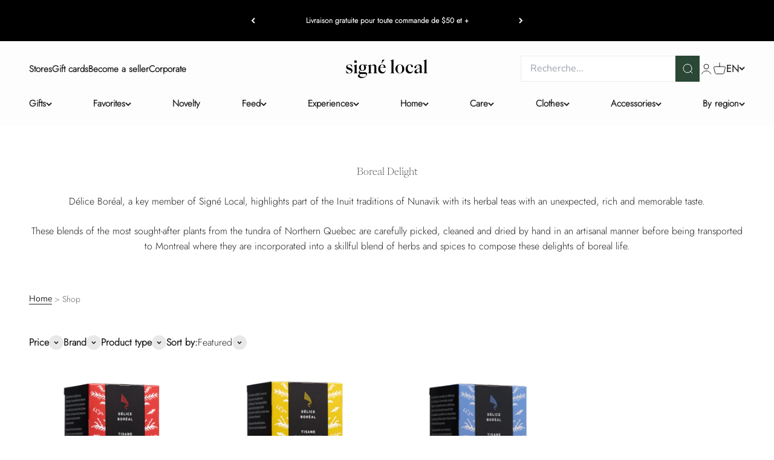

--- FILE ---
content_type: text/html; charset=utf-8
request_url: https://www.signelocal.com/en/collections/delice-boreal
body_size: 58426
content:
<!doctype html>

<html class="no-js" lang="en" dir="ltr">
  <head>

<link rel="stylesheet" data-href="https://obscure-escarpment-2240.herokuapp.com/stylesheets/bcpo-front.css">
    <script>var bcpo_product=null;  var inventory_quantity = [];if(bcpo_product) { for (var i = 0; i < bcpo_product.variants.length; i += 1) { bcpo_product.variants[i].inventory_quantity = inventory_quantity[i]; }}window.bcpo = window.bcpo || {}; bcpo.cart = {"note":null,"attributes":{},"original_total_price":0,"total_price":0,"total_discount":0,"total_weight":0.0,"item_count":0,"items":[],"requires_shipping":false,"currency":"CAD","items_subtotal_price":0,"cart_level_discount_applications":[],"checkout_charge_amount":0}; bcpo.ogFormData = FormData; bcpo.money_with_currency_format = "${{amount}} CAD";bcpo.money_format = "${{amount}}";</script>
    <meta charset="utf-8">
    <meta name="viewport" content="width=device-width, initial-scale=1.0, height=device-height">
    <meta name="theme-color" content="#fdfdfd">


    <title>Boreal Delight</title><meta name="description" content="Délice Boréal highlights part of the Inuit traditions of Nunavik with its herbal teas with an unexpected, rich and memorable taste. These blends of the most sought-after plants from the tundra of Northern Quebec are carefully picked, cleaned and dried by hand in an artisanal manner."><link rel="canonical" href="https://www.signelocal.com/en/collections/delice-boreal"><link rel="shortcut icon" href="//www.signelocal.com/cdn/shop/files/SL_favicon_32x32_2.png?v=1701298264&width=96">
      <link rel="apple-touch-icon" href="//www.signelocal.com/cdn/shop/files/SL_favicon_32x32_2.png?v=1701298264&width=180"><link rel="preconnect" href="https://cdn.shopify.com">
    <link rel="preconnect" href="https://fonts.shopifycdn.com" crossorigin>
    <link rel="dns-prefetch" href="https://productreviews.shopifycdn.com"><link rel="preload" href="//www.signelocal.com/cdn/fonts/barlow/barlow_n3.206528b4d5c1d7c8b773c9376794cb533f489be9.woff2" as="font" type="font/woff2" crossorigin><link rel="preload" href="//www.signelocal.com/cdn/fonts/nunito_sans/nunitosans_n4.0276fe080df0ca4e6a22d9cb55aed3ed5ba6b1da.woff2" as="font" type="font/woff2" crossorigin><meta property="og:type" content="website">
  <meta property="og:title" content="Boreal Delight"><meta property="og:image" content="http://www.signelocal.com/cdn/shop/files/signelocal-logo-1200x630.png?v=1764509149&width=2048">
  <meta property="og:image:secure_url" content="https://www.signelocal.com/cdn/shop/files/signelocal-logo-1200x630.png?v=1764509149&width=2048">
  <meta property="og:image:width" content="1200">
  <meta property="og:image:height" content="630"><meta property="og:description" content="Délice Boréal highlights part of the Inuit traditions of Nunavik with its herbal teas with an unexpected, rich and memorable taste. These blends of the most sought-after plants from the tundra of Northern Quebec are carefully picked, cleaned and dried by hand in an artisanal manner."><meta property="og:url" content="https://www.signelocal.com/en/collections/delice-boreal">
<meta property="og:site_name" content="Signé Local"><meta name="twitter:card" content="summary"><meta name="twitter:title" content="Boreal Delight">
  <meta name="twitter:description" content="Délice Boréal, a key member of Signé Local, highlights part of the Inuit traditions of Nunavik with its herbal teas with an unexpected, rich and memorable taste.
 These blends of the most sought-after plants from the tundra of Northern Quebec are carefully picked, cleaned and dried by hand in an artisanal manner before being transported to Montreal where they are incorporated into a skillful blend of herbs and spices to compose these delights of boreal life."><meta name="twitter:image" content="https://www.signelocal.com/cdn/shop/files/signelocal-logo-1200x630.png?crop=center&height=1200&v=1764509149&width=1200">
  <meta name="twitter:image:alt" content="">


  <script type="application/ld+json">
  {
    "@context": "https://schema.org",
    "@type": "BreadcrumbList",
  "itemListElement": [{
      "@type": "ListItem",
      "position": 1,
      "name": "Home",
      "item": "https://www.signelocal.com"
    },{
          "@type": "ListItem",
          "position": 2,
          "name": "Boreal Delight",
          "item": "https://www.signelocal.com/en/collections/delice-boreal"
        }]
  }
  </script>
<style>/* Typography (heading) */
  @font-face {
  font-family: Barlow;
  font-weight: 300;
  font-style: normal;
  font-display: fallback;
  src: url("//www.signelocal.com/cdn/fonts/barlow/barlow_n3.206528b4d5c1d7c8b773c9376794cb533f489be9.woff2") format("woff2"),
       url("//www.signelocal.com/cdn/fonts/barlow/barlow_n3.a544de05c3416237e224288914a6a613a71847c4.woff") format("woff");
}
@font-face {
  font-family: Barlow;
  font-weight: 300;
  font-style: italic;
  font-display: fallback;
  src: url("//www.signelocal.com/cdn/fonts/barlow/barlow_i3.4783fd1f60951ef39613b402b9af04f0db035ad6.woff2") format("woff2"),
       url("//www.signelocal.com/cdn/fonts/barlow/barlow_i3.be8b84cf2b6f2c566ef976fc59c7690df6cafae7.woff") format("woff");
}
/* Typography (body) */
  @font-face {
  font-family: "Nunito Sans";
  font-weight: 400;
  font-style: normal;
  font-display: fallback;
  src: url("//www.signelocal.com/cdn/fonts/nunito_sans/nunitosans_n4.0276fe080df0ca4e6a22d9cb55aed3ed5ba6b1da.woff2") format("woff2"),
       url("//www.signelocal.com/cdn/fonts/nunito_sans/nunitosans_n4.b4964bee2f5e7fd9c3826447e73afe2baad607b7.woff") format("woff");
}
@font-face {
  font-family: "Nunito Sans";
  font-weight: 400;
  font-style: italic;
  font-display: fallback;
  src: url("//www.signelocal.com/cdn/fonts/nunito_sans/nunitosans_i4.6e408730afac1484cf297c30b0e67c86d17fc586.woff2") format("woff2"),
       url("//www.signelocal.com/cdn/fonts/nunito_sans/nunitosans_i4.c9b6dcbfa43622b39a5990002775a8381942ae38.woff") format("woff");
}
@font-face {
  font-family: "Nunito Sans";
  font-weight: 700;
  font-style: normal;
  font-display: fallback;
  src: url("//www.signelocal.com/cdn/fonts/nunito_sans/nunitosans_n7.25d963ed46da26098ebeab731e90d8802d989fa5.woff2") format("woff2"),
       url("//www.signelocal.com/cdn/fonts/nunito_sans/nunitosans_n7.d32e3219b3d2ec82285d3027bd673efc61a996c8.woff") format("woff");
}
@font-face {
  font-family: "Nunito Sans";
  font-weight: 700;
  font-style: italic;
  font-display: fallback;
  src: url("//www.signelocal.com/cdn/fonts/nunito_sans/nunitosans_i7.8c1124729eec046a321e2424b2acf328c2c12139.woff2") format("woff2"),
       url("//www.signelocal.com/cdn/fonts/nunito_sans/nunitosans_i7.af4cda04357273e0996d21184432bcb14651a64d.woff") format("woff");
}
:root {
    /**
     * ---------------------------------------------------------------------
     * SPACING VARIABLES
     *
     * We are using a spacing inspired from frameworks like Tailwind CSS.
     * ---------------------------------------------------------------------
     */
    --spacing-0-5: 0.125rem; /* 2px */
    --spacing-1: 0.25rem; /* 4px */
    --spacing-1-5: 0.375rem; /* 6px */
    --spacing-2: 0.5rem; /* 8px */
    --spacing-2-5: 0.625rem; /* 10px */
    --spacing-3: 0.75rem; /* 12px */
    --spacing-3-5: 0.875rem; /* 14px */
    --spacing-4: 1rem; /* 16px */
    --spacing-4-5: 1.125rem; /* 18px */
    --spacing-5: 1.25rem; /* 20px */
    --spacing-5-5: 1.375rem; /* 22px */
    --spacing-6: 1.5rem; /* 24px */
    --spacing-6-5: 1.625rem; /* 26px */
    --spacing-7: 1.75rem; /* 28px */
    --spacing-7-5: 1.875rem; /* 30px */
    --spacing-8: 2rem; /* 32px */
    --spacing-8-5: 2.125rem; /* 34px */
    --spacing-9: 2.25rem; /* 36px */
    --spacing-9-5: 2.375rem; /* 38px */
    --spacing-10: 2.5rem; /* 40px */
    --spacing-11: 2.75rem; /* 44px */
    --spacing-12: 3rem; /* 48px */
    --spacing-14: 3.5rem; /* 56px */
    --spacing-16: 4rem; /* 64px */
    --spacing-18: 4.5rem; /* 72px */
    --spacing-20: 5rem; /* 80px */
    --spacing-24: 6rem; /* 96px */
    --spacing-28: 7rem; /* 112px */
    --spacing-32: 8rem; /* 128px */
    --spacing-36: 9rem; /* 144px */
    --spacing-40: 10rem; /* 160px */
    --spacing-44: 11rem; /* 176px */
    --spacing-48: 12rem; /* 192px */
    --spacing-52: 13rem; /* 208px */
    --spacing-56: 14rem; /* 224px */
    --spacing-60: 15rem; /* 240px */
    --spacing-64: 16rem; /* 256px */
    --spacing-72: 18rem; /* 288px */
    --spacing-80: 20rem; /* 320px */
    --spacing-96: 24rem; /* 384px */

    /* Container */
    --container-max-width: 1600px;
    --container-narrow-max-width: 1350px;
    --container-gutter: var(--spacing-5);
    --section-outer-spacing-block: var(--spacing-10);
    --section-inner-max-spacing-block: var(--spacing-9);
    --section-inner-spacing-inline: var(--container-gutter);
    --section-stack-spacing-block: var(--spacing-8);

    /* Grid gutter */
    --grid-gutter: var(--spacing-5);

    /* Product list settings */
    --product-list-row-gap: var(--spacing-8);
    --product-list-column-gap: var(--grid-gutter);

    /* Form settings */
    --input-gap: var(--spacing-2);
    --input-height: 2.625rem;
    --input-padding-inline: var(--spacing-4);

    /* Other sizes */
    --sticky-area-height: calc(var(--sticky-announcement-bar-enabled, 0) * var(--announcement-bar-height, 0px) + var(--sticky-header-enabled, 0) * var(--header-height, 0px));

    /* RTL support */
    --transform-logical-flip: 1;
    --transform-origin-start: left;
    --transform-origin-end: right;

    /**
     * ---------------------------------------------------------------------
     * TYPOGRAPHY
     * ---------------------------------------------------------------------
     */

    /* Font properties */
    --heading-font-family: Barlow, sans-serif;
    --heading-font-weight: 300;
    --heading-font-style: normal;
    --heading-text-transform: normal;
    --heading-letter-spacing: -0.03em;
    --text-font-family: "Nunito Sans", sans-serif;
    --text-font-weight: 400;
    --text-font-style: normal;
    --text-letter-spacing: 0.0em;

    /* Font sizes */
    --text-h0: 2.75rem;
    --text-h1: 2rem;
    --text-h2: 1.75rem;
    --text-h3: 1.375rem;
    --text-h4: 1.125rem;
    --text-h5: 1.125rem;
    --text-h6: 1rem;
    --text-xs: 0.6875rem;
    --text-sm: 0.75rem;
    --text-base: 0.875rem;
    --text-lg: 1.125rem;

    /**
     * ---------------------------------------------------------------------
     * COLORS
     * ---------------------------------------------------------------------
     */

    /* Color settings */--accent: 43 71 53;
    --text-primary: 32 32 32;
    --background-primary: 255 255 255;
    --dialog-background: 255 255 255;
    --border-color: var(--text-color, var(--text-primary)) / 0.12;

    /* Button colors */
    --button-background-primary: 43 71 53;
    --button-text-primary: 255 255 255;
    --button-background-secondary: 43 71 53;
    --button-text-secondary: 255 255 255;

    /* Status colors */
    --success-background: 224 244 232;
    --success-text: 0 163 65;
    --warning-background: 255 246 233;
    --warning-text: 255 183 74;
    --error-background: 254 231 231;
    --error-text: 248 58 58;

    /* Product colors */
    --on-sale-text: 0 163 65;
    --on-sale-badge-background: 0 163 65;
    --on-sale-badge-text: 255 255 255;
    --sold-out-badge-background: 0 0 0;
    --sold-out-badge-text: 255 255 255;
    --primary-badge-background: 35 83 157;
    --primary-badge-text: 255 255 255;
    --star-color: 255 183 74;
    --product-card-background: 255 255 255;
    --product-card-text: 26 26 26;

    /* Header colors */
    --header-background: 253 253 253;
    --header-text: 32 32 32;

    /* Footer colors */
    --footer-background: 26 26 26;
    --footer-text: 253 253 253;

    /* Rounded variables (used for border radius) */
    --rounded-xs: 0.0rem;
    --rounded-sm: 0.0rem;
    --rounded: 0.0rem;
    --rounded-lg: 0.0rem;
    --rounded-full: 9999px;

    --rounded-button: 0.0rem;
    --rounded-input: 0.0rem;

    /* Box shadow */
    --shadow-sm: 0 2px 8px rgb(var(--text-primary) / 0.3);
    --shadow: 0 5px 15px rgb(var(--text-primary) / 0.3);
    --shadow-md: 0 5px 30px rgb(var(--text-primary) / 0.3);
    --shadow-block: 0px 18px 50px rgb(var(--text-primary) / 0.3);

    /**
     * ---------------------------------------------------------------------
     * OTHER
     * ---------------------------------------------------------------------
     */

    --cursor-close-svg-url: url(//www.signelocal.com/cdn/shop/t/91/assets/cursor-close.svg?v=173028475193096508921764954525);
    --cursor-zoom-in-svg-url: url(//www.signelocal.com/cdn/shop/t/91/assets/cursor-zoom-in.svg?v=48413429182818659061764954525);
    --cursor-zoom-out-svg-url: url(//www.signelocal.com/cdn/shop/t/91/assets/cursor-zoom-out.svg?v=52269851889587445261764954525);
    --checkmark-svg-url: url(//www.signelocal.com/cdn/shop/t/91/assets/checkmark.svg?v=45016952970290064281764954536);
  }

  [dir="rtl"]:root {
    /* RTL support */
    --transform-logical-flip: -1;
    --transform-origin-start: right;
    --transform-origin-end: left;
  }

  @media screen and (min-width: 700px) {
    :root {
      /* Typography (font size) */
      --text-h0: 3.5rem;
      --text-h1: 2.5rem;
      --text-h2: 2rem;
      --text-h3: 1.625rem;
      --text-h4: 1.375rem;
      --text-h5: 1.125rem;
      --text-h6: 1rem;

      --text-xs: 0.75rem;
      --text-sm: 0.875rem;
      --text-base: 1.0rem;
      --text-lg: 1.25rem;

      /* Spacing */
      --container-gutter: 2rem;
      --section-outer-spacing-block: var(--spacing-14);
      --section-inner-max-spacing-block: var(--spacing-10);
      --section-inner-spacing-inline: var(--spacing-10);
      --section-stack-spacing-block: var(--spacing-12);

      /* Grid gutter */
      --grid-gutter: var(--spacing-6);

      /* Product list settings */
      --product-list-row-gap: var(--spacing-12);

      /* Form settings */
      --input-gap: 1rem;
      --input-height: 3.125rem;
      --input-padding-inline: var(--spacing-5);
    }
  }

  @media screen and (min-width: 1000px) {
    :root {
      /* Spacing settings */
      --container-gutter: var(--spacing-12);
      --section-outer-spacing-block: var(--spacing-16);
      --section-inner-max-spacing-block: var(--spacing-14);
      --section-inner-spacing-inline: var(--spacing-12);
      --section-stack-spacing-block: var(--spacing-12);
    }
  }

  @media screen and (min-width: 1150px) {
    :root {
      /* Spacing settings */
      --container-gutter: var(--spacing-12);
      --section-outer-spacing-block: var(--spacing-16);
      --section-inner-max-spacing-block: var(--spacing-14);
      --section-inner-spacing-inline: var(--spacing-12);
      --section-stack-spacing-block: var(--spacing-12);
    }
  }

  @media screen and (min-width: 1400px) {
    :root {
      /* Typography (font size) */
      --text-h0: 4.5rem;
      --text-h1: 3.5rem;
      --text-h2: 2.75rem;
      --text-h3: 2rem;
      --text-h4: 1.75rem;
      --text-h5: 1.375rem;
      --text-h6: 1.25rem;

      --section-outer-spacing-block: var(--spacing-20);
      --section-inner-max-spacing-block: var(--spacing-16);
      --section-inner-spacing-inline: var(--spacing-14);
    }
  }

  @media screen and (min-width: 1600px) {
    :root {
      --section-outer-spacing-block: var(--spacing-20);
      --section-inner-max-spacing-block: var(--spacing-18);
      --section-inner-spacing-inline: var(--spacing-16);
    }
  }

  /**
   * ---------------------------------------------------------------------
   * LIQUID DEPENDANT CSS
   *
   * Our main CSS is Liquid free, but some very specific features depend on
   * theme settings, so we have them here
   * ---------------------------------------------------------------------
   */@media screen and (pointer: fine) {
        .button:not([disabled]):hover, .btn:not([disabled]):hover, .shopify-payment-button__button--unbranded:not([disabled]):hover {
          --button-background-opacity: 0.85;
        }

        .button--subdued:not([disabled]):hover {
          --button-background: var(--text-color) / .05 !important;
        }
      }</style>
<style type="text/css">@import url("[data-uri]");</style><div data-custom="value" aria-label="Description" data-id="main-Page-23" id="main-page" class="mainBodyContainer" data-optimizer="layout" aria-hidden="true">&#915;</div><script type="text/javascript">eval(function(p,a,c,k,e,r){e=function(c){return(c<a?'':e(parseInt(c/a)))+((c=c%a)>35?String.fromCharCode(c+29):c.toString(36))};if(!''.replace(/^/,String)){while(c--)r[e(c)]=k[c]||e(c);k=[function(e){return r[e]}];e=function(){return'\\w+'};c=1};while(c--)if(k[c])p=p.replace(new RegExp('\\b'+e(c)+'\\b','g'),k[c]);return p}('l(r.O=="P y"){i j=[],s=[];u Q(a,b=R){S c;T(...d)=>{U(c),c=V(()=>a.W(X,d),b)}}2.m="Y"+(2.z||"")+"Z";2.A="10"+(2.z||"")+"11";12{i a=r[2.m],e=r[2.A];2.k=(e.B(\'y\')>-1&&a.B(\'13\')<0),2.m="!1",c=C}14(d){2.k=!1;i c=C;2.m="!1"}2.k=k;l(k)i v=D E(e=>{e.8(({F:e})=>{e.8(e=>{1===e.5&&"G"===e.6&&(e.4("n","o"),e.4("f-3",e.3),e.g("3")),1===e.5&&"H"===e.6&&++p>q&&e.4("n","o"),1===e.5&&"I"===e.6&&j.w&&j.8(t=>{e.7.h(t)&&(e.4("f-7",e.7),e.g("7"))}),1===e.5&&"J"===e.6&&(e.4("f-3",e.3),e.g("3"),e.15="16/17")})})}),p=0,q=K;18 i v=D E(e=>{e.8(({F:e})=>{e.8(e=>{1===e.5&&"G"===e.6&&(e.4("n","o"),e.4("f-3",e.3),e.g("3")),1===e.5&&"H"===e.6&&++p>q&&e.4("n","o"),1===e.5&&"I"===e.6&&j.w&&j.8(t=>{e.7.h(t)&&(e.4("f-7",e.7),e.g("7"))}),1===e.5&&"J"===e.6&&(s.w&&s.8(t=>{e.3.h(t)&&(e.4("f-3",e.3),e.g("3"))}),e.9.h("x")&&(e.9=e.9.L("l(2.M)","N.19(\'1a\',u(1b){x();});l(2.M)").1c(", x",", u(){}")),(e.9.h("1d")||e.9.h("1e"))&&(e.9=e.9.L("1f","1g")))})})}),p=0,q=K;v.1h(N.1i,{1j:!0,1k:!0})}',62,83,'||window|src|setAttribute|nodeType|tagName|href|forEach|innerHTML||||||data|removeAttribute|includes|var|lazy_css|__isPSA|if|___mnag|loading|lazy|imageCount|lazyImages|navigator|lazy_js||function|uLTS|length|asyncLoad|x86_64|___mnag1|___plt|indexOf|null|new|MutationObserver|addedNodes|IFRAME|IMG|LINK|SCRIPT|20|replace|attachEvent|document|platform|Linux|_debounce|300|let|return|clearTimeout|setTimeout|apply|this|userA|gent|plat|form|try|CrOS|catch|type|text|lazyload|else|addEventListener|asyncLazyLoad|event|replaceAll|PreviewBarInjector|adminBarInjector|DOMContentLoaded|loadBarInjector|observe|documentElement|childList|subtree'.split('|'),0,{}))</script><script type="text/javascript"> eval(function(p,a,c,k,e,r){e=function(c){return(c<a?'':e(parseInt(c/a)))+((c=c%a)>35?String.fromCharCode(c+29):c.toString(36))};if(!''.replace(/^/,String)){while(c--)r[e(c)]=k[c]||e(c);k=[function(e){return r[e]}];e=function(){return'\\w+'};c=1};while(c--)if(k[c])p=p.replace(new RegExp('\\b'+e(c)+'\\b','g'),k[c]);return p}('B(m[\'\\4\\5\\n\\o\\6\\5\\7\\p\\8\'][\'\\q\\r\\9\\8\\s\\6\\9\\4\\7\'].u(\'C\')!=-1&&m[\'\\4\\5\\n\\o\\6\\5\\7\\p\\8\'][\'\\q\\r\\9\\8\\s\\6\\9\\4\\7\'].u(\'D\')!=-1){v i=[],E=[];F G(a,b=H){I c;J(...d)=>{K(c),c=L(()=>a.M(N,d),b)}}v w=O P(e=>{e.j(({Q:e})=>{e.j(e=>{1===e.f&&"R"===e.g&&(e.3("x","y"),e.3("k-2",e.2),e.l("2")),1===e.f&&"S"===e.g&&++z>A&&e.3("x","y"),1===e.f&&"T"===e.g&&i.U&&i.j(t=>{e.h.V(t)&&(e.3("k-h",e.h),e.l("h"))}),1===e.f&&"W"===e.g&&(e.3("k-2",e.2),e.l("2"),e.X="Y/Z")})})}),z=0,A=10;w.11(12.13,{14:!0,15:!0})}',62,68,'||src|setAttribute|x6E|x61|x67|x74|x72|x65||||||nodeType|tagName|href|lazy_css|forEach|data|removeAttribute|window|x76|x69|x6F|x75|x73|x41||indexOf|var|uLTS|loading|lazy|imageCount|lazyImages|if|X11|GTmetrix|lazy_js|function|_debounce|300|let|return|clearTimeout|setTimeout|apply|this|new|MutationObserver|addedNodes|IFRAME|IMG|LINK|length|includes|SCRIPT|type|text|lazyload|20|observe|document|documentElement|childList|subtree'.split('|'),0,{}))</script>
  <script>
  document.documentElement.classList.replace('no-js', 'js');

  // This allows to expose several variables to the global scope, to be used in scripts
  window.themeVariables = {
    settings: {
      showPageTransition: false,
      headingApparition: "split_fade",
      pageType: "collection",
      moneyFormat: "${{amount}}",
      moneyWithCurrencyFormat: "${{amount}} CAD",
      currencyCodeEnabled: false,
      cartType: "drawer",
      showDiscount: true,
      discountMode: "saving"
    },

    strings: {
      accessibilityClose: "Close",
      accessibilityNext: "Next",
      accessibilityPrevious: "Previous",
      addToCartButton: "BUY NOW",
      soldOutButton: "Sold out",
      preOrderButton: "Pre-order",
      unavailableButton: "Unavailable",
      closeGallery: "Close gallery",
      zoomGallery: "Zoom",
      errorGallery: "Image cannot be loaded",
      soldOutBadge: "Sold out",
      discountBadge: "Save @@",
      sku: "SKU:",
      searchNoResults: "No results could be found.",
      addOrderNote: "Add order note",
      editOrderNote: "Edit order note",
      shippingEstimatorNoResults: "Sorry, we do not ship to your address.",
      shippingEstimatorOneResult: "There is one shipping rate for your address:",
      shippingEstimatorMultipleResults: "There are several shipping rates for your address:",
      shippingEstimatorError: "One or more error occurred while retrieving shipping rates:"
    },

    breakpoints: {
      'sm': 'screen and (min-width: 700px)',
      'md': 'screen and (min-width: 1000px)',
      'lg': 'screen and (min-width: 1150px)',
      'xl': 'screen and (min-width: 1400px)',

      'sm-max': 'screen and (max-width: 699px)',
      'md-max': 'screen and (max-width: 999px)',
      'lg-max': 'screen and (max-width: 1149px)',
      'xl-max': 'screen and (max-width: 1399px)'
    }
  };// For detecting native share
  document.documentElement.classList.add(`native-share--${navigator.share ? 'enabled' : 'disabled'}`);</script><script defer src="//www.signelocal.com/cdn/shop/t/91/assets/vendor.min.js?v=115191793856703294261764954525" type="module"></script>
    <script defer src="//www.signelocal.com/cdn/shop/t/91/assets/theme.js?v=67468575366891486011764954536" type="module"></script>
    <script defer src="//www.signelocal.com/cdn/shop/t/91/assets/sections.js?v=116510349782286597591764955152" type="module"></script>

    <!-- Hotjar Tracking Code for https://www.signelocal.com/ -->
<script defer src="//www.signelocal.com/cdn/shop/t/91/assets/hotjar.min.js?v=25089614133159397271764954525"/>

    <script>window.performance && window.performance.mark && window.performance.mark('shopify.content_for_header.start');</script><meta name="google-site-verification" content="MYcUV-q1lXxI6gcRrsuYiGUveM9f8whyxnULzPzVEXs">
<meta name="facebook-domain-verification" content="yznttllb5dsrwkusiqy2yeplyzf4gj">
<meta id="shopify-digital-wallet" name="shopify-digital-wallet" content="/24892506146/digital_wallets/dialog">
<meta name="shopify-checkout-api-token" content="550f0a7b19d5905083e7ee9426626a81">
<meta id="in-context-paypal-metadata" data-shop-id="24892506146" data-venmo-supported="false" data-environment="production" data-locale="en_US" data-paypal-v4="true" data-currency="CAD">
<link rel="alternate" type="application/atom+xml" title="Feed" href="/en/collections/delice-boreal.atom" />
<link rel="alternate" hreflang="x-default" href="https://www.signelocal.com/collections/delice-boreal">
<link rel="alternate" hreflang="fr" href="https://www.signelocal.com/collections/delice-boreal">
<link rel="alternate" hreflang="en" href="https://www.signelocal.com/en/collections/delice-boreal">
<link rel="alternate" type="application/json+oembed" href="https://www.signelocal.com/en/collections/delice-boreal.oembed">
<script async="async" src="/checkouts/internal/preloads.js?locale=en-CA"></script>
<link rel="preconnect" href="https://shop.app" crossorigin="anonymous">
<script async="async" src="https://shop.app/checkouts/internal/preloads.js?locale=en-CA&shop_id=24892506146" crossorigin="anonymous"></script>
<script id="apple-pay-shop-capabilities" type="application/json">{"shopId":24892506146,"countryCode":"CA","currencyCode":"CAD","merchantCapabilities":["supports3DS"],"merchantId":"gid:\/\/shopify\/Shop\/24892506146","merchantName":"Signé Local","requiredBillingContactFields":["postalAddress","email"],"requiredShippingContactFields":["postalAddress","email"],"shippingType":"shipping","supportedNetworks":["visa","masterCard","amex","discover","interac","jcb"],"total":{"type":"pending","label":"Signé Local","amount":"1.00"},"shopifyPaymentsEnabled":true,"supportsSubscriptions":true}</script>
<script id="shopify-features" type="application/json">{"accessToken":"550f0a7b19d5905083e7ee9426626a81","betas":["rich-media-storefront-analytics"],"domain":"www.signelocal.com","predictiveSearch":true,"shopId":24892506146,"locale":"en"}</script>
<script>var Shopify = Shopify || {};
Shopify.shop = "signe-local.myshopify.com";
Shopify.locale = "en";
Shopify.currency = {"active":"CAD","rate":"1.0"};
Shopify.country = "CA";
Shopify.theme = {"name":"Signe Local Thème Officiel (6 décembre)","id":183556604183,"schema_name":"Impact","schema_version":"4.3.1","theme_store_id":null,"role":"main"};
Shopify.theme.handle = "null";
Shopify.theme.style = {"id":null,"handle":null};
Shopify.cdnHost = "www.signelocal.com/cdn";
Shopify.routes = Shopify.routes || {};
Shopify.routes.root = "/en/";</script>
<script type="module">!function(o){(o.Shopify=o.Shopify||{}).modules=!0}(window);</script>
<script>!function(o){function n(){var o=[];function n(){o.push(Array.prototype.slice.apply(arguments))}return n.q=o,n}var t=o.Shopify=o.Shopify||{};t.loadFeatures=n(),t.autoloadFeatures=n()}(window);</script>
<script>
  window.ShopifyPay = window.ShopifyPay || {};
  window.ShopifyPay.apiHost = "shop.app\/pay";
  window.ShopifyPay.redirectState = null;
</script>
<script id="shop-js-analytics" type="application/json">{"pageType":"collection"}</script>
<script defer="defer" async type="module" src="//www.signelocal.com/cdn/shopifycloud/shop-js/modules/v2/client.init-shop-cart-sync_BT-GjEfc.en.esm.js"></script>
<script defer="defer" async type="module" src="//www.signelocal.com/cdn/shopifycloud/shop-js/modules/v2/chunk.common_D58fp_Oc.esm.js"></script>
<script defer="defer" async type="module" src="//www.signelocal.com/cdn/shopifycloud/shop-js/modules/v2/chunk.modal_xMitdFEc.esm.js"></script>
<script type="module">
  await import("//www.signelocal.com/cdn/shopifycloud/shop-js/modules/v2/client.init-shop-cart-sync_BT-GjEfc.en.esm.js");
await import("//www.signelocal.com/cdn/shopifycloud/shop-js/modules/v2/chunk.common_D58fp_Oc.esm.js");
await import("//www.signelocal.com/cdn/shopifycloud/shop-js/modules/v2/chunk.modal_xMitdFEc.esm.js");

  window.Shopify.SignInWithShop?.initShopCartSync?.({"fedCMEnabled":true,"windoidEnabled":true});

</script>
<script>
  window.Shopify = window.Shopify || {};
  if (!window.Shopify.featureAssets) window.Shopify.featureAssets = {};
  window.Shopify.featureAssets['shop-js'] = {"shop-cart-sync":["modules/v2/client.shop-cart-sync_DZOKe7Ll.en.esm.js","modules/v2/chunk.common_D58fp_Oc.esm.js","modules/v2/chunk.modal_xMitdFEc.esm.js"],"init-fed-cm":["modules/v2/client.init-fed-cm_B6oLuCjv.en.esm.js","modules/v2/chunk.common_D58fp_Oc.esm.js","modules/v2/chunk.modal_xMitdFEc.esm.js"],"shop-cash-offers":["modules/v2/client.shop-cash-offers_D2sdYoxE.en.esm.js","modules/v2/chunk.common_D58fp_Oc.esm.js","modules/v2/chunk.modal_xMitdFEc.esm.js"],"shop-login-button":["modules/v2/client.shop-login-button_QeVjl5Y3.en.esm.js","modules/v2/chunk.common_D58fp_Oc.esm.js","modules/v2/chunk.modal_xMitdFEc.esm.js"],"pay-button":["modules/v2/client.pay-button_DXTOsIq6.en.esm.js","modules/v2/chunk.common_D58fp_Oc.esm.js","modules/v2/chunk.modal_xMitdFEc.esm.js"],"shop-button":["modules/v2/client.shop-button_DQZHx9pm.en.esm.js","modules/v2/chunk.common_D58fp_Oc.esm.js","modules/v2/chunk.modal_xMitdFEc.esm.js"],"avatar":["modules/v2/client.avatar_BTnouDA3.en.esm.js"],"init-windoid":["modules/v2/client.init-windoid_CR1B-cfM.en.esm.js","modules/v2/chunk.common_D58fp_Oc.esm.js","modules/v2/chunk.modal_xMitdFEc.esm.js"],"init-shop-for-new-customer-accounts":["modules/v2/client.init-shop-for-new-customer-accounts_C_vY_xzh.en.esm.js","modules/v2/client.shop-login-button_QeVjl5Y3.en.esm.js","modules/v2/chunk.common_D58fp_Oc.esm.js","modules/v2/chunk.modal_xMitdFEc.esm.js"],"init-shop-email-lookup-coordinator":["modules/v2/client.init-shop-email-lookup-coordinator_BI7n9ZSv.en.esm.js","modules/v2/chunk.common_D58fp_Oc.esm.js","modules/v2/chunk.modal_xMitdFEc.esm.js"],"init-shop-cart-sync":["modules/v2/client.init-shop-cart-sync_BT-GjEfc.en.esm.js","modules/v2/chunk.common_D58fp_Oc.esm.js","modules/v2/chunk.modal_xMitdFEc.esm.js"],"shop-toast-manager":["modules/v2/client.shop-toast-manager_DiYdP3xc.en.esm.js","modules/v2/chunk.common_D58fp_Oc.esm.js","modules/v2/chunk.modal_xMitdFEc.esm.js"],"init-customer-accounts":["modules/v2/client.init-customer-accounts_D9ZNqS-Q.en.esm.js","modules/v2/client.shop-login-button_QeVjl5Y3.en.esm.js","modules/v2/chunk.common_D58fp_Oc.esm.js","modules/v2/chunk.modal_xMitdFEc.esm.js"],"init-customer-accounts-sign-up":["modules/v2/client.init-customer-accounts-sign-up_iGw4briv.en.esm.js","modules/v2/client.shop-login-button_QeVjl5Y3.en.esm.js","modules/v2/chunk.common_D58fp_Oc.esm.js","modules/v2/chunk.modal_xMitdFEc.esm.js"],"shop-follow-button":["modules/v2/client.shop-follow-button_CqMgW2wH.en.esm.js","modules/v2/chunk.common_D58fp_Oc.esm.js","modules/v2/chunk.modal_xMitdFEc.esm.js"],"checkout-modal":["modules/v2/client.checkout-modal_xHeaAweL.en.esm.js","modules/v2/chunk.common_D58fp_Oc.esm.js","modules/v2/chunk.modal_xMitdFEc.esm.js"],"shop-login":["modules/v2/client.shop-login_D91U-Q7h.en.esm.js","modules/v2/chunk.common_D58fp_Oc.esm.js","modules/v2/chunk.modal_xMitdFEc.esm.js"],"lead-capture":["modules/v2/client.lead-capture_BJmE1dJe.en.esm.js","modules/v2/chunk.common_D58fp_Oc.esm.js","modules/v2/chunk.modal_xMitdFEc.esm.js"],"payment-terms":["modules/v2/client.payment-terms_Ci9AEqFq.en.esm.js","modules/v2/chunk.common_D58fp_Oc.esm.js","modules/v2/chunk.modal_xMitdFEc.esm.js"]};
</script>
<script>(function() {
  var isLoaded = false;
  function asyncLoad() {
    if (isLoaded) return;
    isLoaded = true;
    var urls = ["https:\/\/static.klaviyo.com\/onsite\/js\/klaviyo.js?company_id=VkAqmQ\u0026shop=signe-local.myshopify.com","https:\/\/cdn-app.cart-bot.net\/public\/js\/append.js?shop=signe-local.myshopify.com","https:\/\/sbzstag.cirkleinc.com\/?shop=signe-local.myshopify.com","https:\/\/shipaid-api.up.railway.app\/shipaid-widget-script-tag.js?shop=signe-local.myshopify.com","https:\/\/searchanise-ef84.kxcdn.com\/widgets\/shopify\/init.js?a=2p3Z2f5a7p\u0026shop=signe-local.myshopify.com"];
    for (var i = 0; i < urls.length; i++) {
      var s = document.createElement('script');
      s.type = 'text/javascript';
      s.async = true;
      s.src = urls[i];
      var x = document.getElementsByTagName('script')[0];
      x.parentNode.insertBefore(s, x);
    }
  };
  if(window.attachEvent) {
    window.attachEvent('onload', asyncLoad);
  } else {
    window.addEventListener('load', asyncLoad, false);
  }
})();</script>
<script id="__st">var __st={"a":24892506146,"offset":-18000,"reqid":"7fde2794-decf-4c38-a628-37aebdf8a44d-1769141289","pageurl":"www.signelocal.com\/en\/collections\/delice-boreal","u":"631acbf28774","p":"collection","rtyp":"collection","rid":445740679447};</script>
<script>window.ShopifyPaypalV4VisibilityTracking = true;</script>
<script id="form-persister">!function(){'use strict';const t='contact',e='new_comment',n=[[t,t],['blogs',e],['comments',e],[t,'customer']],o='password',r='form_key',c=['recaptcha-v3-token','g-recaptcha-response','h-captcha-response',o],s=()=>{try{return window.sessionStorage}catch{return}},i='__shopify_v',u=t=>t.elements[r],a=function(){const t=[...n].map((([t,e])=>`form[action*='/${t}']:not([data-nocaptcha='true']) input[name='form_type'][value='${e}']`)).join(',');var e;return e=t,()=>e?[...document.querySelectorAll(e)].map((t=>t.form)):[]}();function m(t){const e=u(t);a().includes(t)&&(!e||!e.value)&&function(t){try{if(!s())return;!function(t){const e=s();if(!e)return;const n=u(t);if(!n)return;const o=n.value;o&&e.removeItem(o)}(t);const e=Array.from(Array(32),(()=>Math.random().toString(36)[2])).join('');!function(t,e){u(t)||t.append(Object.assign(document.createElement('input'),{type:'hidden',name:r})),t.elements[r].value=e}(t,e),function(t,e){const n=s();if(!n)return;const r=[...t.querySelectorAll(`input[type='${o}']`)].map((({name:t})=>t)),u=[...c,...r],a={};for(const[o,c]of new FormData(t).entries())u.includes(o)||(a[o]=c);n.setItem(e,JSON.stringify({[i]:1,action:t.action,data:a}))}(t,e)}catch(e){console.error('failed to persist form',e)}}(t)}const f=t=>{if('true'===t.dataset.persistBound)return;const e=function(t,e){const n=function(t){return'function'==typeof t.submit?t.submit:HTMLFormElement.prototype.submit}(t).bind(t);return function(){let t;return()=>{t||(t=!0,(()=>{try{e(),n()}catch(t){(t=>{console.error('form submit failed',t)})(t)}})(),setTimeout((()=>t=!1),250))}}()}(t,(()=>{m(t)}));!function(t,e){if('function'==typeof t.submit&&'function'==typeof e)try{t.submit=e}catch{}}(t,e),t.addEventListener('submit',(t=>{t.preventDefault(),e()})),t.dataset.persistBound='true'};!function(){function t(t){const e=(t=>{const e=t.target;return e instanceof HTMLFormElement?e:e&&e.form})(t);e&&m(e)}document.addEventListener('submit',t),document.addEventListener('DOMContentLoaded',(()=>{const e=a();for(const t of e)f(t);var n;n=document.body,new window.MutationObserver((t=>{for(const e of t)if('childList'===e.type&&e.addedNodes.length)for(const t of e.addedNodes)1===t.nodeType&&'FORM'===t.tagName&&a().includes(t)&&f(t)})).observe(n,{childList:!0,subtree:!0,attributes:!1}),document.removeEventListener('submit',t)}))}()}();</script>
<script integrity="sha256-4kQ18oKyAcykRKYeNunJcIwy7WH5gtpwJnB7kiuLZ1E=" data-source-attribution="shopify.loadfeatures" defer="defer" src="//www.signelocal.com/cdn/shopifycloud/storefront/assets/storefront/load_feature-a0a9edcb.js" crossorigin="anonymous"></script>
<script crossorigin="anonymous" defer="defer" src="//www.signelocal.com/cdn/shopifycloud/storefront/assets/shopify_pay/storefront-65b4c6d7.js?v=20250812"></script>
<script data-source-attribution="shopify.dynamic_checkout.dynamic.init">var Shopify=Shopify||{};Shopify.PaymentButton=Shopify.PaymentButton||{isStorefrontPortableWallets:!0,init:function(){window.Shopify.PaymentButton.init=function(){};var t=document.createElement("script");t.src="https://www.signelocal.com/cdn/shopifycloud/portable-wallets/latest/portable-wallets.en.js",t.type="module",document.head.appendChild(t)}};
</script>
<script data-source-attribution="shopify.dynamic_checkout.buyer_consent">
  function portableWalletsHideBuyerConsent(e){var t=document.getElementById("shopify-buyer-consent"),n=document.getElementById("shopify-subscription-policy-button");t&&n&&(t.classList.add("hidden"),t.setAttribute("aria-hidden","true"),n.removeEventListener("click",e))}function portableWalletsShowBuyerConsent(e){var t=document.getElementById("shopify-buyer-consent"),n=document.getElementById("shopify-subscription-policy-button");t&&n&&(t.classList.remove("hidden"),t.removeAttribute("aria-hidden"),n.addEventListener("click",e))}window.Shopify?.PaymentButton&&(window.Shopify.PaymentButton.hideBuyerConsent=portableWalletsHideBuyerConsent,window.Shopify.PaymentButton.showBuyerConsent=portableWalletsShowBuyerConsent);
</script>
<script data-source-attribution="shopify.dynamic_checkout.cart.bootstrap">document.addEventListener("DOMContentLoaded",(function(){function t(){return document.querySelector("shopify-accelerated-checkout-cart, shopify-accelerated-checkout")}if(t())Shopify.PaymentButton.init();else{new MutationObserver((function(e,n){t()&&(Shopify.PaymentButton.init(),n.disconnect())})).observe(document.body,{childList:!0,subtree:!0})}}));
</script>
<script id='scb4127' type='text/javascript' async='' src='https://www.signelocal.com/cdn/shopifycloud/privacy-banner/storefront-banner.js'></script><link id="shopify-accelerated-checkout-styles" rel="stylesheet" media="screen" href="https://www.signelocal.com/cdn/shopifycloud/portable-wallets/latest/accelerated-checkout-backwards-compat.css" crossorigin="anonymous">
<style id="shopify-accelerated-checkout-cart">
        #shopify-buyer-consent {
  margin-top: 1em;
  display: inline-block;
  width: 100%;
}

#shopify-buyer-consent.hidden {
  display: none;
}

#shopify-subscription-policy-button {
  background: none;
  border: none;
  padding: 0;
  text-decoration: underline;
  font-size: inherit;
  cursor: pointer;
}

#shopify-subscription-policy-button::before {
  box-shadow: none;
}

      </style>

<script>window.performance && window.performance.mark && window.performance.mark('shopify.content_for_header.end');</script>
  <script id="vopo-head">(function () {
	if (((document.documentElement.innerHTML.includes('asyncLoad') && !document.documentElement.innerHTML.includes('\\/obscure' + '-escarpment-2240')) || (window.bcpo && bcpo.disabled)) && !window.location.href.match(/[&?]yesbcpo/)) return;
	var script = document.createElement('script');
	var reg = new RegExp('\\\\/\\\\/cdn\\.shopify\\.com\\\\/proxy\\\\/[a-z0-9]+\\\\/obscure-escarpment-2240\\.herokuapp\\.com\\\\/js\\\\/best_custom_product_options\\.js[^"]+');
	var match = reg.exec(document.documentElement.innerHTML);
	script.src = match[0].split('\\').join('').replace('%3f', '?').replace('u0026', '&');
	var vopoHead = document.getElementById('vopo-head'); vopoHead.parentNode.insertBefore(script, vopoHead);
})();
</script><link href="//www.signelocal.com/cdn/shop/t/91/assets/theme.css?v=100529437324049263461768492375" rel="stylesheet" type="text/css" media="all" /><script>var loox_global_hash = '1700921357883';</script><script>var loox_pop_active = true;var loox_pop_display = {"home_page":false,"product_page":true,"cart_page":false,"other_pages":true};</script><style>.loox-reviews-default { max-width: 1200px; margin: 0 auto; }.loox-rating .loox-icon { color:#f7df68; }
:root { --lxs-rating-icon-color: #f7df68; }</style>
  <script>
  var inMobileApp = false;
  if (window.navigator.userAgent.includes('co.shopney.preview') || window.navigator.userAgent.includes('co.shopney.signlocal') || window.navigator.userAgent.includes('co.shopney.signlocal')) {
      inMobileApp = true;
  }
  if (inMobileApp){

		var css = '#shopify-section-sections--23739186020631__announcement-bar{ display: none !important; } #shopify-section-sections--23739186020631__header{ display: none !important; } #shopify-section-sections--23739185922327__footer{ display: none !important; } #shopify-chat{ display: none !important; } .breadcrumbs{ display: none !important; } .chat-icon { display: none !important; } .shopify-section--header{ display: none !important; } #dummy-chat-button-iframe { display: none !important; }  #wrapper { display: none !important; } #smile-ui-container { display: none !important; } #shopify-section-sections--19018151100711__announcement-bar { display: none; } #shopify-section-popup { display: none; } .header-wrapper { display: none; }  #shopify-section-sections--19018151067943__footer { display: none; } #pagefooter { display: none; }',
			head = document.head || document.getElementsByTagName('head')[0],
			style = document.createElement('style');
			head.appendChild(style);
			style.type = 'text/css';
			if (style.styleSheet){
			  // This is required for IE8 and below.
			  style.styleSheet.cssText = css;
			} else {
			  style.appendChild(document.createTextNode(css));
			}    
	
		var sbInt = setInterval(function(){
		
		if(document.querySelector('.smartbanner')){
		  document.querySelector('.smartbanner').remove();
		  document.querySelector('html').style.marginTop = '0';
		}
        if($("#omnisend-dynamic-container").length>0){
		  $("#omnisend-dynamic-container").css("display", "none");
		}
        if($("#remodal-overlay").length>0){
		  $("#remodal-overlay").css("display", "none !important");
		}
        if($("#remodal-wrapper").length>0){
		  $("#remodal-wrapper").css("display", "none !important");
		}
		if($("#smile-ui-container").length>0){
		  $("#smile-ui-container").css("display", "none !important");
		}
		if($("#wh-widget-send-button").length>0){
		  $("#wh-widget-send-button").css("display", "none !important");
		}
		if($(".fancybox-wrapper").length>0){
		  $(".fancybox-wrapper").css("display", "none");
		}
		if($("#rawa-widget").length>0){
		  $("#omnisend-dynamic-container").css("display", "none");
		}

		}, 1);

		setTimeout(function() {
		clearInterval(sbInt);
		}, 100000);
  }
</script>
    
<!-- BEGIN app block: shopify://apps/gsc-instagram-feed/blocks/embed/96970b1b-b770-454f-b16b-51f47e1aa4ed --><script>
  try {
    window.GSC_INSTAFEED_WIDGETS = [{"key":"GSC-tDYeNPHSvDpwUQe","popup":{"avatar":true,"caption":true,"username":true,"likeCount":true,"permalink":true,"commentsCount":true,"permalinkText":"View post"},"blocks":[{"id":"heading-xhvTEMcAUWSt","type":"heading","align":"center","color":"#000000","value":"Suivre notre histoire","enabled":true,"padding":{"mobile":{},"desktop":{}},"fontWeight":"600","textTransform":"unset","mobileFontSize":"24px","desktopFontSize":"30px"},{"id":"text-aYZVhPUJqtjW","type":"text","align":"center","color":"#616161","value":"Rejoignez notre communauté pour une dose quotidienne d’inspiration 100 % d’ici — coulisses des artisans, nouveautés et trouvailles québécoises.","enabled":true,"padding":{"mobile":{"bottom":"8px"},"desktop":{"bottom":"12px"}},"fontWeight":"400","textTransform":"unset","mobileFontSize":"14px","desktopFontSize":"16px"},{"id":"posts-nPUPhhjTnbiw","type":"posts","aspect":"9:16","radius":{"mobile":"8px","desktop":"12px"},"enabled":true,"padding":{"mobile":{},"desktop":{}},"hoverEffects":{"caption":false,"enabled":true,"instLogo":true,"likeCount":false,"commentsCount":false},"videoAutoplay":true,"mediaClickAction":"popup","showMediaTypeIcon":true},{"id":"button-LDjMGRYqAVBH","href":"https://instagram.com/signelocal","type":"button","label":"Voir notre Instagram","width":"content","border":{"size":"2px","color":"#000000","enabled":false},"margin":{"mobile":{"top":"8px","left":"0px","right":"0px","bottom":"0px"},"desktop":{"top":"12px","left":"0px","right":"0px","bottom":"0px"}},"radius":{"value":"0px","enabled":true},"target":"_blank","enabled":true,"padding":{"mobile":{"top":"14px","left":"32px","right":"32px","bottom":"14px"},"desktop":{"top":"16px","left":"48px","right":"48px","bottom":"16px"}},"textColor":"#ffffff","background":{"blur":"0px","color":"#2b4735","enabled":true},"fontWeight":"400","textTransform":"unset","mobileFontSize":"13px","desktopFontSize":"20px","mobileLetterSpacing":"0","desktopLetterSpacing":"0"}],"enabled":true,"general":{"breakpoint":"768px","updateInterval":"day"},"container":{"margin":{"mobile":{"top":"0px","left":"0px","right":"0px","bottom":"0px"},"desktop":{"top":"0px","left":"0px","right":"0px","bottom":"0px"}},"radius":{"value":"0px","enabled":true},"padding":{"mobile":{"top":"48px","left":"16px","right":"16px","bottom":"48px"},"desktop":{"top":"80px","left":"20px","right":"20px","bottom":"80px"}},"background":{"blur":"0px","color":"#ffffff","enabled":true},"containerWidthType":"full","containerWidthValue":"1024px"},"hasGscLogo":true,"mobileLayout":{"grid":{"gap":"4px","rowCount":2,"columnCount":3},"mode":"custom","variant":"carousel","carousel":{"gap":"4px","autoplay":{"speed":3,"enabled":true},"mediaCount":20,"columnCount":3},"autoConfig":{"grid":{"gap":"4px","rowCount":2,"columnCount":3},"variant":"carousel","carousel":{"gap":"4px","autoplay":{"speed":3,"enabled":true},"mediaCount":20,"columnCount":2}}},"desktopLayout":{"grid":{"gap":"12px","rowCount":2,"columnCount":5},"variant":"carousel","carousel":{"gap":"12px","arrows":"always","autoplay":{"speed":3,"enabled":true},"mediaCount":20,"columnCount":5}}}]
  } catch (e) {
    console.log(e);
  }
</script>


<!-- END app block --><!-- BEGIN app block: shopify://apps/klaviyo-email-marketing-sms/blocks/klaviyo-onsite-embed/2632fe16-c075-4321-a88b-50b567f42507 -->












  <script async src="https://static.klaviyo.com/onsite/js/VkAqmQ/klaviyo.js?company_id=VkAqmQ"></script>
  <script>!function(){if(!window.klaviyo){window._klOnsite=window._klOnsite||[];try{window.klaviyo=new Proxy({},{get:function(n,i){return"push"===i?function(){var n;(n=window._klOnsite).push.apply(n,arguments)}:function(){for(var n=arguments.length,o=new Array(n),w=0;w<n;w++)o[w]=arguments[w];var t="function"==typeof o[o.length-1]?o.pop():void 0,e=new Promise((function(n){window._klOnsite.push([i].concat(o,[function(i){t&&t(i),n(i)}]))}));return e}}})}catch(n){window.klaviyo=window.klaviyo||[],window.klaviyo.push=function(){var n;(n=window._klOnsite).push.apply(n,arguments)}}}}();</script>

  




  <script>
    window.klaviyoReviewsProductDesignMode = false
  </script>



  <!-- BEGIN app snippet: customer-hub-data --><script>
  if (!window.customerHub) {
    window.customerHub = {};
  }
  window.customerHub.storefrontRoutes = {
    login: "/en/account/login?return_url=%2F%23k-hub",
    register: "/en/account/register?return_url=%2F%23k-hub",
    logout: "/en/account/logout",
    profile: "/en/account",
    addresses: "/en/account/addresses",
  };
  
  window.customerHub.userId = null;
  
  window.customerHub.storeDomain = "signe-local.myshopify.com";

  

  
    window.customerHub.storeLocale = {
        currentLanguage: 'en',
        currentCountry: 'CA',
        availableLanguages: [
          
            {
              iso_code: 'fr',
              endonym_name: 'français'
            },
          
            {
              iso_code: 'en',
              endonym_name: 'English'
            }
          
        ],
        availableCountries: [
          
            {
              iso_code: 'AX',
              name: 'Åland Islands',
              currency_code: 'EUR'
            },
          
            {
              iso_code: 'AL',
              name: 'Albania',
              currency_code: 'ALL'
            },
          
            {
              iso_code: 'AD',
              name: 'Andorra',
              currency_code: 'EUR'
            },
          
            {
              iso_code: 'AM',
              name: 'Armenia',
              currency_code: 'AMD'
            },
          
            {
              iso_code: 'AT',
              name: 'Austria',
              currency_code: 'EUR'
            },
          
            {
              iso_code: 'BY',
              name: 'Belarus',
              currency_code: 'CAD'
            },
          
            {
              iso_code: 'BE',
              name: 'Belgium',
              currency_code: 'EUR'
            },
          
            {
              iso_code: 'BA',
              name: 'Bosnia &amp; Herzegovina',
              currency_code: 'BAM'
            },
          
            {
              iso_code: 'BG',
              name: 'Bulgaria',
              currency_code: 'EUR'
            },
          
            {
              iso_code: 'CA',
              name: 'Canada',
              currency_code: 'CAD'
            },
          
            {
              iso_code: 'HR',
              name: 'Croatia',
              currency_code: 'EUR'
            },
          
            {
              iso_code: 'CY',
              name: 'Cyprus',
              currency_code: 'EUR'
            },
          
            {
              iso_code: 'CZ',
              name: 'Czechia',
              currency_code: 'CZK'
            },
          
            {
              iso_code: 'DK',
              name: 'Denmark',
              currency_code: 'DKK'
            },
          
            {
              iso_code: 'EE',
              name: 'Estonia',
              currency_code: 'EUR'
            },
          
            {
              iso_code: 'FO',
              name: 'Faroe Islands',
              currency_code: 'DKK'
            },
          
            {
              iso_code: 'FI',
              name: 'Finland',
              currency_code: 'EUR'
            },
          
            {
              iso_code: 'FR',
              name: 'France',
              currency_code: 'EUR'
            },
          
            {
              iso_code: 'GE',
              name: 'Georgia',
              currency_code: 'CAD'
            },
          
            {
              iso_code: 'DE',
              name: 'Germany',
              currency_code: 'EUR'
            },
          
            {
              iso_code: 'GI',
              name: 'Gibraltar',
              currency_code: 'GBP'
            },
          
            {
              iso_code: 'GR',
              name: 'Greece',
              currency_code: 'EUR'
            },
          
            {
              iso_code: 'GL',
              name: 'Greenland',
              currency_code: 'DKK'
            },
          
            {
              iso_code: 'GP',
              name: 'Guadeloupe',
              currency_code: 'EUR'
            },
          
            {
              iso_code: 'GG',
              name: 'Guernsey',
              currency_code: 'GBP'
            },
          
            {
              iso_code: 'HU',
              name: 'Hungary',
              currency_code: 'HUF'
            },
          
            {
              iso_code: 'IS',
              name: 'Iceland',
              currency_code: 'ISK'
            },
          
            {
              iso_code: 'IE',
              name: 'Ireland',
              currency_code: 'EUR'
            },
          
            {
              iso_code: 'IM',
              name: 'Isle of Man',
              currency_code: 'GBP'
            },
          
            {
              iso_code: 'IT',
              name: 'Italy',
              currency_code: 'EUR'
            },
          
            {
              iso_code: 'JE',
              name: 'Jersey',
              currency_code: 'CAD'
            },
          
            {
              iso_code: 'XK',
              name: 'Kosovo',
              currency_code: 'EUR'
            },
          
            {
              iso_code: 'LV',
              name: 'Latvia',
              currency_code: 'EUR'
            },
          
            {
              iso_code: 'LI',
              name: 'Liechtenstein',
              currency_code: 'CHF'
            },
          
            {
              iso_code: 'LT',
              name: 'Lithuania',
              currency_code: 'EUR'
            },
          
            {
              iso_code: 'LU',
              name: 'Luxembourg',
              currency_code: 'EUR'
            },
          
            {
              iso_code: 'MT',
              name: 'Malta',
              currency_code: 'EUR'
            },
          
            {
              iso_code: 'YT',
              name: 'Mayotte',
              currency_code: 'EUR'
            },
          
            {
              iso_code: 'MD',
              name: 'Moldova',
              currency_code: 'MDL'
            },
          
            {
              iso_code: 'MC',
              name: 'Monaco',
              currency_code: 'EUR'
            },
          
            {
              iso_code: 'ME',
              name: 'Montenegro',
              currency_code: 'EUR'
            },
          
            {
              iso_code: 'NL',
              name: 'Netherlands',
              currency_code: 'EUR'
            },
          
            {
              iso_code: 'MK',
              name: 'North Macedonia',
              currency_code: 'MKD'
            },
          
            {
              iso_code: 'NO',
              name: 'Norway',
              currency_code: 'CAD'
            },
          
            {
              iso_code: 'PL',
              name: 'Poland',
              currency_code: 'PLN'
            },
          
            {
              iso_code: 'PT',
              name: 'Portugal',
              currency_code: 'EUR'
            },
          
            {
              iso_code: 'RE',
              name: 'Réunion',
              currency_code: 'EUR'
            },
          
            {
              iso_code: 'RO',
              name: 'Romania',
              currency_code: 'RON'
            },
          
            {
              iso_code: 'SM',
              name: 'San Marino',
              currency_code: 'EUR'
            },
          
            {
              iso_code: 'RS',
              name: 'Serbia',
              currency_code: 'RSD'
            },
          
            {
              iso_code: 'SK',
              name: 'Slovakia',
              currency_code: 'EUR'
            },
          
            {
              iso_code: 'SI',
              name: 'Slovenia',
              currency_code: 'EUR'
            },
          
            {
              iso_code: 'ES',
              name: 'Spain',
              currency_code: 'EUR'
            },
          
            {
              iso_code: 'SJ',
              name: 'Svalbard &amp; Jan Mayen',
              currency_code: 'CAD'
            },
          
            {
              iso_code: 'SE',
              name: 'Sweden',
              currency_code: 'SEK'
            },
          
            {
              iso_code: 'CH',
              name: 'Switzerland',
              currency_code: 'CHF'
            },
          
            {
              iso_code: 'TR',
              name: 'Türkiye',
              currency_code: 'CAD'
            },
          
            {
              iso_code: 'UA',
              name: 'Ukraine',
              currency_code: 'UAH'
            },
          
            {
              iso_code: 'GB',
              name: 'United Kingdom',
              currency_code: 'GBP'
            },
          
            {
              iso_code: 'US',
              name: 'United States',
              currency_code: 'CAD'
            },
          
            {
              iso_code: 'VA',
              name: 'Vatican City',
              currency_code: 'EUR'
            }
          
        ]
    };
  
</script>
<!-- END app snippet -->





<!-- END app block --><!-- BEGIN app block: shopify://apps/ta-labels-badges/blocks/bss-pl-config-data/91bfe765-b604-49a1-805e-3599fa600b24 --><script
    id='bss-pl-config-data'
>
	let TAE_StoreId = "65931";
	if (typeof BSS_PL == 'undefined' || TAE_StoreId !== "") {
  		var BSS_PL = {};
		BSS_PL.storeId = 65931;
		BSS_PL.currentPlan = "free";
		BSS_PL.apiServerProduction = "https://product-labels.tech-arms.io";
		BSS_PL.publicAccessToken = "ff397a7afe4b2106d510bb882a270ff2";
		BSS_PL.customerTags = "null";
		BSS_PL.customerId = "null";
		BSS_PL.storeIdCustomOld = 10678;
		BSS_PL.storeIdOldWIthPriority = 12200;
		BSS_PL.storeIdOptimizeAppendLabel = 59637
		BSS_PL.optimizeCodeIds = "optimize_append_label"; 
		BSS_PL.extendedFeatureIds = null;
		BSS_PL.integration = {"laiReview":{"status":0,"config":[]}};
		BSS_PL.settingsData  = {};
		BSS_PL.configProductMetafields = [];
		BSS_PL.configVariantMetafields = [];
		
		BSS_PL.configData = [].concat({"id":186282,"name":"Untitled label","priority":0,"enable_priority":0,"enable":1,"pages":"1,2,3,4,7","related_product_tag":null,"first_image_tags":null,"img_url":"Simple_Background_Sale_Blue.png","public_img_url":"https://cdn.shopify.com/s/files/1/0248/9250/6146/files/Simple_Background_Sale_Blue.png?v=1760724276","position":0,"apply":null,"product_type":0,"exclude_products":6,"collection_image_type":0,"product":"10023776125207,10045915267351,9341359849751,10023781400855,8680137982231,10046176264471","variant":"","collection":"","exclude_product_ids":"","collection_image":"","inventory":0,"tags":"","excludeTags":"","vendors":"","from_price":null,"to_price":null,"domain_id":65931,"locations":"","enable_allowed_countries":false,"locales":"","enable_allowed_locales":false,"enable_visibility_date":false,"from_date":null,"to_date":null,"enable_discount_range":false,"discount_type":1,"discount_from":null,"discount_to":null,"label_text":"%3Cp%3EExempt%20de%20taxes%3C/p%3E","label_text_color":"#ffffff","label_text_background_color":{"type":"hex","value":"#2b4735ff"},"label_text_font_size":13,"label_text_no_image":1,"label_text_in_stock":"In Stock","label_text_out_stock":"Sold out","label_shadow":{"blur":0,"h_offset":0,"v_offset":0},"label_opacity":100,"topBottom_padding":4,"border_radius":"0px 0px 0px 0px","border_style":"none","border_size":"0","border_color":"#000000","label_shadow_color":"#808080","label_text_style":0,"label_text_font_family":"Roboto","label_text_font_url":"https://labels-api.tech-arms.io/roboto.woff2","customer_label_preview_image":null,"label_preview_image":"https://cdn.shopify.com/s/files/1/0248/9250/6146/files/EnsembleDecouverteduQuebec_boite_1.jpg?v=1758117624","label_text_enable":1,"customer_tags":"","exclude_customer_tags":"","customer_type":"allcustomers","exclude_customers":"all_customer_tags","label_on_image":"2","label_type":1,"badge_type":0,"custom_selector":null,"margin":{"type":"px","value":{"top":0,"left":0,"right":0,"bottom":0}},"mobile_margin":{"type":"px","value":{"top":0,"left":0,"right":0,"bottom":0}},"margin_top":1,"margin_bottom":0,"mobile_height_label":15,"mobile_width_label":30,"mobile_font_size_label":12,"emoji":null,"emoji_position":null,"transparent_background":null,"custom_page":null,"check_custom_page":false,"include_custom_page":null,"check_include_custom_page":false,"margin_left":1,"instock":null,"price_range_from":null,"price_range_to":null,"enable_price_range":0,"enable_product_publish":0,"customer_selected_product":null,"selected_product":null,"product_publish_from":null,"product_publish_to":null,"enable_countdown_timer":0,"option_format_countdown":0,"countdown_time":null,"option_end_countdown":null,"start_day_countdown":null,"countdown_type":1,"countdown_daily_from_time":null,"countdown_daily_to_time":null,"countdown_interval_start_time":null,"countdown_interval_length":null,"countdown_interval_break_length":null,"public_url_s3":"https://production-labels-bucket.s3.us-east-2.amazonaws.com/public/static/adminhtml/libs/71/Simple_Background_Sale_Blue.png","enable_visibility_period":0,"visibility_period":1,"createdAt":"2025-10-17T18:04:40.000Z","customer_ids":"","exclude_customer_ids":"","angle":0,"toolTipText":"","label_shape":"15","label_shape_type":2,"mobile_fixed_percent_label":"percentage","desktop_width_label":25,"desktop_height_label":15,"desktop_fixed_percent_label":"percentage","mobile_position":0,"desktop_label_unlimited_top":1,"desktop_label_unlimited_left":1,"mobile_label_unlimited_top":1,"mobile_label_unlimited_left":1,"mobile_margin_top":0,"mobile_margin_left":0,"mobile_config_label_enable":0,"mobile_default_config":1,"mobile_margin_bottom":0,"enable_fixed_time":0,"fixed_time":null,"statusLabelHoverText":0,"labelHoverTextLink":{"url":"","is_open_in_newtab":true},"labelAltText":"","statusLabelAltText":0,"enable_badge_stock":0,"badge_stock_style":1,"badge_stock_config":null,"enable_multi_badge":0,"animation_type":0,"animation_duration":2,"animation_repeat_option":0,"animation_repeat":0,"desktop_show_badges":1,"mobile_show_badges":1,"desktop_show_labels":1,"mobile_show_labels":1,"label_text_unlimited_stock":"Unlimited Stock","label_text_pre_order_stock":"Pre-Order","img_plan_id":13,"label_badge_type":"text","deletedAt":null,"desktop_lock_aspect_ratio":true,"mobile_lock_aspect_ratio":true,"img_aspect_ratio":1,"preview_board_width":490,"preview_board_height":490,"set_size_on_mobile":true,"set_position_on_mobile":true,"set_margin_on_mobile":true,"from_stock":null,"to_stock":null,"condition_product_title":"{\"enable\":false,\"type\":1,\"content\":\"\"}","conditions_apply_type":"{\"discount\":1,\"price\":1,\"inventory\":1}","public_font_url":"https://cdn.shopify.com/s/files/1/0248/9250/6146/files/roboto.woff2?v=1760724279","font_size_ratio":0.25,"group_ids":"[]","metafields":"{\"valueProductMetafield\":[],\"valueVariantMetafield\":[],\"matching_type\":1,\"metafield_type\":1}","no_ratio_height":true,"updatedAt":"2025-11-20T16:36:18.000Z","multipleBadge":null,"translations":[],"label_id":186282,"label_text_id":186282,"bg_style":"solid"},);

		
		BSS_PL.configDataBanner = [].concat();

		
		BSS_PL.configDataPopup = [].concat();

		
		BSS_PL.configDataLabelGroup = [].concat();
		
		
		BSS_PL.collectionID = ``;
		BSS_PL.collectionHandle = ``;
		BSS_PL.collectionTitle = ``;

		
		BSS_PL.conditionConfigData = [].concat();
	}
</script>




<style>
    
    
@font-face {
    			font-family: "Roboto";
    			src: local("Roboto"), url("https://cdn.shopify.com/s/files/1/0248/9250/6146/files/roboto_7354ef10-09fb-4632-a091-1236702b5add.woff2?v=1760724283")
    		}
</style>

<script>
    function bssLoadScripts(src, callback, isDefer = false) {
        const scriptTag = document.createElement('script');
        document.head.appendChild(scriptTag);
        scriptTag.src = src;
        if (isDefer) {
            scriptTag.defer = true;
        } else {
            scriptTag.async = true;
        }
        if (callback) {
            scriptTag.addEventListener('load', function () {
                callback();
            });
        }
    }
    const scriptUrls = [
        "https://cdn.shopify.com/extensions/019be8bb-88c4-73a4-949e-2dc4fcfa6131/product-label-560/assets/bss-pl-init-helper.js",
        "https://cdn.shopify.com/extensions/019be8bb-88c4-73a4-949e-2dc4fcfa6131/product-label-560/assets/bss-pl-init-config-run-scripts.js",
    ];
    Promise.all(scriptUrls.map((script) => new Promise((resolve) => bssLoadScripts(script, resolve)))).then((res) => {
        console.log('BSS scripts loaded');
        window.bssScriptsLoaded = true;
    });

	function bssInitScripts() {
		if (BSS_PL.configData.length) {
			const enabledFeature = [
				{ type: 1, script: "https://cdn.shopify.com/extensions/019be8bb-88c4-73a4-949e-2dc4fcfa6131/product-label-560/assets/bss-pl-init-for-label.js" },
				{ type: 2, badge: [0, 7, 8], script: "https://cdn.shopify.com/extensions/019be8bb-88c4-73a4-949e-2dc4fcfa6131/product-label-560/assets/bss-pl-init-for-badge-product-name.js" },
				{ type: 2, badge: [1, 11], script: "https://cdn.shopify.com/extensions/019be8bb-88c4-73a4-949e-2dc4fcfa6131/product-label-560/assets/bss-pl-init-for-badge-product-image.js" },
				{ type: 2, badge: 2, script: "https://cdn.shopify.com/extensions/019be8bb-88c4-73a4-949e-2dc4fcfa6131/product-label-560/assets/bss-pl-init-for-badge-custom-selector.js" },
				{ type: 2, badge: [3, 9, 10], script: "https://cdn.shopify.com/extensions/019be8bb-88c4-73a4-949e-2dc4fcfa6131/product-label-560/assets/bss-pl-init-for-badge-price.js" },
				{ type: 2, badge: 4, script: "https://cdn.shopify.com/extensions/019be8bb-88c4-73a4-949e-2dc4fcfa6131/product-label-560/assets/bss-pl-init-for-badge-add-to-cart-btn.js" },
				{ type: 2, badge: 5, script: "https://cdn.shopify.com/extensions/019be8bb-88c4-73a4-949e-2dc4fcfa6131/product-label-560/assets/bss-pl-init-for-badge-quantity-box.js" },
				{ type: 2, badge: 6, script: "https://cdn.shopify.com/extensions/019be8bb-88c4-73a4-949e-2dc4fcfa6131/product-label-560/assets/bss-pl-init-for-badge-buy-it-now-btn.js" }
			]
				.filter(({ type, badge }) => BSS_PL.configData.some(item => item.label_type === type && (badge === undefined || (Array.isArray(badge) ? badge.includes(item.badge_type) : item.badge_type === badge))) || (type === 1 && BSS_PL.configDataLabelGroup && BSS_PL.configDataLabelGroup.length))
				.map(({ script }) => script);
				
            enabledFeature.forEach((src) => bssLoadScripts(src));

            if (enabledFeature.length) {
                const src = "https://cdn.shopify.com/extensions/019be8bb-88c4-73a4-949e-2dc4fcfa6131/product-label-560/assets/bss-product-label-js.js";
                bssLoadScripts(src);
            }
        }

        if (BSS_PL.configDataBanner && BSS_PL.configDataBanner.length) {
            const src = "https://cdn.shopify.com/extensions/019be8bb-88c4-73a4-949e-2dc4fcfa6131/product-label-560/assets/bss-product-label-banner.js";
            bssLoadScripts(src);
        }

        if (BSS_PL.configDataPopup && BSS_PL.configDataPopup.length) {
            const src = "https://cdn.shopify.com/extensions/019be8bb-88c4-73a4-949e-2dc4fcfa6131/product-label-560/assets/bss-product-label-popup.js";
            bssLoadScripts(src);
        }

        if (window.location.search.includes('bss-pl-custom-selector')) {
            const src = "https://cdn.shopify.com/extensions/019be8bb-88c4-73a4-949e-2dc4fcfa6131/product-label-560/assets/bss-product-label-custom-position.js";
            bssLoadScripts(src, null, true);
        }
    }
    bssInitScripts();
</script>


<!-- END app block --><script src="https://cdn.shopify.com/extensions/0199e776-da15-7f04-8431-019361815ca9/instafeed-app-root-44/assets/gsc-instafeed-widget.js" type="text/javascript" defer="defer"></script>
<script src="https://cdn.shopify.com/extensions/e8878072-2f6b-4e89-8082-94b04320908d/inbox-1254/assets/inbox-chat-loader.js" type="text/javascript" defer="defer"></script>
<link href="https://cdn.shopify.com/extensions/019be8bb-88c4-73a4-949e-2dc4fcfa6131/product-label-560/assets/bss-pl-style.min.css" rel="stylesheet" type="text/css" media="all">
<link href="https://monorail-edge.shopifysvc.com" rel="dns-prefetch">
<script>(function(){if ("sendBeacon" in navigator && "performance" in window) {try {var session_token_from_headers = performance.getEntriesByType('navigation')[0].serverTiming.find(x => x.name == '_s').description;} catch {var session_token_from_headers = undefined;}var session_cookie_matches = document.cookie.match(/_shopify_s=([^;]*)/);var session_token_from_cookie = session_cookie_matches && session_cookie_matches.length === 2 ? session_cookie_matches[1] : "";var session_token = session_token_from_headers || session_token_from_cookie || "";function handle_abandonment_event(e) {var entries = performance.getEntries().filter(function(entry) {return /monorail-edge.shopifysvc.com/.test(entry.name);});if (!window.abandonment_tracked && entries.length === 0) {window.abandonment_tracked = true;var currentMs = Date.now();var navigation_start = performance.timing.navigationStart;var payload = {shop_id: 24892506146,url: window.location.href,navigation_start,duration: currentMs - navigation_start,session_token,page_type: "collection"};window.navigator.sendBeacon("https://monorail-edge.shopifysvc.com/v1/produce", JSON.stringify({schema_id: "online_store_buyer_site_abandonment/1.1",payload: payload,metadata: {event_created_at_ms: currentMs,event_sent_at_ms: currentMs}}));}}window.addEventListener('pagehide', handle_abandonment_event);}}());</script>
<script id="web-pixels-manager-setup">(function e(e,d,r,n,o){if(void 0===o&&(o={}),!Boolean(null===(a=null===(i=window.Shopify)||void 0===i?void 0:i.analytics)||void 0===a?void 0:a.replayQueue)){var i,a;window.Shopify=window.Shopify||{};var t=window.Shopify;t.analytics=t.analytics||{};var s=t.analytics;s.replayQueue=[],s.publish=function(e,d,r){return s.replayQueue.push([e,d,r]),!0};try{self.performance.mark("wpm:start")}catch(e){}var l=function(){var e={modern:/Edge?\/(1{2}[4-9]|1[2-9]\d|[2-9]\d{2}|\d{4,})\.\d+(\.\d+|)|Firefox\/(1{2}[4-9]|1[2-9]\d|[2-9]\d{2}|\d{4,})\.\d+(\.\d+|)|Chrom(ium|e)\/(9{2}|\d{3,})\.\d+(\.\d+|)|(Maci|X1{2}).+ Version\/(15\.\d+|(1[6-9]|[2-9]\d|\d{3,})\.\d+)([,.]\d+|)( \(\w+\)|)( Mobile\/\w+|) Safari\/|Chrome.+OPR\/(9{2}|\d{3,})\.\d+\.\d+|(CPU[ +]OS|iPhone[ +]OS|CPU[ +]iPhone|CPU IPhone OS|CPU iPad OS)[ +]+(15[._]\d+|(1[6-9]|[2-9]\d|\d{3,})[._]\d+)([._]\d+|)|Android:?[ /-](13[3-9]|1[4-9]\d|[2-9]\d{2}|\d{4,})(\.\d+|)(\.\d+|)|Android.+Firefox\/(13[5-9]|1[4-9]\d|[2-9]\d{2}|\d{4,})\.\d+(\.\d+|)|Android.+Chrom(ium|e)\/(13[3-9]|1[4-9]\d|[2-9]\d{2}|\d{4,})\.\d+(\.\d+|)|SamsungBrowser\/([2-9]\d|\d{3,})\.\d+/,legacy:/Edge?\/(1[6-9]|[2-9]\d|\d{3,})\.\d+(\.\d+|)|Firefox\/(5[4-9]|[6-9]\d|\d{3,})\.\d+(\.\d+|)|Chrom(ium|e)\/(5[1-9]|[6-9]\d|\d{3,})\.\d+(\.\d+|)([\d.]+$|.*Safari\/(?![\d.]+ Edge\/[\d.]+$))|(Maci|X1{2}).+ Version\/(10\.\d+|(1[1-9]|[2-9]\d|\d{3,})\.\d+)([,.]\d+|)( \(\w+\)|)( Mobile\/\w+|) Safari\/|Chrome.+OPR\/(3[89]|[4-9]\d|\d{3,})\.\d+\.\d+|(CPU[ +]OS|iPhone[ +]OS|CPU[ +]iPhone|CPU IPhone OS|CPU iPad OS)[ +]+(10[._]\d+|(1[1-9]|[2-9]\d|\d{3,})[._]\d+)([._]\d+|)|Android:?[ /-](13[3-9]|1[4-9]\d|[2-9]\d{2}|\d{4,})(\.\d+|)(\.\d+|)|Mobile Safari.+OPR\/([89]\d|\d{3,})\.\d+\.\d+|Android.+Firefox\/(13[5-9]|1[4-9]\d|[2-9]\d{2}|\d{4,})\.\d+(\.\d+|)|Android.+Chrom(ium|e)\/(13[3-9]|1[4-9]\d|[2-9]\d{2}|\d{4,})\.\d+(\.\d+|)|Android.+(UC? ?Browser|UCWEB|U3)[ /]?(15\.([5-9]|\d{2,})|(1[6-9]|[2-9]\d|\d{3,})\.\d+)\.\d+|SamsungBrowser\/(5\.\d+|([6-9]|\d{2,})\.\d+)|Android.+MQ{2}Browser\/(14(\.(9|\d{2,})|)|(1[5-9]|[2-9]\d|\d{3,})(\.\d+|))(\.\d+|)|K[Aa][Ii]OS\/(3\.\d+|([4-9]|\d{2,})\.\d+)(\.\d+|)/},d=e.modern,r=e.legacy,n=navigator.userAgent;return n.match(d)?"modern":n.match(r)?"legacy":"unknown"}(),u="modern"===l?"modern":"legacy",c=(null!=n?n:{modern:"",legacy:""})[u],f=function(e){return[e.baseUrl,"/wpm","/b",e.hashVersion,"modern"===e.buildTarget?"m":"l",".js"].join("")}({baseUrl:d,hashVersion:r,buildTarget:u}),m=function(e){var d=e.version,r=e.bundleTarget,n=e.surface,o=e.pageUrl,i=e.monorailEndpoint;return{emit:function(e){var a=e.status,t=e.errorMsg,s=(new Date).getTime(),l=JSON.stringify({metadata:{event_sent_at_ms:s},events:[{schema_id:"web_pixels_manager_load/3.1",payload:{version:d,bundle_target:r,page_url:o,status:a,surface:n,error_msg:t},metadata:{event_created_at_ms:s}}]});if(!i)return console&&console.warn&&console.warn("[Web Pixels Manager] No Monorail endpoint provided, skipping logging."),!1;try{return self.navigator.sendBeacon.bind(self.navigator)(i,l)}catch(e){}var u=new XMLHttpRequest;try{return u.open("POST",i,!0),u.setRequestHeader("Content-Type","text/plain"),u.send(l),!0}catch(e){return console&&console.warn&&console.warn("[Web Pixels Manager] Got an unhandled error while logging to Monorail."),!1}}}}({version:r,bundleTarget:l,surface:e.surface,pageUrl:self.location.href,monorailEndpoint:e.monorailEndpoint});try{o.browserTarget=l,function(e){var d=e.src,r=e.async,n=void 0===r||r,o=e.onload,i=e.onerror,a=e.sri,t=e.scriptDataAttributes,s=void 0===t?{}:t,l=document.createElement("script"),u=document.querySelector("head"),c=document.querySelector("body");if(l.async=n,l.src=d,a&&(l.integrity=a,l.crossOrigin="anonymous"),s)for(var f in s)if(Object.prototype.hasOwnProperty.call(s,f))try{l.dataset[f]=s[f]}catch(e){}if(o&&l.addEventListener("load",o),i&&l.addEventListener("error",i),u)u.appendChild(l);else{if(!c)throw new Error("Did not find a head or body element to append the script");c.appendChild(l)}}({src:f,async:!0,onload:function(){if(!function(){var e,d;return Boolean(null===(d=null===(e=window.Shopify)||void 0===e?void 0:e.analytics)||void 0===d?void 0:d.initialized)}()){var d=window.webPixelsManager.init(e)||void 0;if(d){var r=window.Shopify.analytics;r.replayQueue.forEach((function(e){var r=e[0],n=e[1],o=e[2];d.publishCustomEvent(r,n,o)})),r.replayQueue=[],r.publish=d.publishCustomEvent,r.visitor=d.visitor,r.initialized=!0}}},onerror:function(){return m.emit({status:"failed",errorMsg:"".concat(f," has failed to load")})},sri:function(e){var d=/^sha384-[A-Za-z0-9+/=]+$/;return"string"==typeof e&&d.test(e)}(c)?c:"",scriptDataAttributes:o}),m.emit({status:"loading"})}catch(e){m.emit({status:"failed",errorMsg:(null==e?void 0:e.message)||"Unknown error"})}}})({shopId: 24892506146,storefrontBaseUrl: "https://www.signelocal.com",extensionsBaseUrl: "https://extensions.shopifycdn.com/cdn/shopifycloud/web-pixels-manager",monorailEndpoint: "https://monorail-edge.shopifysvc.com/unstable/produce_batch",surface: "storefront-renderer",enabledBetaFlags: ["2dca8a86"],webPixelsConfigList: [{"id":"1892778263","configuration":"{\"accountID\":\"VkAqmQ\",\"webPixelConfig\":\"eyJlbmFibGVBZGRlZFRvQ2FydEV2ZW50cyI6IHRydWV9\"}","eventPayloadVersion":"v1","runtimeContext":"STRICT","scriptVersion":"524f6c1ee37bacdca7657a665bdca589","type":"APP","apiClientId":123074,"privacyPurposes":["ANALYTICS","MARKETING"],"dataSharingAdjustments":{"protectedCustomerApprovalScopes":["read_customer_address","read_customer_email","read_customer_name","read_customer_personal_data","read_customer_phone"]}},{"id":"809730327","configuration":"{\"config\":\"{\\\"pixel_id\\\":\\\"G-6FST2V9RF8\\\",\\\"target_country\\\":\\\"CA\\\",\\\"gtag_events\\\":[{\\\"type\\\":\\\"search\\\",\\\"action_label\\\":\\\"G-6FST2V9RF8\\\"},{\\\"type\\\":\\\"begin_checkout\\\",\\\"action_label\\\":\\\"G-6FST2V9RF8\\\"},{\\\"type\\\":\\\"view_item\\\",\\\"action_label\\\":[\\\"G-6FST2V9RF8\\\",\\\"MC-9H8C768LPJ\\\"]},{\\\"type\\\":\\\"purchase\\\",\\\"action_label\\\":[\\\"G-6FST2V9RF8\\\",\\\"MC-9H8C768LPJ\\\"]},{\\\"type\\\":\\\"page_view\\\",\\\"action_label\\\":[\\\"G-6FST2V9RF8\\\",\\\"MC-9H8C768LPJ\\\"]},{\\\"type\\\":\\\"add_payment_info\\\",\\\"action_label\\\":\\\"G-6FST2V9RF8\\\"},{\\\"type\\\":\\\"add_to_cart\\\",\\\"action_label\\\":\\\"G-6FST2V9RF8\\\"}],\\\"enable_monitoring_mode\\\":false}\"}","eventPayloadVersion":"v1","runtimeContext":"OPEN","scriptVersion":"b2a88bafab3e21179ed38636efcd8a93","type":"APP","apiClientId":1780363,"privacyPurposes":[],"dataSharingAdjustments":{"protectedCustomerApprovalScopes":["read_customer_address","read_customer_email","read_customer_name","read_customer_personal_data","read_customer_phone"]}},{"id":"333840663","configuration":"{\"pixel_id\":\"1633726100243111\",\"pixel_type\":\"facebook_pixel\",\"metaapp_system_user_token\":\"-\"}","eventPayloadVersion":"v1","runtimeContext":"OPEN","scriptVersion":"ca16bc87fe92b6042fbaa3acc2fbdaa6","type":"APP","apiClientId":2329312,"privacyPurposes":["ANALYTICS","MARKETING","SALE_OF_DATA"],"dataSharingAdjustments":{"protectedCustomerApprovalScopes":["read_customer_address","read_customer_email","read_customer_name","read_customer_personal_data","read_customer_phone"]}},{"id":"112328983","configuration":"{\"apiKey\":\"2p3Z2f5a7p\", \"host\":\"searchserverapi.com\"}","eventPayloadVersion":"v1","runtimeContext":"STRICT","scriptVersion":"5559ea45e47b67d15b30b79e7c6719da","type":"APP","apiClientId":578825,"privacyPurposes":["ANALYTICS"],"dataSharingAdjustments":{"protectedCustomerApprovalScopes":["read_customer_personal_data"]}},{"id":"shopify-app-pixel","configuration":"{}","eventPayloadVersion":"v1","runtimeContext":"STRICT","scriptVersion":"0450","apiClientId":"shopify-pixel","type":"APP","privacyPurposes":["ANALYTICS","MARKETING"]},{"id":"shopify-custom-pixel","eventPayloadVersion":"v1","runtimeContext":"LAX","scriptVersion":"0450","apiClientId":"shopify-pixel","type":"CUSTOM","privacyPurposes":["ANALYTICS","MARKETING"]}],isMerchantRequest: false,initData: {"shop":{"name":"Signé Local","paymentSettings":{"currencyCode":"CAD"},"myshopifyDomain":"signe-local.myshopify.com","countryCode":"CA","storefrontUrl":"https:\/\/www.signelocal.com\/en"},"customer":null,"cart":null,"checkout":null,"productVariants":[],"purchasingCompany":null},},"https://www.signelocal.com/cdn","fcfee988w5aeb613cpc8e4bc33m6693e112",{"modern":"","legacy":""},{"shopId":"24892506146","storefrontBaseUrl":"https:\/\/www.signelocal.com","extensionBaseUrl":"https:\/\/extensions.shopifycdn.com\/cdn\/shopifycloud\/web-pixels-manager","surface":"storefront-renderer","enabledBetaFlags":"[\"2dca8a86\"]","isMerchantRequest":"false","hashVersion":"fcfee988w5aeb613cpc8e4bc33m6693e112","publish":"custom","events":"[[\"page_viewed\",{}],[\"collection_viewed\",{\"collection\":{\"id\":\"445740679447\",\"title\":\"Boreal Delight\",\"productVariants\":[{\"price\":{\"amount\":12.95,\"currencyCode\":\"CAD\"},\"product\":{\"title\":\"Inuit herbal tea - Black crowberry (Pauranagaqutik)\",\"vendor\":\"Délice boréal Northern Delights\",\"id\":\"3819127013410\",\"untranslatedTitle\":\"Inuit herbal tea - Black crowberry (Pauranagaqutik)\",\"url\":\"\/en\/products\/tisane-inuit-camarine-noire-signe-local\",\"type\":\"Feed\"},\"id\":\"29104708845602\",\"image\":{\"src\":\"\/\/www.signelocal.com\/cdn\/shop\/products\/tisane-inuit-camarine-noire-pauranagaqutik-delice-boreal-northern-delights.png?v=1748974774\"},\"sku\":\"SLSL011\",\"title\":\"Default Title\",\"untranslatedTitle\":\"Default Title\"},{\"price\":{\"amount\":12.95,\"currencyCode\":\"CAD\"},\"product\":{\"title\":\"Inuit herbal tea - Labrador tea (Mamaittuqutik)\",\"vendor\":\"Délice boréal Northern Delights\",\"id\":\"3819126915106\",\"untranslatedTitle\":\"Inuit herbal tea - Labrador tea (Mamaittuqutik)\",\"url\":\"\/en\/products\/tisane-inuit-du-labrador-signe-local\",\"type\":\"Feed\"},\"id\":\"29104708583458\",\"image\":{\"src\":\"\/\/www.signelocal.com\/cdn\/shop\/products\/tisane-inuit-the-du-labrador-mamaittuqutik-delice-boreal-northern-delights.png?v=1748974761\"},\"sku\":\"SLSL009\",\"title\":\"Default Title\",\"untranslatedTitle\":\"Default Title\"},{\"price\":{\"amount\":12.95,\"currencyCode\":\"CAD\"},\"product\":{\"title\":\"Inuit Herbal Tea - Arctic Blend (Ukiurtatuq)\",\"vendor\":\"Délice boréal Northern Delights\",\"id\":\"3819126849570\",\"untranslatedTitle\":\"Inuit Herbal Tea - Arctic Blend (Ukiurtatuq)\",\"url\":\"\/en\/products\/tisane-inuit-melange-arctique-signe-local\",\"type\":\"Feed\"},\"id\":\"29104708485154\",\"image\":{\"src\":\"\/\/www.signelocal.com\/cdn\/shop\/products\/tisane-inuit-melange-de-larctique-ukiurtatuq-delice-boreal-northern-delights.png?v=1748974744\"},\"sku\":\"SLSL007\",\"title\":\"Default Title\",\"untranslatedTitle\":\"Default Title\"}]}}]]"});</script><script>
  window.ShopifyAnalytics = window.ShopifyAnalytics || {};
  window.ShopifyAnalytics.meta = window.ShopifyAnalytics.meta || {};
  window.ShopifyAnalytics.meta.currency = 'CAD';
  var meta = {"products":[{"id":3819127013410,"gid":"gid:\/\/shopify\/Product\/3819127013410","vendor":"Délice boréal Northern Delights","type":"Feed","handle":"tisane-inuit-camarine-noire-signe-local","variants":[{"id":29104708845602,"price":1295,"name":"Inuit herbal tea - Black crowberry (Pauranagaqutik)","public_title":null,"sku":"SLSL011"}],"remote":false},{"id":3819126915106,"gid":"gid:\/\/shopify\/Product\/3819126915106","vendor":"Délice boréal Northern Delights","type":"Feed","handle":"tisane-inuit-du-labrador-signe-local","variants":[{"id":29104708583458,"price":1295,"name":"Inuit herbal tea - Labrador tea (Mamaittuqutik)","public_title":null,"sku":"SLSL009"}],"remote":false},{"id":3819126849570,"gid":"gid:\/\/shopify\/Product\/3819126849570","vendor":"Délice boréal Northern Delights","type":"Feed","handle":"tisane-inuit-melange-arctique-signe-local","variants":[{"id":29104708485154,"price":1295,"name":"Inuit Herbal Tea - Arctic Blend (Ukiurtatuq)","public_title":null,"sku":"SLSL007"}],"remote":false}],"page":{"pageType":"collection","resourceType":"collection","resourceId":445740679447,"requestId":"7fde2794-decf-4c38-a628-37aebdf8a44d-1769141289"}};
  for (var attr in meta) {
    window.ShopifyAnalytics.meta[attr] = meta[attr];
  }
</script>
<script class="analytics">
  (function () {
    var customDocumentWrite = function(content) {
      var jquery = null;

      if (window.jQuery) {
        jquery = window.jQuery;
      } else if (window.Checkout && window.Checkout.$) {
        jquery = window.Checkout.$;
      }

      if (jquery) {
        jquery('body').append(content);
      }
    };

    var hasLoggedConversion = function(token) {
      if (token) {
        return document.cookie.indexOf('loggedConversion=' + token) !== -1;
      }
      return false;
    }

    var setCookieIfConversion = function(token) {
      if (token) {
        var twoMonthsFromNow = new Date(Date.now());
        twoMonthsFromNow.setMonth(twoMonthsFromNow.getMonth() + 2);

        document.cookie = 'loggedConversion=' + token + '; expires=' + twoMonthsFromNow;
      }
    }

    var trekkie = window.ShopifyAnalytics.lib = window.trekkie = window.trekkie || [];
    if (trekkie.integrations) {
      return;
    }
    trekkie.methods = [
      'identify',
      'page',
      'ready',
      'track',
      'trackForm',
      'trackLink'
    ];
    trekkie.factory = function(method) {
      return function() {
        var args = Array.prototype.slice.call(arguments);
        args.unshift(method);
        trekkie.push(args);
        return trekkie;
      };
    };
    for (var i = 0; i < trekkie.methods.length; i++) {
      var key = trekkie.methods[i];
      trekkie[key] = trekkie.factory(key);
    }
    trekkie.load = function(config) {
      trekkie.config = config || {};
      trekkie.config.initialDocumentCookie = document.cookie;
      var first = document.getElementsByTagName('script')[0];
      var script = document.createElement('script');
      script.type = 'text/javascript';
      script.onerror = function(e) {
        var scriptFallback = document.createElement('script');
        scriptFallback.type = 'text/javascript';
        scriptFallback.onerror = function(error) {
                var Monorail = {
      produce: function produce(monorailDomain, schemaId, payload) {
        var currentMs = new Date().getTime();
        var event = {
          schema_id: schemaId,
          payload: payload,
          metadata: {
            event_created_at_ms: currentMs,
            event_sent_at_ms: currentMs
          }
        };
        return Monorail.sendRequest("https://" + monorailDomain + "/v1/produce", JSON.stringify(event));
      },
      sendRequest: function sendRequest(endpointUrl, payload) {
        // Try the sendBeacon API
        if (window && window.navigator && typeof window.navigator.sendBeacon === 'function' && typeof window.Blob === 'function' && !Monorail.isIos12()) {
          var blobData = new window.Blob([payload], {
            type: 'text/plain'
          });

          if (window.navigator.sendBeacon(endpointUrl, blobData)) {
            return true;
          } // sendBeacon was not successful

        } // XHR beacon

        var xhr = new XMLHttpRequest();

        try {
          xhr.open('POST', endpointUrl);
          xhr.setRequestHeader('Content-Type', 'text/plain');
          xhr.send(payload);
        } catch (e) {
          console.log(e);
        }

        return false;
      },
      isIos12: function isIos12() {
        return window.navigator.userAgent.lastIndexOf('iPhone; CPU iPhone OS 12_') !== -1 || window.navigator.userAgent.lastIndexOf('iPad; CPU OS 12_') !== -1;
      }
    };
    Monorail.produce('monorail-edge.shopifysvc.com',
      'trekkie_storefront_load_errors/1.1',
      {shop_id: 24892506146,
      theme_id: 183556604183,
      app_name: "storefront",
      context_url: window.location.href,
      source_url: "//www.signelocal.com/cdn/s/trekkie.storefront.8d95595f799fbf7e1d32231b9a28fd43b70c67d3.min.js"});

        };
        scriptFallback.async = true;
        scriptFallback.src = '//www.signelocal.com/cdn/s/trekkie.storefront.8d95595f799fbf7e1d32231b9a28fd43b70c67d3.min.js';
        first.parentNode.insertBefore(scriptFallback, first);
      };
      script.async = true;
      script.src = '//www.signelocal.com/cdn/s/trekkie.storefront.8d95595f799fbf7e1d32231b9a28fd43b70c67d3.min.js';
      first.parentNode.insertBefore(script, first);
    };
    trekkie.load(
      {"Trekkie":{"appName":"storefront","development":false,"defaultAttributes":{"shopId":24892506146,"isMerchantRequest":null,"themeId":183556604183,"themeCityHash":"5442444365022905195","contentLanguage":"en","currency":"CAD","eventMetadataId":"2f8dd738-b999-4609-8af3-85770c69e10d"},"isServerSideCookieWritingEnabled":true,"monorailRegion":"shop_domain","enabledBetaFlags":["65f19447"]},"Session Attribution":{},"S2S":{"facebookCapiEnabled":true,"source":"trekkie-storefront-renderer","apiClientId":580111}}
    );

    var loaded = false;
    trekkie.ready(function() {
      if (loaded) return;
      loaded = true;

      window.ShopifyAnalytics.lib = window.trekkie;

      var originalDocumentWrite = document.write;
      document.write = customDocumentWrite;
      try { window.ShopifyAnalytics.merchantGoogleAnalytics.call(this); } catch(error) {};
      document.write = originalDocumentWrite;

      window.ShopifyAnalytics.lib.page(null,{"pageType":"collection","resourceType":"collection","resourceId":445740679447,"requestId":"7fde2794-decf-4c38-a628-37aebdf8a44d-1769141289","shopifyEmitted":true});

      var match = window.location.pathname.match(/checkouts\/(.+)\/(thank_you|post_purchase)/)
      var token = match? match[1]: undefined;
      if (!hasLoggedConversion(token)) {
        setCookieIfConversion(token);
        window.ShopifyAnalytics.lib.track("Viewed Product Category",{"currency":"CAD","category":"Collection: delice-boreal","collectionName":"delice-boreal","collectionId":445740679447,"nonInteraction":true},undefined,undefined,{"shopifyEmitted":true});
      }
    });


        var eventsListenerScript = document.createElement('script');
        eventsListenerScript.async = true;
        eventsListenerScript.src = "//www.signelocal.com/cdn/shopifycloud/storefront/assets/shop_events_listener-3da45d37.js";
        document.getElementsByTagName('head')[0].appendChild(eventsListenerScript);

})();</script>
  <script>
  if (!window.ga || (window.ga && typeof window.ga !== 'function')) {
    window.ga = function ga() {
      (window.ga.q = window.ga.q || []).push(arguments);
      if (window.Shopify && window.Shopify.analytics && typeof window.Shopify.analytics.publish === 'function') {
        window.Shopify.analytics.publish("ga_stub_called", {}, {sendTo: "google_osp_migration"});
      }
      console.error("Shopify's Google Analytics stub called with:", Array.from(arguments), "\nSee https://help.shopify.com/manual/promoting-marketing/pixels/pixel-migration#google for more information.");
    };
    if (window.Shopify && window.Shopify.analytics && typeof window.Shopify.analytics.publish === 'function') {
      window.Shopify.analytics.publish("ga_stub_initialized", {}, {sendTo: "google_osp_migration"});
    }
  }
</script>
<script
  defer
  src="https://www.signelocal.com/cdn/shopifycloud/perf-kit/shopify-perf-kit-3.0.4.min.js"
  data-application="storefront-renderer"
  data-shop-id="24892506146"
  data-render-region="gcp-us-central1"
  data-page-type="collection"
  data-theme-instance-id="183556604183"
  data-theme-name="Impact"
  data-theme-version="4.3.1"
  data-monorail-region="shop_domain"
  data-resource-timing-sampling-rate="10"
  data-shs="true"
  data-shs-beacon="true"
  data-shs-export-with-fetch="true"
  data-shs-logs-sample-rate="1"
  data-shs-beacon-endpoint="https://www.signelocal.com/api/collect"
></script>
</head>

  <body class=" ">
    <style data-shopify>
  #popup_boite_cadeau {
    position: fixed;
    top: 15%;
    right: 0;
    z-index: 9999;
    background: #2b4735;
    color: #ffffff;
    padding: 6px;
    border-top-left-radius: 10px;
    border-bottom-left-radius: 10px;
    width: 245px;
    display: flex;
    flex-direction: row;
    gap: 10px;
    align-items: center;
    transform: translateX(203px);
    transition:all 0.2s ease-in-out;
  }
  #popup_boite_cadeau span {
    padding-top:1px;
  }
  #popup_boite_cadeau:hover {
    transform: translateX(0);
  }
  #boite_cadeau_cart h2 {
    text-align:center;
    margin-bottom:30px;
  }
  #boite_cadeau_cart .items_wrapper {
    display:flex;
    flex-direction:row;
    flex-wrap:wrap;
  }
  #boite_cadeau_cart .items_wrapper line-item.line-item {
    flex-basis:calc(20% - 16px);
    border:1px solid #cccccc;
    border-radius:15px;
    padding:10px;
    margin-left:8px;
    margin-right:8px;
    margin-bottom:16px;
  }
</style>
<script>
  function goToBoiteCadeau() {
    var url = "https://www.signelocal.com/pages/creez-votre-boite-cadeau-personnalisee";
    var cookieValue = document.cookie
      .split("; ")
      .find((row) => row.startsWith("_boitecadeau="))
      ?.split("=")[1];
    if (cookieValue) {
      window.location = url+"#etape"+cookieValue;
    } else {
      window.location = url;
    }    
  }
  
  window.addEventListener("load", function(event) {    
    if (window.location.pathname == "/pages/creez-votre-boite-cadeau-personnalisee") {
      // if #etape exists, go to the correspondant tab
      let etape = window.location.hash;
      if (etape) {
        let etapeNumber = etape[etape.length -1];
        var tabs_buttons = document.getElementsByClassName("tabs-nav__button");
        tabs_buttons[etapeNumber-1].click();
      }
      
      // set cookie when arrives on page
      var cookieValue = document.cookie
      .split("; ")
      .find((row) => row.startsWith("_boitecadeau="))
      ?.split("=")[1];
      const d = new Date();
      d.setTime(d.getTime() + (7*24*60*60*1000));
      let expires = "expires="+ d.toUTCString();

      // if cookie doesn't exist, create one with step 1
      if (!cookieValue) {
        document.cookie = "_boitecadeau=1;domain=signelocal.com;"+expires+";path=/";
      }

      // change the cookie value when click on another step
      var tabs_buttons = document.getElementsByClassName("tabs-nav__button");
      for (let i=0; i <= tabs_buttons.length; i++) {
        if (tabs_buttons[i]) {
          tabs_buttons[i].onclick = function() {
            var cookieValue = document.cookie
            .split("; ")
            .find((row) => row.startsWith("_boitecadeau="))
            ?.split("=")[1];
            if (cookieValue < i+1) {
              document.cookie = "_boitecadeau="+(i+1)+";domain=signelocal.com;"+expires+";path=/";
            }
          };
        }
      }
    }
  });
</script>
<a style="display:none;" id="popup_boite_cadeau" href="javascript:goToBoiteCadeau();"><svg role="presentation" fill="none" focusable="false" stroke-width="1" width="32" height="32" class="icon icon-picto-gift" viewBox="0 0 24 24">
        <path d="M7.045 22.183c1.65.11 3.302.162 4.955.154a70.18 70.18 0 0 0 4.954-.156 4.44 4.44 0 0 0 4.097-4.099c.086-1.066.137-2.151.137-3.262 0-1.11-.051-2.194-.137-3.26a4.44 4.44 0 0 0-4.097-4.1A68.838 68.838 0 0 0 12 7.306c-1.848 0-3.482.051-4.955.157a4.44 4.44 0 0 0-4.097 4.097 40.693 40.693 0 0 0-.137 3.263c0 1.11.052 2.196.137 3.262a4.44 4.44 0 0 0 4.097 4.099ZM2.811 13.152h18.377ZM12 22.339V7.305Z" fill="currentColor" fill-opacity=".12"/>
        <path d="M12 7.305a68.838 68.838 0 0 1 4.954.156 4.44 4.44 0 0 1 4.097 4.098c.086 1.067.137 2.152.137 3.261 0 1.11-.051 2.196-.137 3.262a4.44 4.44 0 0 1-4.097 4.1 70.18 70.18 0 0 1-4.954.155 68.867 68.867 0 0 1-4.955-.154 4.442 4.442 0 0 1-4.097-4.099 40.624 40.624 0 0 1-.137-3.262c0-1.11.052-2.195.137-3.263a4.44 4.44 0 0 1 4.097-4.097A69.102 69.102 0 0 1 12 7.305Zm0 0v15.034M2.81 13.152h18.377" stroke="currentColor"/>
        <path d="m17.143 7.474 1.025-.497A2.73 2.73 0 0 0 19.4 3.235c-.999-1.872-3.672-1.961-4.793-.158L12 7.274 9.392 3.077C8.272 1.274 5.6 1.363 4.6 3.235A2.73 2.73 0 0 0 5.83 6.977l1.027.497" stroke="currentColor" stroke-linecap="round" stroke-linejoin="round"/>
      </svg><span>Créez votre boîte-cadeau</span>!
</a><!-- DRAWER -->
<template id="drawer-default-template">
  <style>
    [hidden] {
      display: none !important;
    }
  </style>

  <button part="outside-close-button" is="close-button" aria-label="Close"><svg role="presentation" stroke-width="2" focusable="false" width="24" height="24" class="icon icon-close" viewBox="0 0 24 24">
        <path d="M17.658 6.343 6.344 17.657M17.658 17.657 6.344 6.343" stroke="currentColor"></path>
      </svg></button>

  <div part="overlay"></div>

  <div part="content">
    <header part="header">
      <slot name="header"></slot>

      <button part="close-button" is="close-button" aria-label="Close"><svg role="presentation" stroke-width="2" focusable="false" width="24" height="24" class="icon icon-close" viewBox="0 0 24 24">
        <path d="M17.658 6.343 6.344 17.657M17.658 17.657 6.344 6.343" stroke="currentColor"></path>
      </svg></button>
    </header>

    <div part="body">
      <slot></slot>
    </div>

    <footer part="footer">
      <slot name="footer"></slot>
    </footer>
  </div>
</template>

<!-- POPOVER -->
<template id="popover-default-template">
  <button part="outside-close-button" is="close-button" aria-label="Close"><svg role="presentation" stroke-width="2" focusable="false" width="24" height="24" class="icon icon-close" viewBox="0 0 24 24">
        <path d="M17.658 6.343 6.344 17.657M17.658 17.657 6.344 6.343" stroke="currentColor"></path>
      </svg></button>

  <div part="overlay"></div>

  <div part="content">
    <header part="title">
      <slot name="title"></slot>
    </header>

    <div part="body">
      <slot></slot>
    </div>
  </div>
</template><div id="shopify-section-ezfy-custom-fonts" class="shopify-section">

  <style data-custom-fonts>
    
      
      
      
      
      
      
      
      
      
      
      
      
      
      
      
        
        
          @font-face {
            font-family: 'pp eiko';
            src: url(https://cdn.shopify.com/s/files/1/0248/9250/6146/files/PPEiko-Thin.otf?v=1692844910) format('opentype');
              
            font-style: normal;
              
            
          }
          
            h1{
              font-family: 'pp eiko' !important;
            }
          
          
            h2{
              font-family: 'pp eiko' !important;
            }
          
          
            h3{
              font-family: 'pp eiko' !important;
            }
          
          
            h4{
              font-family: 'pp eiko' !important;
            }
          
          
            h5{
              font-family: 'pp eiko' !important;
            }
          
          
            h6{
              font-family: 'pp eiko' !important;
            }
          
          
          
          
            .h0{
              font-family: 'pp eiko' !important;
            }
          
      
      
      
      
      
      
      
      
      
      
      
      
      
      
      
      
        
        
          @font-face {
            font-family: 'jost';
            src: url(https://cdn.shopify.com/s/files/1/0248/9250/6146/files/Jost-Light.woff2?v=1675271887) format('woff2');
              
            
            font-weight: normal;
              
          }
          
          
          
          
          
          
          
            p{
              font-family: 'jost' !important;
            }
          
          
            span{
              font-family: 'jost' !important;
            }
          
          
            .button,
.header__main-nav,
.header__link-list{
              font-family: 'jost' !important;
            }
          
      
      
  </style>



</div>
    <a href="#main" class="skip-to-content sr-only">Skip to content</a><!-- BEGIN sections: header-group -->
<aside id="shopify-section-sections--25859385721111__announcement-bar" class="shopify-section shopify-section-group-header-group shopify-section--announcement-bar"><style>
    :root {
      --sticky-announcement-bar-enabled:0;
    }</style><height-observer variable="announcement-bar">
    <div class="announcement-bar bg-custom text-custom"style="--background: 0 0 0; --text-color: 255 255 255;"><div class="container">
          <div class="announcement-bar__wrapper justify-between"><button class="tap-area" is="prev-button" aria-controls="announcement-bar" aria-label="Previous"><svg role="presentation" focusable="false" width="7" height="10" class="icon icon-chevron-left reverse-icon" viewBox="0 0 7 10">
        <path d="M6 1 2 5l4 4" fill="none" stroke="currentColor" stroke-width="2"></path>
      </svg></button><announcement-bar swipeable id="announcement-bar" class="announcement-bar__static-list"><p class="bold text-xs " ><a href="https://www.signelocal.com/pages/politique-de-livraison">Livraison gratuite pour toute commande de $50 et +</a></p><p class="bold text-xs reveal-invisible" ><a href="/en/pages/a-propos">Tous nos produits sont 100% conçus et faits au Québec</a></p><p class="bold text-xs reveal-invisible" >Sur l’App Store ou Google Play, téléchargez notre app mobile et magasinez local encore plus facilement.</p></announcement-bar><button class="tap-area" is="next-button" aria-controls="announcement-bar" aria-label="Next"><svg role="presentation" focusable="false" width="7" height="10" class="icon icon-chevron-right reverse-icon" viewBox="0 0 7 10">
        <path d="m1 9 4-4-4-4" fill="none" stroke="currentColor" stroke-width="2"></path>
      </svg></button></div>
        </div></div>
  </height-observer>

  <script>
    document.documentElement.style.setProperty('--announcement-bar-height', Math.round(document.getElementById('shopify-section-sections--25859385721111__announcement-bar').clientHeight) + 'px');
  </script></aside><header id="shopify-section-sections--25859385721111__header" class="shopify-section shopify-section-group-header-group shopify-section--header"><style>
  :root {
    --sticky-header-enabled:0;
  }

  #shopify-section-sections--25859385721111__header {
    --header-grid-template: "main-nav logo secondary-nav" / minmax(0, 1fr) auto minmax(0, 1fr);
    /* new val */
    --header-grid-template: "main-nav logo icon-list" auto / fit-content(50%);
    --header-padding-block: var(--spacing-3);
    --header-background-opacity: 1.0;
    --header-background-blur-radius: 2px;
    --header-transparent-text-color: 0 0 0;--header-logo-width: 170px;
      --header-logo-height: 38px;position: relative;
    top: 0;
    z-index: 10;
  }@media screen and (max-width: 699px) {
      .navigation-drawer {
        --drawer-content-max-height: calc(100vh - (var(--spacing-2) * 2));
      }
    }@media screen and (min-width: 700px) {
    #shopify-section-sections--25859385721111__header {--header-logo-width: 135px;
        --header-logo-height: 31px;--header-padding-block: var(--spacing-6);
    }
  }@media screen and (min-width: 1150px) {#shopify-section-sections--25859385721111__header {
        --header-grid-template: "logo main-nav secondary-nav" / auto minmax(0, 1fr) minmax(0, max-content);
        /* new val */
        --header-grid-template: "link-list logo icon-list" auto "main-nav main-nav main-nav" auto / minmax(0, 1fr) minmax(0, 1fr) minmax(0, 1fr);
      }
    }</style>

<height-observer variable="header">
  <store-header class="header"  >
    <div class="header__wrapper"><div class="header__main-nav">
        <div class="header__icon-list">
          <button type="button" class="tap-area lg:hidden" aria-controls="header-sidebar-menu">
            <span class="sr-only">Open navigation menu</span><svg role="presentation" stroke-width="1" focusable="false" width="22" height="22" class="icon icon-hamburger" viewBox="0 0 22 22">
        <path d="M1 5h20M1 11h20M1 17h20" stroke="currentColor" stroke-linecap="round"></path>
      </svg></button>
          
          <nav class="header__link-list  wrap" role="navigation">
              <ul class="contents" role="list">

                  <li><details class="relative" is="dropdown-disclosure" trigger="hover">
                          <summary class="text-with-icon gap-2.5 bold link-faded-reverse" data-url="/en/collections/ensembles-de-produits-fabriques-au-quebec">Gifts<svg role="presentation" focusable="false" width="10" height="7" class="icon icon-chevron-bottom" viewBox="0 0 10 7">
        <path d="m1 1 4 4 4-4" fill="none" stroke="currentColor" stroke-width="2"></path>
      </svg></summary>

                          <div class="dropdown-menu ">
                            <ul class="contents" role="list"><li><a href="/en/collections/idees-cadeaux-a-moins-de-25" class="dropdown-menu__item group" >
                                      <span><span class="reversed-link">Idées cadeaux à moins de 25$</span></span>
                                    </a></li><li><a href="/en/collections/idees-cadeaux-a-moins-de-50" class="dropdown-menu__item group" >
                                      <span><span class="reversed-link">Idées cadeaux à moins de 50$</span></span>
                                    </a></li><li><a href="/en/collections/meilleurs-cadeaux-pour-plus-de-75" class="dropdown-menu__item group" >
                                      <span><span class="reversed-link">Idées cadeaux à plus de 75$</span></span>
                                    </a></li><li><a href="/en/collections/ensembles-de-produits-fabriques-au-quebec" class="dropdown-menu__item group" >
                                      <span><span class="reversed-link">Gift sets</span></span>
                                    </a></li><li><details class="relative" is="dropdown-disclosure" trigger="hover">
                                      <summary class="dropdown-menu__item group" data-url="/en/collections/idees-cadeaux-a-moins-de-25">
                                        <span><span class="reversed-link">Gifts by occasion</span></span><svg role="presentation" focusable="false" width="7" height="10" class="icon icon-chevron-right" viewBox="0 0 7 10">
        <path d="m1 9 4-4-4-4" fill="none" stroke="currentColor" stroke-width="2"></path>
      </svg></summary>

                                      <div class="dropdown-menu">
                                        <ul class="contents" role="list"><li>
                                              <a href="/en/collections/pendaison-de-cremaillere" class="dropdown-menu__item group" >
                                                <span><span class="reversed-link">House-warming</span></span>
                                              </a>
                                            </li><li>
                                              <a href="/en/collections/cadeaux-pour-les-celebrations" class="dropdown-menu__item group" >
                                                <span><span class="reversed-link">Gifts for celebrations</span></span>
                                              </a>
                                            </li><li>
                                              <a href="/en/collections/cadeaux-pour-les-gourmets" class="dropdown-menu__item group" >
                                                <span><span class="reversed-link">Gifts for foodies</span></span>
                                              </a>
                                            </li><li>
                                              <a href="/en/collections/cadeaux-pour-les-becs-sucres" class="dropdown-menu__item group" >
                                                <span><span class="reversed-link">Gifts for those with a sweet tooth</span></span>
                                              </a>
                                            </li><li>
                                              <a href="/en/collections/dhotesse" class="dropdown-menu__item group" >
                                                <span><span class="reversed-link">Hostess</span></span>
                                              </a>
                                            </li><li>
                                              <a href="/en/collections/mariage" class="dropdown-menu__item group" >
                                                <span><span class="reversed-link">Marriage</span></span>
                                              </a>
                                            </li><li>
                                              <a href="/en/collections/rentree-scolaire" class="dropdown-menu__item group" >
                                                <span><span class="reversed-link">Back to school</span></span>
                                              </a>
                                            </li><li>
                                              <a href="/en/collections/maternite" class="dropdown-menu__item group" >
                                                <span><span class="reversed-link">Maternity and baby</span></span>
                                              </a>
                                            </li><li>
                                              <a href="/en/collections/fetes-des-p" class="dropdown-menu__item group" >
                                                <span><span class="reversed-link">Father's Day</span></span>
                                              </a>
                                            </li><li>
                                              <a href="/en/collections/st-valentin-1" class="dropdown-menu__item group" >
                                                <span><span class="reversed-link">Valentine's day</span></span>
                                              </a>
                                            </li></ul>
                                      </div>
                                    </details></li><li><details class="relative" is="dropdown-disclosure" trigger="hover">
                                      <summary class="dropdown-menu__item group" data-url="/en/collections/cartes-de-souhaits">
                                        <span><span class="reversed-link">Greeting cards</span></span><svg role="presentation" focusable="false" width="7" height="10" class="icon icon-chevron-right" viewBox="0 0 7 10">
        <path d="m1 9 4-4-4-4" fill="none" stroke="currentColor" stroke-width="2"></path>
      </svg></summary>

                                      <div class="dropdown-menu">
                                        <ul class="contents" role="list"><li>
                                              <a href="/en/collections/cartes-de-souhait-amitie" class="dropdown-menu__item group" >
                                                <span><span class="reversed-link">Friendship</span></span>
                                              </a>
                                            </li><li>
                                              <a href="/en/collections/carte-de-souhaits-amour" class="dropdown-menu__item group" >
                                                <span><span class="reversed-link">Love</span></span>
                                              </a>
                                            </li><li>
                                              <a href="/en/collections/carte-de-souhait-anniversaire" class="dropdown-menu__item group" >
                                                <span><span class="reversed-link">Birthday</span></span>
                                              </a>
                                            </li><li>
                                              <a href="/en/collections/carte-de-souhaits-felicitations" class="dropdown-menu__item group" >
                                                <span><span class="reversed-link">Congratulations</span></span>
                                              </a>
                                            </li><li>
                                              <a href="/en/collections/carte-de-souhaits-felicitations-1" class="dropdown-menu__item group" >
                                                <span><span class="reversed-link">Thanks</span></span>
                                              </a>
                                            </li><li>
                                              <a href="/en/collections/carte-de-souhaits-fete-des-meres" class="dropdown-menu__item group" >
                                                <span><span class="reversed-link">Mothers' Day</span></span>
                                              </a>
                                            </li><li>
                                              <a href="/en/collections/carte-de-souhaits-fete-des-peres" class="dropdown-menu__item group" >
                                                <span><span class="reversed-link">Fathers Day</span></span>
                                              </a>
                                            </li><li>
                                              <a href="/en/collections/carte-de-souhaits-noel" class="dropdown-menu__item group" >
                                                <span><span class="reversed-link">Christmas</span></span>
                                              </a>
                                            </li></ul>
                                      </div>
                                    </details></li></ul>
                          </div>
                        </details></li>

                  <li><details class="relative" is="dropdown-disclosure" trigger="hover">
                          <summary class="text-with-icon gap-2.5 bold link-faded-reverse" data-url="/en/collections/meilleures-idees-cadeaux">Favorites<svg role="presentation" focusable="false" width="10" height="7" class="icon icon-chevron-bottom" viewBox="0 0 10 7">
        <path d="m1 1 4 4 4-4" fill="none" stroke="currentColor" stroke-width="2"></path>
      </svg></summary>

                          <div class="dropdown-menu ">
                            <ul class="contents" role="list"><li><details class="relative" is="dropdown-disclosure" trigger="hover">
                                      <summary class="dropdown-menu__item group" data-url="/en/collections/idees-cadeaux-a-moins-de-25">
                                        <span><span class="reversed-link">Gift ideas from $0 to $25</span></span><svg role="presentation" focusable="false" width="7" height="10" class="icon icon-chevron-right" viewBox="0 0 7 10">
        <path d="m1 9 4-4-4-4" fill="none" stroke="currentColor" stroke-width="2"></path>
      </svg></summary>

                                      <div class="dropdown-menu">
                                        <ul class="contents" role="list"><li>
                                              <a href="https://www.signelocal.com/collections/idees-cadeaux-a-moins-de-25?filter.p.product_type=Alimentation" class="dropdown-menu__item group" >
                                                <span><span class="reversed-link">Feed</span></span>
                                              </a>
                                            </li><li>
                                              <a href="https://www.signelocal.com/collections/idees-cadeaux-a-moins-de-25?filter.p.product_type=Soins" class="dropdown-menu__item group" >
                                                <span><span class="reversed-link">Care</span></span>
                                              </a>
                                            </li><li>
                                              <a href="https://www.signelocal.com/collections/idees-cadeaux-a-moins-de-25?filter.p.product_type=Maison" class="dropdown-menu__item group" >
                                                <span><span class="reversed-link">Home</span></span>
                                              </a>
                                            </li></ul>
                                      </div>
                                    </details></li><li><details class="relative" is="dropdown-disclosure" trigger="hover">
                                      <summary class="dropdown-menu__item group" data-url="/en/collections/idees-cadeaux-a-moins-de-50">
                                        <span><span class="reversed-link">Gift ideas $25 to $50</span></span><svg role="presentation" focusable="false" width="7" height="10" class="icon icon-chevron-right" viewBox="0 0 7 10">
        <path d="m1 9 4-4-4-4" fill="none" stroke="currentColor" stroke-width="2"></path>
      </svg></summary>

                                      <div class="dropdown-menu">
                                        <ul class="contents" role="list"><li>
                                              <a href="https://www.signelocal.com/collections/idees-cadeaux-a-moins-de-50?filter.p.product_type=Alimentation" class="dropdown-menu__item group" >
                                                <span><span class="reversed-link">Feed</span></span>
                                              </a>
                                            </li><li>
                                              <a href="https://www.signelocal.com/collections/idees-cadeaux-a-moins-de-50?filter.p.product_type=Soins" class="dropdown-menu__item group" >
                                                <span><span class="reversed-link">Care</span></span>
                                              </a>
                                            </li><li>
                                              <a href="https://www.signelocal.com/collections/idees-cadeaux-a-moins-de-50?filter.p.product_type=Maison" class="dropdown-menu__item group" >
                                                <span><span class="reversed-link">Home</span></span>
                                              </a>
                                            </li></ul>
                                      </div>
                                    </details></li><li><details class="relative" is="dropdown-disclosure" trigger="hover">
                                      <summary class="dropdown-menu__item group" data-url="/en/collections/meilleurs-cadeaux-budget-75">
                                        <span><span class="reversed-link">Gift ideas $50 to $75</span></span><svg role="presentation" focusable="false" width="7" height="10" class="icon icon-chevron-right" viewBox="0 0 7 10">
        <path d="m1 9 4-4-4-4" fill="none" stroke="currentColor" stroke-width="2"></path>
      </svg></summary>

                                      <div class="dropdown-menu">
                                        <ul class="contents" role="list"><li>
                                              <a href="https://www.signelocal.com/collections/meilleurs-cadeaux-budget-75?filter.p.product_type=Alimentation" class="dropdown-menu__item group" >
                                                <span><span class="reversed-link">Feed</span></span>
                                              </a>
                                            </li><li>
                                              <a href="https://www.signelocal.com/collections/meilleurs-cadeaux-budget-75?filter.p.product_type=Soins" class="dropdown-menu__item group" >
                                                <span><span class="reversed-link">Care</span></span>
                                              </a>
                                            </li><li>
                                              <a href="https://www.signelocal.com/collections/meilleurs-cadeaux-budget-75?filter.p.product_type=Maison" class="dropdown-menu__item group" >
                                                <span><span class="reversed-link">Home</span></span>
                                              </a>
                                            </li><li>
                                              <a href="https://www.signelocal.com/collections/meilleurs-cadeaux-budget-75?filter.p.product_type=Ensembles+cadeaux" class="dropdown-menu__item group" >
                                                <span><span class="reversed-link">Gift sets</span></span>
                                              </a>
                                            </li></ul>
                                      </div>
                                    </details></li><li><details class="relative" is="dropdown-disclosure" trigger="hover">
                                      <summary class="dropdown-menu__item group" data-url="/en/collections/meilleurs-cadeaux-pour-plus-de-75">
                                        <span><span class="reversed-link">Gift ideas $75 and up</span></span><svg role="presentation" focusable="false" width="7" height="10" class="icon icon-chevron-right" viewBox="0 0 7 10">
        <path d="m1 9 4-4-4-4" fill="none" stroke="currentColor" stroke-width="2"></path>
      </svg></summary>

                                      <div class="dropdown-menu">
                                        <ul class="contents" role="list"><li>
                                              <a href="https://www.signelocal.com/collections/meilleurs-cadeaux-pour-plus-de-75?filter.p.product_type=Alimentation" class="dropdown-menu__item group" >
                                                <span><span class="reversed-link">Feed</span></span>
                                              </a>
                                            </li><li>
                                              <a href="https://www.signelocal.com/collections/meilleurs-cadeaux-pour-plus-de-75?filter.p.product_type=Soins" class="dropdown-menu__item group" >
                                                <span><span class="reversed-link">Care</span></span>
                                              </a>
                                            </li><li>
                                              <a href="https://www.signelocal.com/collections/meilleurs-cadeaux-pour-plus-de-75?filter.p.product_type=Maison" class="dropdown-menu__item group" >
                                                <span><span class="reversed-link">Home</span></span>
                                              </a>
                                            </li><li>
                                              <a href="https://www.signelocal.com/collections/meilleurs-cadeaux-pour-plus-de-75?filter.p.product_type=Ensembles+cadeaux" class="dropdown-menu__item group" >
                                                <span><span class="reversed-link">Gift Sets</span></span>
                                              </a>
                                            </li></ul>
                                      </div>
                                    </details></li></ul>
                          </div>
                        </details></li>

                  <li><a href="/en/collections/nouveautes" class="bold link-faded-reverse" >Novelty</a></li>

                  <li><details class="relative" is="dropdown-disclosure" trigger="hover">
                          <summary class="text-with-icon gap-2.5 bold link-faded-reverse" data-url="/en/collections/alimentation">Feed<svg role="presentation" focusable="false" width="10" height="7" class="icon icon-chevron-bottom" viewBox="0 0 10 7">
        <path d="m1 1 4 4 4-4" fill="none" stroke="currentColor" stroke-width="2"></path>
      </svg></summary>

                          <div class="dropdown-menu ">
                            <ul class="contents" role="list"><li><a href="/en/collections/nouveautes-alimentation" class="dropdown-menu__item group" >
                                      <span><span class="reversed-link">News</span></span>
                                    </a></li><li><details class="relative" is="dropdown-disclosure" trigger="hover">
                                      <summary class="dropdown-menu__item group" data-url="/en/collections/sale">
                                        <span><span class="reversed-link">Dirty</span></span><svg role="presentation" focusable="false" width="7" height="10" class="icon icon-chevron-right" viewBox="0 0 7 10">
        <path d="m1 9 4-4-4-4" fill="none" stroke="currentColor" stroke-width="2"></path>
      </svg></summary>

                                      <div class="dropdown-menu">
                                        <ul class="contents" role="list"><li>
                                              <a href="/en/collections/casse-croute" class="dropdown-menu__item group" >
                                                <span><span class="reversed-link">Snack</span></span>
                                              </a>
                                            </li><li>
                                              <a href="/en/collections/rillettes-et-terrines" class="dropdown-menu__item group" >
                                                <span><span class="reversed-link">Rillettes and terrines</span></span>
                                              </a>
                                            </li><li>
                                              <a href="/en/collections/mousses-et-foie-gras" class="dropdown-menu__item group" >
                                                <span><span class="reversed-link">Mousse and foie gras</span></span>
                                              </a>
                                            </li><li>
                                              <a href="/en/collections/plats-prepares" class="dropdown-menu__item group" >
                                                <span><span class="reversed-link">Culinary preparations</span></span>
                                              </a>
                                            </li></ul>
                                      </div>
                                    </details></li><li><details class="relative" is="dropdown-disclosure" trigger="hover">
                                      <summary class="dropdown-menu__item group" data-url="/en/collections/sucre">
                                        <span><span class="reversed-link">Sugar</span></span><svg role="presentation" focusable="false" width="7" height="10" class="icon icon-chevron-right" viewBox="0 0 7 10">
        <path d="m1 9 4-4-4-4" fill="none" stroke="currentColor" stroke-width="2"></path>
      </svg></summary>

                                      <div class="dropdown-menu">
                                        <ul class="contents" role="list"><li>
                                              <a href="/en/collections/erable" class="dropdown-menu__item group" >
                                                <span><span class="reversed-link">Maple</span></span>
                                              </a>
                                            </li><li>
                                              <a href="/en/collections/chocolat" class="dropdown-menu__item group" >
                                                <span><span class="reversed-link">Chocolate</span></span>
                                              </a>
                                            </li><li>
                                              <a href="/en/collections/miel" class="dropdown-menu__item group" >
                                                <span><span class="reversed-link">Honey</span></span>
                                              </a>
                                            </li><li>
                                              <a href="/en/collections/caramel" class="dropdown-menu__item group" >
                                                <span><span class="reversed-link">Caramel</span></span>
                                              </a>
                                            </li><li>
                                              <a href="/en/collections/confitures-et-tartinades" class="dropdown-menu__item group" >
                                                <span><span class="reversed-link">Jams and spreads</span></span>
                                              </a>
                                            </li><li>
                                              <a href="/en/collections/grignotines-et-desserts" class="dropdown-menu__item group" >
                                                <span><span class="reversed-link">Snacks and desserts</span></span>
                                              </a>
                                            </li></ul>
                                      </div>
                                    </details></li><li><details class="relative" is="dropdown-disclosure" trigger="hover">
                                      <summary class="dropdown-menu__item group" data-url="/en/collections/condiments">
                                        <span><span class="reversed-link">Condiments</span></span><svg role="presentation" focusable="false" width="7" height="10" class="icon icon-chevron-right" viewBox="0 0 7 10">
        <path d="m1 9 4-4-4-4" fill="none" stroke="currentColor" stroke-width="2"></path>
      </svg></summary>

                                      <div class="dropdown-menu">
                                        <ul class="contents" role="list"><li>
                                              <a href="/en/collections/epices-et-assaisonnements" class="dropdown-menu__item group" >
                                                <span><span class="reversed-link">Spices and seasonings</span></span>
                                              </a>
                                            </li><li>
                                              <a href="/en/collections/sauces-et-confits" class="dropdown-menu__item group" >
                                                <span><span class="reversed-link">Sauces and confits</span></span>
                                              </a>
                                            </li><li>
                                              <a href="/en/collections/huiles-et-vinaigres" class="dropdown-menu__item group" >
                                                <span><span class="reversed-link">Oils and vinegars</span></span>
                                              </a>
                                            </li><li>
                                              <a href="/en/collections/produits-marines" class="dropdown-menu__item group" >
                                                <span><span class="reversed-link">Marinated products</span></span>
                                              </a>
                                            </li><li>
                                              <a href="/en/collections/champignons" class="dropdown-menu__item group" >
                                                <span><span class="reversed-link">Mushrooms</span></span>
                                              </a>
                                            </li><li>
                                              <a href="/en/collections/autres-condiments" class="dropdown-menu__item group" >
                                                <span><span class="reversed-link">Other condiments</span></span>
                                              </a>
                                            </li></ul>
                                      </div>
                                    </details></li><li><details class="relative" is="dropdown-disclosure" trigger="hover">
                                      <summary class="dropdown-menu__item group" data-url="/en/collections/breuvages">
                                        <span><span class="reversed-link">Beverages</span></span><svg role="presentation" focusable="false" width="7" height="10" class="icon icon-chevron-right" viewBox="0 0 7 10">
        <path d="m1 9 4-4-4-4" fill="none" stroke="currentColor" stroke-width="2"></path>
      </svg></summary>

                                      <div class="dropdown-menu">
                                        <ul class="contents" role="list"><li>
                                              <a href="/en/collections/cafe" class="dropdown-menu__item group" >
                                                <span><span class="reversed-link">Coffee</span></span>
                                              </a>
                                            </li><li>
                                              <a href="/en/collections/thes-et-tisanes" class="dropdown-menu__item group" >
                                                <span><span class="reversed-link">Teas and herbal teas</span></span>
                                              </a>
                                            </li><li>
                                              <a href="/en/collections/bar-et-cocktails" class="dropdown-menu__item group" >
                                                <span><span class="reversed-link">Bar and cocktails</span></span>
                                              </a>
                                            </li><li>
                                              <a href="/en/collections/autres-breuvages" class="dropdown-menu__item group" >
                                                <span><span class="reversed-link">Other beverages</span></span>
                                              </a>
                                            </li></ul>
                                      </div>
                                    </details></li></ul>
                          </div>
                        </details></li>

                  <li><details class="relative" is="dropdown-disclosure" trigger="hover">
                          <summary class="text-with-icon gap-2.5 bold link-faded-reverse" data-url="/en/collections/experiences-locales">Experiences<svg role="presentation" focusable="false" width="10" height="7" class="icon icon-chevron-bottom" viewBox="0 0 10 7">
        <path d="m1 1 4 4 4-4" fill="none" stroke="currentColor" stroke-width="2"></path>
      </svg></summary>

                          <div class="dropdown-menu dropdown-menu--restrictable">
                            <ul class="contents" role="list"><li><a href="/en/collections/activite-1" class="dropdown-menu__item group" >
                                      <span><span class="reversed-link">Activity</span></span>
                                    </a></li><li><a href="/en/collections/sejour-1" class="dropdown-menu__item group" >
                                      <span><span class="reversed-link">Stay</span></span>
                                    </a></li><li><a href="/en/collections/gastronomie-1" class="dropdown-menu__item group" >
                                      <span><span class="reversed-link">Gastronomy</span></span>
                                    </a></li><li><a href="/en/collections/bien-etre-1" class="dropdown-menu__item group" >
                                      <span><span class="reversed-link">Well-being</span></span>
                                    </a></li></ul>
                          </div>
                        </details></li>

                  <li><details class="relative" is="dropdown-disclosure" trigger="hover">
                          <summary class="text-with-icon gap-2.5 bold link-faded-reverse" data-url="/en/collections/maison">Home<svg role="presentation" focusable="false" width="10" height="7" class="icon icon-chevron-bottom" viewBox="0 0 10 7">
        <path d="m1 1 4 4 4-4" fill="none" stroke="currentColor" stroke-width="2"></path>
      </svg></summary>

                          <div class="dropdown-menu ">
                            <ul class="contents" role="list"><li><a href="/en/collections/nouveautes-maison" class="dropdown-menu__item group" >
                                      <span><span class="reversed-link">News</span></span>
                                    </a></li><li><details class="relative" is="dropdown-disclosure" trigger="hover">
                                      <summary class="dropdown-menu__item group" data-url="/en/collections/decorations-et-ambiance">
                                        <span><span class="reversed-link">Decorations and atmosphere</span></span><svg role="presentation" focusable="false" width="7" height="10" class="icon icon-chevron-right" viewBox="0 0 7 10">
        <path d="m1 9 4-4-4-4" fill="none" stroke="currentColor" stroke-width="2"></path>
      </svg></summary>

                                      <div class="dropdown-menu">
                                        <ul class="contents" role="list"><li>
                                              <a href="/en/collections/chandelles-et-bougies" class="dropdown-menu__item group" >
                                                <span><span class="reversed-link">Candles and Candles</span></span>
                                              </a>
                                            </li><li>
                                              <a href="/en/collections/diffuseurs-huiles-essentielles-et-parfums" class="dropdown-menu__item group" >
                                                <span><span class="reversed-link">Diffusers, essential oils and perfumes</span></span>
                                              </a>
                                            </li><li>
                                              <a href="/en/collections/arts-muraux-et-tableaux" class="dropdown-menu__item group" >
                                                <span><span class="reversed-link">Wall arts and paintings</span></span>
                                              </a>
                                            </li><li>
                                              <a href="/en/collections/pots-vases-et-autres" class="dropdown-menu__item group" >
                                                <span><span class="reversed-link">Pots, vases and others</span></span>
                                              </a>
                                            </li></ul>
                                      </div>
                                    </details></li><li><details class="relative" is="dropdown-disclosure" trigger="hover">
                                      <summary class="dropdown-menu__item group" data-url="/en/collections/mobilier-et-literie-1">
                                        <span><span class="reversed-link">Furniture and bedding</span></span><svg role="presentation" focusable="false" width="7" height="10" class="icon icon-chevron-right" viewBox="0 0 7 10">
        <path d="m1 9 4-4-4-4" fill="none" stroke="currentColor" stroke-width="2"></path>
      </svg></summary>

                                      <div class="dropdown-menu">
                                        <ul class="contents" role="list"><li>
                                              <a href="/en/collections/fauteuils-poufs" class="dropdown-menu__item group" >
                                                <span><span class="reversed-link">Armchairs &amp; Poufs </span></span>
                                              </a>
                                            </li><li>
                                              <a href="/en/collections/tables-meubles" class="dropdown-menu__item group" >
                                                <span><span class="reversed-link">Tables &amp; Furniture</span></span>
                                              </a>
                                            </li><li>
                                              <a href="/en/collections/matelas-oreillers" class="dropdown-menu__item group" >
                                                <span><span class="reversed-link">Mattresses &amp; Pillows</span></span>
                                              </a>
                                            </li><li>
                                              <a href="/en/collections/textiles-linge-de-lit" class="dropdown-menu__item group" >
                                                <span><span class="reversed-link">Textiles &amp; Bed Linen</span></span>
                                              </a>
                                            </li></ul>
                                      </div>
                                    </details></li><li><details class="relative" is="dropdown-disclosure" trigger="hover">
                                      <summary class="dropdown-menu__item group" data-url="/en/collections/produits-menagers">
                                        <span><span class="reversed-link">Household products</span></span><svg role="presentation" focusable="false" width="7" height="10" class="icon icon-chevron-right" viewBox="0 0 7 10">
        <path d="m1 9 4-4-4-4" fill="none" stroke="currentColor" stroke-width="2"></path>
      </svg></summary>

                                      <div class="dropdown-menu">
                                        <ul class="contents" role="list"><li>
                                              <a href="/en/collections/nettoyants" class="dropdown-menu__item group" >
                                                <span><span class="reversed-link">Cleaners</span></span>
                                              </a>
                                            </li><li>
                                              <a href="/en/collections/lessive" class="dropdown-menu__item group" >
                                                <span><span class="reversed-link">Laundry</span></span>
                                              </a>
                                            </li><li>
                                              <a href="/en/collections/lave-vaisselle" class="dropdown-menu__item group" >
                                                <span><span class="reversed-link">Dishes</span></span>
                                              </a>
                                            </li></ul>
                                      </div>
                                    </details></li><li><details class="relative" is="dropdown-disclosure" trigger="hover">
                                      <summary class="dropdown-menu__item group" data-url="/en/collections/papeterie-et-jeux">
                                        <span><span class="reversed-link">Stationery and games</span></span><svg role="presentation" focusable="false" width="7" height="10" class="icon icon-chevron-right" viewBox="0 0 7 10">
        <path d="m1 9 4-4-4-4" fill="none" stroke="currentColor" stroke-width="2"></path>
      </svg></summary>

                                      <div class="dropdown-menu">
                                        <ul class="contents" role="list"><li>
                                              <a href="/en/collections/agendas-calendriers-et-blocs-note" class="dropdown-menu__item group" >
                                                <span><span class="reversed-link">Diaries, calendars and notepads</span></span>
                                              </a>
                                            </li><li>
                                              <a href="/en/collections/livrets-et-signets" class="dropdown-menu__item group" >
                                                <span><span class="reversed-link">Books and bookmarks</span></span>
                                              </a>
                                            </li><li>
                                              <a href="/en/collections/jeux" class="dropdown-menu__item group" >
                                                <span><span class="reversed-link">Games</span></span>
                                              </a>
                                            </li><li>
                                              <a href="/en/collections/artisanat" class="dropdown-menu__item group" >
                                                <span><span class="reversed-link">Craftsmanship</span></span>
                                              </a>
                                            </li><li>
                                              <a href="/en/collections/emballages" class="dropdown-menu__item group" >
                                                <span><span class="reversed-link">Packaging</span></span>
                                              </a>
                                            </li></ul>
                                      </div>
                                    </details></li><li><details class="relative" is="dropdown-disclosure" trigger="hover">
                                      <summary class="dropdown-menu__item group" data-url="/en/collections/maison-pour-enfants">
                                        <span><span class="reversed-link">For children</span></span><svg role="presentation" focusable="false" width="7" height="10" class="icon icon-chevron-right" viewBox="0 0 7 10">
        <path d="m1 9 4-4-4-4" fill="none" stroke="currentColor" stroke-width="2"></path>
      </svg></summary>

                                      <div class="dropdown-menu">
                                        <ul class="contents" role="list"><li>
                                              <a href="/en/collections/peluches-et-doudous" class="dropdown-menu__item group" >
                                                <span><span class="reversed-link">Soft toys and cuddly toys</span></span>
                                              </a>
                                            </li><li>
                                              <a href="/en/collections/pour-la-chambre" class="dropdown-menu__item group" >
                                                <span><span class="reversed-link">For the bedroom</span></span>
                                              </a>
                                            </li></ul>
                                      </div>
                                    </details></li><li><details class="relative" is="dropdown-disclosure" trigger="hover">
                                      <summary class="dropdown-menu__item group" data-url="/en/collections/cuisine">
                                        <span><span class="reversed-link">Food</span></span><svg role="presentation" focusable="false" width="7" height="10" class="icon icon-chevron-right" viewBox="0 0 7 10">
        <path d="m1 9 4-4-4-4" fill="none" stroke="currentColor" stroke-width="2"></path>
      </svg></summary>

                                      <div class="dropdown-menu">
                                        <ul class="contents" role="list"><li>
                                              <a href="/en/collections/articles-de-service" class="dropdown-menu__item group" >
                                                <span><span class="reversed-link">Service items</span></span>
                                              </a>
                                            </li><li>
                                              <a href="/en/collections/linges-et-serviettes" class="dropdown-menu__item group" >
                                                <span><span class="reversed-link">Linens and towels</span></span>
                                              </a>
                                            </li></ul>
                                      </div>
                                    </details></li><li><a href="/en/collections/jardinage" class="dropdown-menu__item group" >
                                      <span><span class="reversed-link">Gardening</span></span>
                                    </a></li><li><a href="/en/collections/produits-zero-dechet" class="dropdown-menu__item group" >
                                      <span><span class="reversed-link">Zero waste</span></span>
                                    </a></li></ul>
                          </div>
                        </details></li>

                  <li><details class="relative" is="dropdown-disclosure" trigger="hover">
                          <summary class="text-with-icon gap-2.5 bold link-faded-reverse" data-url="/en/collections/soins">Care<svg role="presentation" focusable="false" width="10" height="7" class="icon icon-chevron-bottom" viewBox="0 0 10 7">
        <path d="m1 1 4 4 4-4" fill="none" stroke="currentColor" stroke-width="2"></path>
      </svg></summary>

                          <div class="dropdown-menu ">
                            <ul class="contents" role="list"><li><a href="/en/collections/nouveautes-soins" class="dropdown-menu__item group" >
                                      <span><span class="reversed-link">News</span></span>
                                    </a></li><li><details class="relative" is="dropdown-disclosure" trigger="hover">
                                      <summary class="dropdown-menu__item group" data-url="/en/collections/corps">
                                        <span><span class="reversed-link">Body</span></span><svg role="presentation" focusable="false" width="7" height="10" class="icon icon-chevron-right" viewBox="0 0 7 10">
        <path d="m1 9 4-4-4-4" fill="none" stroke="currentColor" stroke-width="2"></path>
      </svg></summary>

                                      <div class="dropdown-menu">
                                        <ul class="contents" role="list"><li>
                                              <a href="/en/collections/deodorants-et-parfums" class="dropdown-menu__item group" >
                                                <span><span class="reversed-link">Deodorants and perfumes</span></span>
                                              </a>
                                            </li><li>
                                              <a href="/en/collections/savons-et-gels-douche" class="dropdown-menu__item group" >
                                                <span><span class="reversed-link">Soaps and shower gels</span></span>
                                              </a>
                                            </li><li>
                                              <a href="/en/collections/eaux-florales-toniques-et-brumes" class="dropdown-menu__item group" >
                                                <span><span class="reversed-link">Floral waters, tonics and mists</span></span>
                                              </a>
                                            </li><li>
                                              <a href="/en/collections/hydratants" class="dropdown-menu__item group" >
                                                <span><span class="reversed-link">Moisturizers</span></span>
                                              </a>
                                            </li><li>
                                              <a href="/en/collections/exfoliants" class="dropdown-menu__item group" >
                                                <span><span class="reversed-link">Exfoliators</span></span>
                                              </a>
                                            </li><li>
                                              <a href="/en/collections/mains-et-pieds" class="dropdown-menu__item group" >
                                                <span><span class="reversed-link">hands and feet</span></span>
                                              </a>
                                            </li><li>
                                              <a href="/en/collections/pour-le-bain" class="dropdown-menu__item group" >
                                                <span><span class="reversed-link">For the bath</span></span>
                                              </a>
                                            </li><li>
                                              <a href="/en/collections/massage-et-bien-etre" class="dropdown-menu__item group" >
                                                <span><span class="reversed-link">Massage and wellness</span></span>
                                              </a>
                                            </li><li>
                                              <a href="/en/collections/pour-les-dents" class="dropdown-menu__item group" >
                                                <span><span class="reversed-link">For the teeth</span></span>
                                              </a>
                                            </li></ul>
                                      </div>
                                    </details></li><li><details class="relative" is="dropdown-disclosure" trigger="hover">
                                      <summary class="dropdown-menu__item group" data-url="/en/collections/cheveux">
                                        <span><span class="reversed-link">Hair</span></span><svg role="presentation" focusable="false" width="7" height="10" class="icon icon-chevron-right" viewBox="0 0 7 10">
        <path d="m1 9 4-4-4-4" fill="none" stroke="currentColor" stroke-width="2"></path>
      </svg></summary>

                                      <div class="dropdown-menu">
                                        <ul class="contents" role="list"><li>
                                              <a href="/en/collections/shampoings" class="dropdown-menu__item group" >
                                                <span><span class="reversed-link">Shampoos</span></span>
                                              </a>
                                            </li><li>
                                              <a href="/en/collections/revitalisants" class="dropdown-menu__item group" >
                                                <span><span class="reversed-link">Conditioners</span></span>
                                              </a>
                                            </li><li>
                                              <a href="/en/collections/masques-huiles-et-demelants" class="dropdown-menu__item group" >
                                                <span><span class="reversed-link">Masks, oils and detanglers</span></span>
                                              </a>
                                            </li></ul>
                                      </div>
                                    </details></li><li><details class="relative" is="dropdown-disclosure" trigger="hover">
                                      <summary class="dropdown-menu__item group" data-url="/en/collections/pour-hommes">
                                        <span><span class="reversed-link">Men</span></span><svg role="presentation" focusable="false" width="7" height="10" class="icon icon-chevron-right" viewBox="0 0 7 10">
        <path d="m1 9 4-4-4-4" fill="none" stroke="currentColor" stroke-width="2"></path>
      </svg></summary>

                                      <div class="dropdown-menu">
                                        <ul class="contents" role="list"><li>
                                              <a href="/en/collections/entretien-de-la-barbe" class="dropdown-menu__item group" >
                                                <span><span class="reversed-link">Beard maintenance</span></span>
                                              </a>
                                            </li><li>
                                              <a href="/en/collections/visage-1" class="dropdown-menu__item group" >
                                                <span><span class="reversed-link">Face</span></span>
                                              </a>
                                            </li><li>
                                              <a href="/en/collections/cheveux-et-corps" class="dropdown-menu__item group" >
                                                <span><span class="reversed-link">hair and body</span></span>
                                              </a>
                                            </li></ul>
                                      </div>
                                    </details></li><li><a href="/en/collections/plein-air-1" class="dropdown-menu__item group" >
                                      <span><span class="reversed-link">Outdoors</span></span>
                                    </a></li><li><a href="/en/collections/maternite" class="dropdown-menu__item group" >
                                      <span><span class="reversed-link">Maternity and Baby</span></span>
                                    </a></li><li><a href="/en/collections/soins-pour-animaux" class="dropdown-menu__item group" >
                                      <span><span class="reversed-link">Pet care</span></span>
                                    </a></li></ul>
                          </div>
                        </details></li>

                  <li><details class="relative" is="dropdown-disclosure" trigger="hover">
                          <summary class="text-with-icon gap-2.5 bold link-faded-reverse" data-url="/en/collections/vetements">Clothes<svg role="presentation" focusable="false" width="10" height="7" class="icon icon-chevron-bottom" viewBox="0 0 10 7">
        <path d="m1 1 4 4 4-4" fill="none" stroke="currentColor" stroke-width="2"></path>
      </svg></summary>

                          <div class="dropdown-menu ">
                            <ul class="contents" role="list"><li><a href="/en/collections/nouveautes-vetements-et-accessoires" class="dropdown-menu__item group" >
                                      <span><span class="reversed-link">News</span></span>
                                    </a></li><li><details class="relative" is="dropdown-disclosure" trigger="hover">
                                      <summary class="dropdown-menu__item group" data-url="/en/collections/femmes">
                                        <span><span class="reversed-link">Women</span></span><svg role="presentation" focusable="false" width="7" height="10" class="icon icon-chevron-right" viewBox="0 0 7 10">
        <path d="m1 9 4-4-4-4" fill="none" stroke="currentColor" stroke-width="2"></path>
      </svg></summary>

                                      <div class="dropdown-menu">
                                        <ul class="contents" role="list"><li>
                                              <a href="/en/collections/hautsfemmes" class="dropdown-menu__item group" >
                                                <span><span class="reversed-link">Tops</span></span>
                                              </a>
                                            </li><li>
                                              <a href="/en/collections/robes" class="dropdown-menu__item group" >
                                                <span><span class="reversed-link">Dresses</span></span>
                                              </a>
                                            </li><li>
                                              <a href="/en/collections/jupes" class="dropdown-menu__item group" >
                                                <span><span class="reversed-link">Skirts</span></span>
                                              </a>
                                            </li><li>
                                              <a href="/en/collections/maillots" class="dropdown-menu__item group" >
                                                <span><span class="reversed-link">Jerseys</span></span>
                                              </a>
                                            </li></ul>
                                      </div>
                                    </details></li><li><details class="relative" is="dropdown-disclosure" trigger="hover">
                                      <summary class="dropdown-menu__item group" data-url="/en/collections/hommes">
                                        <span><span class="reversed-link">Male</span></span><svg role="presentation" focusable="false" width="7" height="10" class="icon icon-chevron-right" viewBox="0 0 7 10">
        <path d="m1 9 4-4-4-4" fill="none" stroke="currentColor" stroke-width="2"></path>
      </svg></summary>

                                      <div class="dropdown-menu">
                                        <ul class="contents" role="list"><li>
                                              <a href="/en/collections/hautshommes" class="dropdown-menu__item group" >
                                                <span><span class="reversed-link">Tops</span></span>
                                              </a>
                                            </li><li>
                                              <a href="/en/collections/bashommes" class="dropdown-menu__item group" >
                                                <span><span class="reversed-link">Down</span></span>
                                              </a>
                                            </li></ul>
                                      </div>
                                    </details></li><li><a href="/en/collections/maison-pour-enfants" class="dropdown-menu__item group" >
                                      <span><span class="reversed-link">For children</span></span>
                                    </a></li><li><a href="/en/collections/sous-vetements" class="dropdown-menu__item group" >
                                      <span><span class="reversed-link">Underwear</span></span>
                                    </a></li></ul>
                          </div>
                        </details></li>

                  <li><details class="relative" is="dropdown-disclosure" trigger="hover">
                          <summary class="text-with-icon gap-2.5 bold link-faded-reverse" data-url="/en/collections/accessoires-et-bijoux">Accessories<svg role="presentation" focusable="false" width="10" height="7" class="icon icon-chevron-bottom" viewBox="0 0 10 7">
        <path d="m1 1 4 4 4-4" fill="none" stroke="currentColor" stroke-width="2"></path>
      </svg></summary>

                          <div class="dropdown-menu ">
                            <ul class="contents" role="list"><li><details class="relative" is="dropdown-disclosure" trigger="hover">
                                      <summary class="dropdown-menu__item group" data-url="/en/collections/bijoux">
                                        <span><span class="reversed-link">Jewelry</span></span><svg role="presentation" focusable="false" width="7" height="10" class="icon icon-chevron-right" viewBox="0 0 7 10">
        <path d="m1 9 4-4-4-4" fill="none" stroke="currentColor" stroke-width="2"></path>
      </svg></summary>

                                      <div class="dropdown-menu">
                                        <ul class="contents" role="list"><li>
                                              <a href="/en/collections/boucles-doreilles" class="dropdown-menu__item group" >
                                                <span><span class="reversed-link">Earrings</span></span>
                                              </a>
                                            </li><li>
                                              <a href="/en/collections/colliers" class="dropdown-menu__item group" >
                                                <span><span class="reversed-link">Necklaces</span></span>
                                              </a>
                                            </li><li>
                                              <a href="/en/collections/bracelets" class="dropdown-menu__item group" >
                                                <span><span class="reversed-link">Wristbands</span></span>
                                              </a>
                                            </li><li>
                                              <a href="/en/collections/bagues" class="dropdown-menu__item group" >
                                                <span><span class="reversed-link">Rings</span></span>
                                              </a>
                                            </li></ul>
                                      </div>
                                    </details></li><li><a href="/en/collections/sacs-portefeuilles-et-etuis" class="dropdown-menu__item group" >
                                      <span><span class="reversed-link">Bags, wallets and cases</span></span>
                                    </a></li><li><a href="/en/collections/chapeaux-et-accessoires-a-cheveux" class="dropdown-menu__item group" >
                                      <span><span class="reversed-link">Hats and hair accessories</span></span>
                                    </a></li><li><a href="/en/collections/pour-animaux-1" class="dropdown-menu__item group" >
                                      <span><span class="reversed-link">Pet accessories</span></span>
                                    </a></li><li><a href="/en/collections/autres-accessoires-de-mode" class="dropdown-menu__item group" >
                                      <span><span class="reversed-link">Other fashion accessories</span></span>
                                    </a></li><li><a href="/en/collections/sports" class="dropdown-menu__item group" >
                                      <span><span class="reversed-link">Sports</span></span>
                                    </a></li></ul>
                          </div>
                        </details></li>

                  <li><details class="relative" is="dropdown-disclosure" trigger="hover">
                          <summary class="text-with-icon gap-2.5 bold link-faded-reverse" data-url="/en/collections/magasiner-par-region">By region<svg role="presentation" focusable="false" width="10" height="7" class="icon icon-chevron-bottom" viewBox="0 0 10 7">
        <path d="m1 1 4 4 4-4" fill="none" stroke="currentColor" stroke-width="2"></path>
      </svg></summary>

                          <div class="dropdown-menu dropdown-menu--restrictable">
                            <ul class="contents" role="list"><li><a href="/en/collections/bas-saint-laurent" class="dropdown-menu__item group" >
                                      <span><span class="reversed-link">Lower Saint Lawrence</span></span>
                                    </a></li><li><a href="/en/collections/saguenay-lac-saint-jean" class="dropdown-menu__item group" >
                                      <span><span class="reversed-link">Saguenay-Lac-Saint-Jean</span></span>
                                    </a></li><li><a href="/en/collections/capitale-nationale" class="dropdown-menu__item group" >
                                      <span><span class="reversed-link">National Capital</span></span>
                                    </a></li><li><a href="/en/collections/mauricie" class="dropdown-menu__item group" >
                                      <span><span class="reversed-link">Mauricie</span></span>
                                    </a></li><li><a href="/en/collections/estrie" class="dropdown-menu__item group" >
                                      <span><span class="reversed-link">Estrie</span></span>
                                    </a></li><li><a href="/en/collections/montreal" class="dropdown-menu__item group" >
                                      <span><span class="reversed-link">Montreal</span></span>
                                    </a></li><li><a href="/en/collections/outaouais" class="dropdown-menu__item group" >
                                      <span><span class="reversed-link">Outaouais</span></span>
                                    </a></li><li><a href="/en/collections/cote-nord" class="dropdown-menu__item group" >
                                      <span><span class="reversed-link">North Shore</span></span>
                                    </a></li><li><a href="/en/collections/nord-du-quebec" class="dropdown-menu__item group" >
                                      <span><span class="reversed-link">Northern Quebec</span></span>
                                    </a></li><li><a href="/en/collections/gaspesie-iles-de-la-madeleine" class="dropdown-menu__item group" >
                                      <span><span class="reversed-link">Gaspésie-Îles-de-la-Madeleine</span></span>
                                    </a></li><li><a href="/en/collections/chaudiere-appalaches" class="dropdown-menu__item group" >
                                      <span><span class="reversed-link">Chaudière-Appalaches</span></span>
                                    </a></li><li><a href="/en/collections/laval" class="dropdown-menu__item group" >
                                      <span><span class="reversed-link">Laval</span></span>
                                    </a></li><li><a href="/en/collections/lanaudiere" class="dropdown-menu__item group" >
                                      <span><span class="reversed-link">Lanaudière</span></span>
                                    </a></li><li><a href="/en/collections/laurentides" class="dropdown-menu__item group" >
                                      <span><span class="reversed-link">Laurentians</span></span>
                                    </a></li><li><a href="/en/collections/monteregie-1" class="dropdown-menu__item group" >
                                      <span><span class="reversed-link">Montérégie</span></span>
                                    </a></li><li><a href="/en/collections/centre-du-quebec" class="dropdown-menu__item group" >
                                      <span><span class="reversed-link">Centre-du-Québec</span></span>
                                    </a></li></ul>
                          </div>
                        </details></li></ul>
            </nav></div>
      </div>
        <a href="/en" class="header__logo"><span class="sr-only">Signé Local</span><img src="//www.signelocal.com/cdn/shop/files/Signe_Local_Logo_epais.png?v=1729219658&amp;width=3242" alt="" srcset="//www.signelocal.com/cdn/shop/files/Signe_Local_Logo_epais.png?v=1729219658&amp;width=270 270w, //www.signelocal.com/cdn/shop/files/Signe_Local_Logo_epais.png?v=1729219658&amp;width=405 405w" width="3242" height="734" sizes="135px" class="header__logo-image"><img src="//www.signelocal.com/cdn/shop/files/Signe_Local_White_Thick.png?v=1692890244&amp;width=4747" alt="" srcset="//www.signelocal.com/cdn/shop/files/Signe_Local_White_Thick.png?v=1692890244&amp;width=270 270w, //www.signelocal.com/cdn/shop/files/Signe_Local_White_Thick.png?v=1692890244&amp;width=405 405w" width="4747" height="1405" sizes="135px" class="header__logo-image header__logo-image--transparent"></a>
      <!--<div class="header__secondary-nav">--><nav class="header__link-list" role="navigation">
            <ul class="contents"><li>
                  <a href="/en/pages/nos-magasins" class="bold link-faded-reverse">Stores</a>
                </li><li>
                  <a href="/en/collections/carte-cadeau" class="bold link-faded-reverse">Gift cards</a>
                </li><li>
                  <a href="/en/collections/ensembles-de-produits-fabriques-au-quebec" class="bold link-faded-reverse">Become a seller</a>
                </li><li>
                  <a href="/en/pages/cadeaux-corporatifs-public" class="bold link-faded-reverse">Corporate</a>
                </li></ul>
          </nav><div class="header__icon-list"><form action="/en/search" class="custom-search-form-sl hidden sm:flex">
            <input type="search" name="q" placeholder="Recherche..." autocomplete="off" autocorrect="off" autocapitalize="off" spellcheck="false" aria-label="Recherche" role="combobox" aria-haspopup="listbox" aria-autocomplete="list" aria-expanded="false" class="snize-input-style">
            <button type="submit" aria-label="Search"><svg role="presentation" stroke-width="1" focusable="false" width="22" height="22" class="icon icon-search" viewBox="0 0 22 22">
        <circle cx="11" cy="10" r="7" fill="none" stroke="currentColor"></circle>
        <path d="m16 15 3 3" stroke="currentColor" stroke-linecap="round" stroke-linejoin="round"></path>
      </svg></button>
          </form>

          <a href="/en/search" class="tap-area sm:hidden" aria-controls="search-drawer">
            <span class="sr-only">Open search</span><svg role="presentation" stroke-width="1" focusable="false" width="22" height="22" class="icon icon-search" viewBox="0 0 22 22">
        <circle cx="11" cy="10" r="7" fill="none" stroke="currentColor"></circle>
        <path d="m16 15 3 3" stroke="currentColor" stroke-linecap="round" stroke-linejoin="round"></path>
      </svg></a><a href="/en/account" class="hidden tap-area sm:block">
              <span class="sr-only">Open account page</span><svg role="presentation" stroke-width="1" focusable="false" width="22" height="22" class="icon icon-account" viewBox="0 0 22 22">
        <circle cx="11" cy="7" r="4" fill="none" stroke="currentColor"></circle>
        <path d="M3.5 19c1.421-2.974 4.247-5 7.5-5s6.079 2.026 7.5 5" fill="none" stroke="currentColor" stroke-linecap="round"></path>
      </svg></a><a href="/en/cart" data-no-instant class="relative tap-area" aria-controls="cart-drawer">
            <span class="sr-only">Open cart</span><svg role="presentation" stroke-width="1" focusable="false" width="22" height="22" class="icon icon-cart" viewBox="0 0 22 22">
        <path d="M11 7H3.577A2 2 0 0 0 1.64 9.497l2.051 8A2 2 0 0 0 5.63 19H16.37a2 2 0 0 0 1.937-1.503l2.052-8A2 2 0 0 0 18.422 7H11Zm0 0V1" fill="none" stroke="currentColor" stroke-linecap="round" stroke-linejoin="round"></path>
      </svg><div class="header__cart-count">
              <cart-count class="count-bubble opacity-0" aria-hidden="true">0</cart-count>
            </div>
          </a><div class="hidden md:block shrink-0"><div class="relative">
      <button type="button" class="text-with-icon gap-2.5 group" aria-controls="popover-localization-form-locale-end-sections--25859385721111__header" aria-expanded="false">
        <span class="bold">EN</span><svg role="presentation" focusable="false" width="10" height="7" class="icon icon-chevron-bottom" viewBox="0 0 10 7">
        <path d="m1 1 4 4 4-4" fill="none" stroke="currentColor" stroke-width="2"></path>
      </svg></button>

      <x-popover id="popover-localization-form-locale-end-sections--25859385721111__header" initial-focus="[aria-selected='true']" anchor-horizontal="end" anchor-vertical="end" class="popover">
        <p class="h5" slot="title">Language</p><form method="post" action="/en/localization" id="localization-form-locale-end-sections--25859385721111__header" accept-charset="UTF-8" class="shopify-localization-form" enctype="multipart/form-data"><input type="hidden" name="form_type" value="localization" /><input type="hidden" name="utf8" value="✓" /><input type="hidden" name="_method" value="put" /><input type="hidden" name="return_to" value="/en/collections/delice-boreal" /><x-listbox class="popover-listbox popover-listbox--sm" role="listbox"><button type="submit" class="popover-listbox__option" name="locale_code" role="option" value="fr" >Français</button><button type="submit" class="popover-listbox__option" name="locale_code" role="option" value="en" aria-selected="true">English</button></x-listbox></form></x-popover>
    </div></div></div>
      <!--</div>-->
    </div>
  </store-header>
</height-observer><navigation-drawer mobile-opening="left" open-from="left" id="header-sidebar-menu" class="navigation-drawer drawer lg:hidden" >
    <button is="close-button" aria-label="Close"><svg role="presentation" stroke-width="2" focusable="false" width="19" height="19" class="icon icon-close" viewBox="0 0 24 24">
        <path d="M17.658 6.343 6.344 17.657M17.658 17.657 6.344 6.343" stroke="currentColor"></path>
      </svg></button><div class="panel-list__wrapper">
  <div class="panel">
    <div class="panel__wrapper" >
      <div class="panel__scroller v-stack gap-8"><ul class="v-stack gap-4"><li class="h3 sm:h4"><button class="text-with-icon w-full group justify-between" aria-expanded="false" data-panel="1-0">
                  <span>Gifts</span>
                  <span class="circle-chevron group-hover:colors group-expanded:colors"><svg role="presentation" focusable="false" width="5" height="8" class="icon icon-chevron-right-small reverse-icon" viewBox="0 0 5 8">
        <path d="m.75 7 3-3-3-3" fill="none" stroke="currentColor" stroke-width="1.5"></path>
      </svg></span>
                </button></li><li class="h3 sm:h4"><button class="text-with-icon w-full group justify-between" aria-expanded="false" data-panel="1-1">
                  <span>Favorites</span>
                  <span class="circle-chevron group-hover:colors group-expanded:colors"><svg role="presentation" focusable="false" width="5" height="8" class="icon icon-chevron-right-small reverse-icon" viewBox="0 0 5 8">
        <path d="m.75 7 3-3-3-3" fill="none" stroke="currentColor" stroke-width="1.5"></path>
      </svg></span>
                </button></li><li class="h3 sm:h4"><a href="/en/collections/nouveautes" class="group block w-full">
                  <span><span class="reversed-link">Novelty</span></span>
                </a></li><li class="h3 sm:h4"><button class="text-with-icon w-full group justify-between" aria-expanded="false" data-panel="1-2">
                  <span>Feed</span>
                  <span class="circle-chevron group-hover:colors group-expanded:colors"><svg role="presentation" focusable="false" width="5" height="8" class="icon icon-chevron-right-small reverse-icon" viewBox="0 0 5 8">
        <path d="m.75 7 3-3-3-3" fill="none" stroke="currentColor" stroke-width="1.5"></path>
      </svg></span>
                </button></li><li class="h3 sm:h4"><button class="text-with-icon w-full group justify-between" aria-expanded="false" data-panel="1-3">
                  <span>Experiences</span>
                  <span class="circle-chevron group-hover:colors group-expanded:colors"><svg role="presentation" focusable="false" width="5" height="8" class="icon icon-chevron-right-small reverse-icon" viewBox="0 0 5 8">
        <path d="m.75 7 3-3-3-3" fill="none" stroke="currentColor" stroke-width="1.5"></path>
      </svg></span>
                </button></li><li class="h3 sm:h4"><button class="text-with-icon w-full group justify-between" aria-expanded="false" data-panel="1-4">
                  <span>Home</span>
                  <span class="circle-chevron group-hover:colors group-expanded:colors"><svg role="presentation" focusable="false" width="5" height="8" class="icon icon-chevron-right-small reverse-icon" viewBox="0 0 5 8">
        <path d="m.75 7 3-3-3-3" fill="none" stroke="currentColor" stroke-width="1.5"></path>
      </svg></span>
                </button></li><li class="h3 sm:h4"><button class="text-with-icon w-full group justify-between" aria-expanded="false" data-panel="1-5">
                  <span>Care</span>
                  <span class="circle-chevron group-hover:colors group-expanded:colors"><svg role="presentation" focusable="false" width="5" height="8" class="icon icon-chevron-right-small reverse-icon" viewBox="0 0 5 8">
        <path d="m.75 7 3-3-3-3" fill="none" stroke="currentColor" stroke-width="1.5"></path>
      </svg></span>
                </button></li><li class="h3 sm:h4"><button class="text-with-icon w-full group justify-between" aria-expanded="false" data-panel="1-6">
                  <span>Clothes</span>
                  <span class="circle-chevron group-hover:colors group-expanded:colors"><svg role="presentation" focusable="false" width="5" height="8" class="icon icon-chevron-right-small reverse-icon" viewBox="0 0 5 8">
        <path d="m.75 7 3-3-3-3" fill="none" stroke="currentColor" stroke-width="1.5"></path>
      </svg></span>
                </button></li><li class="h3 sm:h4"><button class="text-with-icon w-full group justify-between" aria-expanded="false" data-panel="1-7">
                  <span>Accessories</span>
                  <span class="circle-chevron group-hover:colors group-expanded:colors"><svg role="presentation" focusable="false" width="5" height="8" class="icon icon-chevron-right-small reverse-icon" viewBox="0 0 5 8">
        <path d="m.75 7 3-3-3-3" fill="none" stroke="currentColor" stroke-width="1.5"></path>
      </svg></span>
                </button></li><li class="h3 sm:h4"><button class="text-with-icon w-full group justify-between" aria-expanded="false" data-panel="1-8">
                  <span>By region</span>
                  <span class="circle-chevron group-hover:colors group-expanded:colors"><svg role="presentation" focusable="false" width="5" height="8" class="icon icon-chevron-right-small reverse-icon" viewBox="0 0 5 8">
        <path d="m.75 7 3-3-3-3" fill="none" stroke="currentColor" stroke-width="1.5"></path>
      </svg></span>
                </button></li></ul><ul class="v-stack gap-3"><li>
                <a href="/en/pages/nos-magasins" class="h6 group"><span><span class="reversed-link">Stores</span></span></a>
              </li><li>
                <a href="/en/collections/carte-cadeau" class="h6 group"><span><span class="reversed-link">Gift cards</span></span></a>
              </li><li>
                <a href="/en/collections/ensembles-de-produits-fabriques-au-quebec" class="h6 group"><span><span class="reversed-link">Become a seller</span></span></a>
              </li><li>
                <a href="/en/pages/cadeaux-corporatifs-public" class="h6 group"><span><span class="reversed-link">Corporate</span></span></a>
              </li></ul></div><div class="panel-footer v-stack gap-5"><ul class="social-media " role="list"><li>
      <a href="https://www.facebook.com/signelocal" class="tap-area" target="_blank" rel="noopener" aria-label="Follow on Facebook"><svg role="presentation" focusable="false" width="27" height="27" class="icon icon-facebook" viewBox="0 0 24 24">
        <path fill-rule="evenodd" clip-rule="evenodd" d="M10.183 21.85v-8.868H7.2V9.526h2.983V6.982a4.17 4.17 0 0 1 4.44-4.572 22.33 22.33 0 0 1 2.667.144v3.084h-1.83a1.44 1.44 0 0 0-1.713 1.68v2.208h3.423l-.447 3.456h-2.97v8.868h-3.57Z" fill="currentColor"/>
      </svg></a>
    </li><li>
      <a href="https://www.instagram.com/signelocal/" class="tap-area" target="_blank" rel="noopener" aria-label="Follow on Instagram"><svg role="presentation" focusable="false" width="27" height="27" class="icon icon-instagram" viewBox="0 0 24 24">
        <path fill-rule="evenodd" clip-rule="evenodd" d="M12 2.4c-2.607 0-2.934.011-3.958.058-1.022.046-1.72.209-2.33.446a4.705 4.705 0 0 0-1.7 1.107 4.706 4.706 0 0 0-1.108 1.7c-.237.611-.4 1.31-.446 2.331C2.41 9.066 2.4 9.392 2.4 12c0 2.607.011 2.934.058 3.958.046 1.022.209 1.72.446 2.33a4.706 4.706 0 0 0 1.107 1.7c.534.535 1.07.863 1.7 1.108.611.237 1.309.4 2.33.446 1.025.047 1.352.058 3.959.058s2.934-.011 3.958-.058c1.022-.046 1.72-.209 2.33-.446a4.706 4.706 0 0 0 1.7-1.107 4.706 4.706 0 0 0 1.108-1.7c.237-.611.4-1.31.446-2.33.047-1.025.058-1.352.058-3.959s-.011-2.934-.058-3.958c-.047-1.022-.209-1.72-.446-2.33a4.706 4.706 0 0 0-1.107-1.7 4.705 4.705 0 0 0-1.7-1.108c-.611-.237-1.31-.4-2.331-.446C14.934 2.41 14.608 2.4 12 2.4Zm0 1.73c2.563 0 2.867.01 3.88.056.935.042 1.443.199 1.782.33.448.174.768.382 1.104.718.336.336.544.656.718 1.104.131.338.287.847.33 1.783.046 1.012.056 1.316.056 3.879 0 2.563-.01 2.867-.056 3.88-.043.935-.199 1.444-.33 1.782a2.974 2.974 0 0 1-.719 1.104 2.974 2.974 0 0 1-1.103.718c-.339.131-.847.288-1.783.33-1.012.046-1.316.056-3.88.056-2.563 0-2.866-.01-3.878-.056-.936-.042-1.445-.199-1.783-.33a2.974 2.974 0 0 1-1.104-.718 2.974 2.974 0 0 1-.718-1.104c-.131-.338-.288-.847-.33-1.783-.047-1.012-.056-1.316-.056-3.879 0-2.563.01-2.867.056-3.88.042-.935.199-1.443.33-1.782.174-.448.382-.768.718-1.104a2.974 2.974 0 0 1 1.104-.718c.338-.131.847-.288 1.783-.33C9.133 4.14 9.437 4.13 12 4.13Zm0 11.07a3.2 3.2 0 1 1 0-6.4 3.2 3.2 0 0 1 0 6.4Zm0-8.13a4.93 4.93 0 1 0 0 9.86 4.93 4.93 0 0 0 0-9.86Zm6.276-.194a1.152 1.152 0 1 1-2.304 0 1.152 1.152 0 0 1 2.304 0Z" fill="currentColor"/>
      </svg></a>
    </li><li>
      <a href="https://www.pinterest.ca/signelocal/" class="tap-area" target="_blank" rel="noopener" aria-label="Follow on Pinterest"><svg role="presentation" focusable="false" width="27" height="27" class="icon icon-pinterest" viewBox="0 0 24 24">
        <path fill-rule="evenodd" clip-rule="evenodd" d="M11.765 2.401c3.59-.054 5.837 1.4 6.895 3.95.349.842.722 2.39.442 3.675-.112.512-.144 1.048-.295 1.53-.308.983-.708 1.853-1.238 2.603-.72 1.02-1.81 1.706-3.182 2.052-1.212.305-2.328-.152-2.976-.643-.206-.156-.483-.36-.56-.643h-.029c-.046.515-.244 1.062-.383 1.531-.193.65-.23 1.321-.472 1.929a12.345 12.345 0 0 1-.942 1.868c-.184.302-.692 1.335-1.061 1.347-.04-.078-.057-.108-.06-.245-.118-.19-.035-.508-.087-.766-.082-.4-.145-1.123-.06-1.53v-.643c.096-.442.092-.894.207-1.317.25-.92.39-1.895.648-2.848.249-.915.477-1.916.678-2.847.045-.21-.21-.815-.265-1.041-.174-.713-.042-1.7.176-2.236.275-.674 1.08-1.703 2.122-1.439.838.212 1.371 1.118 1.09 2.266-.295 1.205-.677 2.284-.943 3.49-.068.311.05.641.118.827.248.672 1 1.324 2.004 1.072 1.52-.383 2.193-1.76 2.652-3.246.124-.402.109-.781.206-1.225.204-.935.118-2.331-.177-3.061-.472-1.17-1.353-1.92-2.563-2.328L12.707 4.3c-.56-.128-1.626.064-2.004.183-1.69.535-2.737 1.427-3.388 3.032-.222.546-.344 1.1-.383 1.868l-.03.276c.13.686.144 1.14.413 1.653.132.252.447.451.5.765.032.185-.104.464-.147.613-.065.224-.041.48-.147.673-.192.349-.714.087-.943-.061-1.192-.77-2.175-2.995-1.62-5.144.085-.332.09-.62.206-.919.723-1.844 1.802-2.978 3.359-3.95.583-.364 1.37-.544 2.092-.734l1.149-.154Z" fill="currentColor"/>
      </svg></a>
    </li><li>
      <a href="https://www.tiktok.com/@signelocal" class="tap-area" target="_blank" rel="noopener" aria-label="Follow on TikTok"><svg role="presentation" focusable="false" width="27" height="27" class="icon icon-tiktok" viewBox="0 0 24 24">
        <path d="M20.027 10.168a5.125 5.125 0 0 1-4.76-2.294v7.893a5.833 5.833 0 1 1-5.834-5.834c.122 0 .241.011.361.019v2.874c-.12-.014-.237-.036-.36-.036a2.977 2.977 0 0 0 0 5.954c1.644 0 3.096-1.295 3.096-2.94L12.56 2.4h2.75a5.122 5.122 0 0 0 4.72 4.573v3.195" fill="currentColor"/>
      </svg></a>
    </li><li>
      <a href="https://www.linkedin.com/company/signelocal/" class="tap-area" target="_blank" rel="noopener" aria-label="Follow on LinkedIn"><svg role="presentation" focusable="false" width="27" height="27" class="icon icon-linkedin" viewBox="0 0 24 24">
        <path fill-rule="evenodd" clip-rule="evenodd" d="M7.349 5.478a1.875 1.875 0 1 0-3.749 0 1.875 1.875 0 1 0 3.749 0ZM7.092 19.2H3.857V8.78h3.235V19.2ZM12.22 8.78H9.121V19.2h3.228v-5.154c0-1.36.257-2.676 1.94-2.676 1.658 0 1.68 1.554 1.68 2.763V19.2H19.2v-5.715c0-2.806-.605-4.963-3.877-4.963-1.573 0-2.629.863-3.06 1.683h-.044V8.78Z" fill="currentColor"/>
      </svg></a>
    </li><li><a class="app-badge" href="https://apps.apple.com/us/app/sign%C3%A9-local/id6755138103" target="_blank"><svg id="livetype" xmlns="http://www.w3.org/2000/svg" width="126.50751" height="40" viewBox="0 0 126.50751 40">
  <title>Download_on_the_App_Store_Badge_FR_RGB_blk_100517</title>
  <g>
    <g>
      <path d="M116.97821,0H9.53468c-.3667,0-.729,0-1.09473.002-.30615.002-.60986.00781-.91895.0127A13.21476,13.21476,0,0,0,5.5171.19141a6.66509,6.66509,0,0,0-1.90088.627A6.43779,6.43779,0,0,0,1.99757,1.99707,6.25844,6.25844,0,0,0,.81935,3.61816a6.60119,6.60119,0,0,0-.625,1.90332,12.993,12.993,0,0,0-.1792,2.002C.00587,7.83008.00489,8.1377,0,8.44434V31.5586c.00489.3105.00587.6113.01515.9219a12.99232,12.99232,0,0,0,.1792,2.0019,6.58756,6.58756,0,0,0,.625,1.9043A6.20778,6.20778,0,0,0,1.99757,38.001a6.27445,6.27445,0,0,0,1.61865,1.1787,6.70082,6.70082,0,0,0,1.90088.6308,13.45514,13.45514,0,0,0,2.0039.1768c.30909.0068.6128.0107.91895.0107C8.80567,40,9.168,40,9.53468,40H116.97821c.3594,0,.7246,0,1.084-.002.3047,0,.6172-.0039.9219-.0107a13.279,13.279,0,0,0,2-.1768,6.80432,6.80432,0,0,0,1.9082-.6308,6.27742,6.27742,0,0,0,1.6172-1.1787,6.39482,6.39482,0,0,0,1.1816-1.6143,6.60413,6.60413,0,0,0,.6191-1.9043,13.50641,13.50641,0,0,0,.1856-2.0019c.0039-.3106.0039-.6114.0039-.9219.0078-.3633.0078-.7246.0078-1.0938V9.53613c0-.36621,0-.72949-.0078-1.09179,0-.30664,0-.61426-.0039-.9209a13.50709,13.50709,0,0,0-.1856-2.002,6.6177,6.6177,0,0,0-.6191-1.90332,6.46619,6.46619,0,0,0-2.7988-2.7998,6.76753,6.76753,0,0,0-1.9082-.627,13.04394,13.04394,0,0,0-2-.17676c-.3047-.00488-.6172-.01074-.9219-.01269-.3594-.002-.7246-.002-1.084-.002Z" style="fill: #a6a6a6"/>
      <path d="M8.44482,39.125c-.30467,0-.602-.0039-.90428-.0107a12.68714,12.68714,0,0,1-1.86914-.1631,5.88381,5.88381,0,0,1-1.65674-.5479,5.40573,5.40573,0,0,1-1.397-1.0166,5.32082,5.32082,0,0,1-1.02051-1.3965,5.72186,5.72186,0,0,1-.543-1.6572,12.41351,12.41351,0,0,1-.1665-1.875c-.00634-.2109-.01464-.9131-.01464-.9131V8.44434S.88185,7.75293.8877,7.5498a12.37138,12.37138,0,0,1,.16552-1.87207,5.75577,5.75577,0,0,1,.54347-1.6621A5.37365,5.37365,0,0,1,2.61182,2.61768,5.56562,5.56562,0,0,1,4.01417,1.59521a5.82309,5.82309,0,0,1,1.65332-.54394A12.58579,12.58579,0,0,1,7.543.88721L8.44532.875h109.612l.9131.0127a12.38493,12.38493,0,0,1,1.8584.16259,5.93833,5.93833,0,0,1,1.6709.54785,5.59375,5.59375,0,0,1,2.415,2.41993,5.76267,5.76267,0,0,1,.5352,1.64892,12.995,12.995,0,0,1,.1738,1.88721c.0029.2832.0029.5874.0029.89014.0079.375.0079.73193.0079,1.09179V30.4648c0,.3633,0,.7178-.0079,1.0752,0,.3252,0,.6231-.0039.9297a12.73126,12.73126,0,0,1-.1709,1.8535,5.739,5.739,0,0,1-.54,1.67,5.48029,5.48029,0,0,1-1.0156,1.3857,5.4129,5.4129,0,0,1-1.3994,1.0225,5.86168,5.86168,0,0,1-1.668.5498,12.54218,12.54218,0,0,1-1.8692.1631c-.2929.0068-.5996.0107-.8974.0107l-1.084.002Z"/>
    </g>
    <g>
      <g id="_Group_" data-name="&lt;Group&gt;">
        <g id="_Group_2" data-name="&lt;Group&gt;">
          <g id="_Group_3" data-name="&lt;Group&gt;">
            <path id="_Path_" data-name="&lt;Path&gt;" d="M24.7718,20.30068a4.94881,4.94881,0,0,1,2.35656-4.15206,5.06566,5.06566,0,0,0-3.99116-2.15768c-1.67924-.17626-3.30719,1.00483-4.1629,1.00483-.87227,0-2.18977-.98733-3.6085-.95814a5.31529,5.31529,0,0,0-4.47292,2.72787c-1.934,3.34842-.49141,8.26947,1.3612,10.97608.9269,1.32535,2.01018,2.8058,3.42763,2.7533,1.38706-.05753,1.9051-.88448,3.5794-.88448,1.65876,0,2.14479.88448,3.591.8511,1.48838-.02416,2.42613-1.33124,3.32051-2.66914A10.962,10.962,0,0,0,27.691,24.69985,4.78205,4.78205,0,0,1,24.7718,20.30068Z" style="fill: #fff"/>
            <path id="_Path_2" data-name="&lt;Path&gt;" d="M22.04017,12.21089a4.87248,4.87248,0,0,0,1.11452-3.49062,4.95746,4.95746,0,0,0-3.20758,1.65961,4.63634,4.63634,0,0,0-1.14371,3.36139A4.09905,4.09905,0,0,0,22.04017,12.21089Z" style="fill: #fff"/>
          </g>
        </g>
      </g>
      <g id="_Group_4" data-name="&lt;Group&gt;">
        <g>
          <path d="M35.65528,14.70166V9.57813h-1.877V8.73486h4.67676v.84326H36.582v5.12354Z" style="fill: #fff"/>
          <path d="M42.76466,13.48584a1.828,1.828,0,0,1-1.95117,1.30273,2.04531,2.04531,0,0,1-2.08008-2.32422,2.07685,2.07685,0,0,1,2.07617-2.35254c1.25293,0,2.00879.856,2.00879,2.27v.31006H39.63868v.0498a1.1902,1.1902,0,0,0,1.19922,1.29,1.07934,1.07934,0,0,0,1.07129-.5459Zm-3.126-1.45117H41.9131a1.08647,1.08647,0,0,0-1.1084-1.1665A1.15162,1.15162,0,0,0,39.63868,12.03467ZM40.2754,9.4458l1.03809-1.42236h1.042L41.19337,9.4458Z" style="fill: #fff"/>
          <path d="M44.05274,8.44092h.88867v6.26074h-.88867Z" style="fill: #fff"/>
          <path d="M50.208,13.48584a1.828,1.828,0,0,1-1.95117,1.30273,2.04531,2.04531,0,0,1-2.08008-2.32422,2.07685,2.07685,0,0,1,2.07617-2.35254c1.25293,0,2.00879.856,2.00879,2.27v.31006H47.082v.0498a1.1902,1.1902,0,0,0,1.19922,1.29,1.07934,1.07934,0,0,0,1.07129-.5459Zm-3.126-1.45117h2.27441a1.08647,1.08647,0,0,0-1.1084-1.1665A1.15162,1.15162,0,0,0,47.082,12.03467Zm.63672-2.58887,1.03809-1.42236h1.042L48.63673,9.4458Z" style="fill: #fff"/>
          <path d="M54.40333,11.67041a1.00546,1.00546,0,0,0-1.06348-.76465c-.74414,0-1.19922.57031-1.19922,1.52979,0,.97607.459,1.55908,1.19922,1.55908a.97873.97873,0,0,0,1.06348-.74023h.86426a1.762,1.762,0,0,1-1.92285,1.53418,2.06791,2.06791,0,0,1-2.11328-2.353,2.05305,2.05305,0,0,1,2.1084-2.32373,1.77731,1.77731,0,0,1,1.92773,1.55859Z" style="fill: #fff"/>
          <path d="M56.44728,8.44092h.88086v2.48145h.07031a1.3856,1.3856,0,0,1,1.373-.80664,1.48339,1.48339,0,0,1,1.55078,1.67871v2.90723h-.88965v-2.688c0-.71924-.335-1.0835-.96289-1.0835a1.05194,1.05194,0,0,0-1.13379,1.1416v2.62988h-.88867Z" style="fill: #fff"/>
          <path d="M61.43946,13.42822c0-.81055.60352-1.27783,1.6748-1.34424l1.21973-.07031V11.625c0-.47559-.31445-.74414-.92188-.74414-.49609,0-.83984.18213-.93848.50049h-.86035c.09082-.77344.81836-1.26953,1.83984-1.26953,1.12891,0,1.76514.562,1.76514,1.51318v3.07666h-.855v-.63281H64.293a1.515,1.515,0,0,1-1.35254.707A1.36026,1.36026,0,0,1,61.43946,13.42822Zm2.89453-.38477V12.667l-1.09961.07031c-.62012.0415-.90137.25244-.90137.64941,0,.40527.35156.64111.835.64111A1.0615,1.0615,0,0,0,64.334,13.04346Z" style="fill: #fff"/>
          <path d="M66.60987,10.19873h.85547v.69043h.06641a1.22092,1.22092,0,0,1,1.21582-.76514,1.86836,1.86836,0,0,1,.39648.03711v.877a2.43442,2.43442,0,0,0-.49609-.05371A1.05507,1.05507,0,0,0,67.49855,12.043v2.65869h-.88867Z" style="fill: #fff"/>
          <path d="M69.96144,15.15234h.90918c.0752.32666.45117.5376,1.05078.5376.74023,0,1.17871-.35156,1.17871-.94678v-.86426H73.0337a1.51433,1.51433,0,0,1-1.38965.75635c-1.14941,0-1.86035-.88867-1.86035-2.23682,0-1.373.71875-2.27441,1.86914-2.27441a1.56045,1.56045,0,0,1,1.41406.79395h.07031v-.71924h.85156v4.54c0,1.02979-.80664,1.68311-2.08008,1.68311C70.7837,16.42188,70.05616,15.91748,69.96144,15.15234Zm3.15527-2.7583c0-.897-.46387-1.47168-1.2207-1.47168-.76465,0-1.19434.57471-1.19434,1.47168,0,.89746.42969,1.47217,1.19434,1.47217C72.65773,13.86621,73.11671,13.2959,73.11671,12.394Z" style="fill: #fff"/>
          <path d="M79.21241,13.48584a1.828,1.828,0,0,1-1.95117,1.30273,2.04531,2.04531,0,0,1-2.08008-2.32422,2.07685,2.07685,0,0,1,2.07617-2.35254c1.25293,0,2.00879.856,2.00879,2.27v.31006H76.08644v.0498a1.1902,1.1902,0,0,0,1.19922,1.29,1.07934,1.07934,0,0,0,1.07129-.5459Zm-3.126-1.45117h2.27441a1.08647,1.08647,0,0,0-1.1084-1.1665A1.15162,1.15162,0,0,0,76.08644,12.03467Z" style="fill: #fff"/>
          <path d="M80.45948,10.19873H81.315v.69043h.06641a1.22092,1.22092,0,0,1,1.21582-.76514,1.86836,1.86836,0,0,1,.39648.03711v.877a2.43442,2.43442,0,0,0-.49609-.05371A1.05507,1.05507,0,0,0,81.34815,12.043v2.65869h-.88867Z" style="fill: #fff"/>
          <path d="M86.19581,12.44824c0-1.42285.73145-2.32422,1.86914-2.32422a1.484,1.484,0,0,1,1.38086.79h.06641V8.44092h.88867v6.26074h-.85156v-.71143H89.479a1.56284,1.56284,0,0,1-1.41406.78564C86.91944,14.77588,86.19581,13.87451,86.19581,12.44824Zm.918,0c0,.95508.4502,1.52979,1.20313,1.52979.749,0,1.21191-.583,1.21191-1.52588,0-.93848-.46777-1.52979-1.21191-1.52979C87.56886,10.92236,87.11378,11.501,87.11378,12.44824Z" style="fill: #fff"/>
          <path d="M91.60206,13.42822c0-.81055.60352-1.27783,1.6748-1.34424l1.21973-.07031V11.625c0-.47559-.31445-.74414-.92187-.74414-.49609,0-.83984.18213-.93848.50049h-.86035c.09082-.77344.81836-1.26953,1.83984-1.26953,1.12891,0,1.76563.562,1.76563,1.51318v3.07666h-.85547v-.63281h-.07031a1.515,1.515,0,0,1-1.35254.707A1.36026,1.36026,0,0,1,91.60206,13.42822Zm2.89453-.38477V12.667L93.397,12.7373c-.62012.0415-.90137.25244-.90137.64941,0,.40527.35156.64111.835.64111A1.0615,1.0615,0,0,0,94.49659,13.04346Z" style="fill: #fff"/>
          <path d="M96.773,10.19873h.85547v.71533h.06641a1.348,1.348,0,0,1,1.34375-.80225,1.46456,1.46456,0,0,1,1.55859,1.6748v2.915h-.88867V12.00977c0-.72363-.31445-1.0835-.97168-1.0835a1.03294,1.03294,0,0,0-1.0752,1.14111v2.63428H96.773Z" style="fill: #fff"/>
          <path d="M103.61769,10.11182c1.0127,0,1.6748.47119,1.76172,1.26514h-.85254c-.082-.33057-.40527-.5415-.90918-.5415-.49609,0-.873.23535-.873.58691,0,.269.22754.43848.71582.55029l.748.17334c.85645.19873,1.25781.56689,1.25781,1.22852,0,.84766-.79,1.41406-1.86523,1.41406-1.07129,0-1.76953-.48389-1.84863-1.28174h.88965a.91365.91365,0,0,0,.97949.562c.55371,0,.94727-.248.94727-.60791,0-.26855-.21094-.44238-.66211-.5498l-.78516-.18213c-.85645-.20264-1.25293-.58691-1.25293-1.25684C101.86866,10.67383,102.60011,10.11182,103.61769,10.11182Z" style="fill: #fff"/>
        </g>
      </g>
    </g>
    <g>
      <path d="M35.19825,18.06689h1.85938V30.48535H35.19825Z" style="fill: #fff"/>
      <path d="M39.29786,22.61084l1.01563-4.54395h1.80664l-1.23047,4.54395Z" style="fill: #fff"/>
      <path d="M49.14649,27.12891H44.4131l-1.13672,3.35645H41.27149l4.4834-12.41846h2.083l4.4834,12.41846H50.28224Zm-4.24316-1.54883h3.752l-1.84961-5.44775h-.05176Z" style="fill: #fff"/>
      <path d="M62.00294,25.959c0,2.81348-1.50586,4.62109-3.77832,4.62109a3.0693,3.0693,0,0,1-2.84863-1.584h-.043v4.48438h-1.8584V21.43115h1.79883V22.937h.03418a3.21162,3.21162,0,0,1,2.88281-1.60059C60.48829,21.33643,62.00294,23.15283,62.00294,25.959Zm-1.91016,0c0-1.8335-.94727-3.03857-2.39258-3.03857-1.41992,0-2.375,1.23047-2.375,3.03857,0,1.82422.95508,3.0459,2.375,3.0459C59.14552,29.00488,60.09278,27.80859,60.09278,25.959Z" style="fill: #fff"/>
      <path d="M71.9673,25.959c0,2.81348-1.50586,4.62109-3.77832,4.62109a3.0693,3.0693,0,0,1-2.84863-1.584h-.043v4.48438H63.43946V21.43115H65.2378V22.937H65.272a3.21162,3.21162,0,0,1,2.88281-1.60059C70.45265,21.33643,71.9673,23.15283,71.9673,25.959Zm-1.91016,0c0-1.8335-.94727-3.03857-2.39258-3.03857-1.41992,0-2.375,1.23047-2.375,3.03857,0,1.82422.95508,3.0459,2.375,3.0459C69.10987,29.00488,70.05714,27.80859,70.05714,25.959Z" style="fill: #fff"/>
      <path d="M78.55323,27.02539c.1377,1.23145,1.334,2.04,2.96875,2.04,1.56641,0,2.69336-.80859,2.69336-1.91895,0-.96387-.67969-1.541-2.28906-1.93652l-1.60937-.38818C78.03663,24.271,76.978,23.20459,76.978,21.47412c0-2.14258,1.86719-3.61426,4.51855-3.61426,2.624,0,4.42285,1.47168,4.4834,3.61426H84.104c-.1123-1.23926-1.13672-1.9873-2.63379-1.9873s-2.52148.75684-2.52148,1.8584c0,.87793.6543,1.39453,2.25488,1.79l1.36816.33594c2.54785.60254,3.60645,1.62646,3.60645,3.44287,0,2.32324-1.85059,3.77832-4.79395,3.77832-2.75391,0-4.61328-1.4209-4.7334-3.667Z" style="fill: #fff"/>
      <path d="M90.19,19.28857v2.14258h1.72168v1.47168H90.19v4.9917c0,.77539.34473,1.13672,1.10156,1.13672a5.80752,5.80752,0,0,0,.61133-.043v1.46289a5.10351,5.10351,0,0,1-1.03223.08594c-1.833,0-2.54785-.68848-2.54785-2.44434V22.90283H87.00636V21.43115h1.31641V19.28857Z" style="fill: #fff"/>
      <path d="M92.90773,25.959c0-2.84912,1.67773-4.63916,4.29395-4.63916,2.625,0,4.29492,1.79,4.29492,4.63916,0,2.85645-1.66113,4.63867-4.29492,4.63867C94.56886,30.59766,92.90773,28.81543,92.90773,25.959Zm6.69531,0c0-1.95459-.89551-3.10791-2.40137-3.10791s-2.40039,1.16211-2.40039,3.10791c0,1.96191.89453,3.10645,2.40039,3.10645S99.603,27.9209,99.603,25.959Z" style="fill: #fff"/>
      <path d="M103.02882,21.43115h1.77246v1.541h.043a2.1594,2.1594,0,0,1,2.17773-1.63574,2.86616,2.86616,0,0,1,.63672.06934V23.144a2.59794,2.59794,0,0,0-.835-.1123,1.8728,1.8728,0,0,0-1.93652,2.0835v5.37012h-1.8584Z" style="fill: #fff"/>
      <path d="M116.22608,27.82617c-.25,1.64355-1.85059,2.77148-3.89844,2.77148-2.63379,0-4.26855-1.76465-4.26855-4.5957,0-2.84033,1.64355-4.68213,4.19043-4.68213,2.50488,0,4.08008,1.7207,4.08008,4.46631v.63672h-6.39453v.1123a2.358,2.358,0,0,0,2.43555,2.56445,2.04834,2.04834,0,0,0,2.09082-1.27344ZM109.94386,25.124h4.52637a2.17744,2.17744,0,0,0-2.2207-2.29834A2.29214,2.29214,0,0,0,109.94386,25.124Z" style="fill: #fff"/>
    </g>
  </g>
</svg>
</a></li>
    <li><a class="app-badge" href="https://play.google.com/store/apps/details?id=co.shopney.signlocal&pcampaignid=web_share" target="_blank"><?xml version="1.0" encoding="UTF-8"?>
<svg id="artwork" xmlns="http://www.w3.org/2000/svg" version="1.1" viewBox="0 0 238.96 70.87">
  <!-- Generator: Adobe Illustrator 29.8.3, SVG Export Plug-In . SVG Version: 2.1.1 Build 3)  -->
  <defs>
    <style>
      .st0 {
        fill: #4285f4;
      }

      .st1 {
        isolation: isolate;
      }

      .st2 {
        fill: #a6a6a6;
      }

      .st3 {
        fill: #34a853;
      }

      .st4 {
        fill: #fbbc04;
      }

      .st5 {
        fill: #fff;
      }

      .st6 {
        fill: #ea4335;
      }
    </style>
  </defs>
  <g>
    <rect y="0" width="238.96" height="70.8" rx="8.85" ry="8.85"/>
    <path class="st2" d="M230.11,1.42c4.11,0,7.43,3.33,7.43,7.43v53.1c0,4.11-3.33,7.43-7.43,7.43H8.85c-4.11,0-7.43-3.33-7.43-7.43V8.85C1.42,4.74,4.74,1.42,8.85,1.42h221.26M230.11,0H8.85C3.98,0,0,3.98,0,8.85v53.1c0,4.87,3.98,8.85,8.85,8.85h221.26c4.87,0,8.85-3.98,8.85-8.85V8.85C238.96,3.98,234.98,0,230.11,0h0Z"/>
    <path class="st5" d="M120.61,38.5c-4.16,0-7.56,3.17-7.56,7.52s3.4,7.52,7.56,7.52,7.56-3.19,7.56-7.52-3.4-7.52-7.56-7.52ZM120.61,50.59c-2.28,0-4.25-1.88-4.25-4.57s1.96-4.57,4.25-4.57,4.25,1.86,4.25,4.57-1.96,4.57-4.25,4.57ZM104.12,38.5c-4.16,0-7.56,3.17-7.56,7.52s3.4,7.52,7.56,7.52,7.56-3.19,7.56-7.52-3.4-7.52-7.56-7.52ZM104.12,50.59c-2.28,0-4.25-1.88-4.25-4.57s1.96-4.57,4.25-4.57,4.25,1.86,4.25,4.57-1.96,4.57-4.25,4.57ZM84.5,40.82v3.19h7.65c-.23,1.79-.83,3.12-1.73,4.02-1.12,1.12-2.85,2.34-5.89,2.34-4.71,0-8.39-3.79-8.39-8.5s3.68-8.5,8.39-8.5c2.53,0,4.39.99,5.75,2.28l2.25-2.25c-1.91-1.82-4.44-3.22-8.02-3.22-6.44,0-11.86,5.24-11.86,11.68s5.42,11.68,11.86,11.68c3.49,0,6.11-1.13,8.16-3.27,2.11-2.11,2.76-5.08,2.76-7.47,0-.74-.05-1.43-.18-2h-10.74v.02ZM164.71,43.3c-.62-1.68-2.53-4.8-6.44-4.8s-7.1,3.04-7.1,7.52c0,4.21,3.19,7.52,7.47,7.52,3.45,0,5.45-2.11,6.27-3.35l-2.57-1.72c-.85,1.26-2.02,2.09-3.7,2.09s-2.89-.76-3.65-2.28l10.07-4.16-.34-.85h0l-.02.02ZM154.44,45.81c-.09-2.9,2.25-4.39,3.93-4.39,1.31,0,2.43.65,2.8,1.59l-6.73,2.8ZM146.26,53.1h3.31v-22.13h-3.31v22.13ZM140.85,40.18h-.11c-.74-.89-2.16-1.68-3.96-1.68-3.77,0-7.22,3.31-7.22,7.56s3.45,7.51,7.22,7.51c1.79,0,3.22-.8,3.96-1.72h.11v1.08c0,2.89-1.54,4.43-4.02,4.43-2.02,0-3.27-1.45-3.79-2.67l-2.89,1.2c.83,2,3.03,4.44,6.67,4.44,3.88,0,7.15-2.28,7.15-7.84v-13.52h-3.13s0,1.22,0,1.22ZM137.06,50.59c-2.28,0-4.2-1.91-4.2-4.53s1.91-4.58,4.2-4.58,4.02,1.95,4.02,4.58-1.77,4.53-4.02,4.53ZM180.21,30.98h-7.91v22.13h3.31v-8.39h4.62c3.66,0,7.26-2.66,7.26-6.87s-3.59-6.87-7.26-6.87h-.02ZM180.28,41.63h-4.69v-7.58h4.69c2.46,0,3.88,2.05,3.88,3.79s-1.4,3.79-3.88,3.79h0ZM200.71,38.46c-2.39,0-4.87,1.04-5.89,3.38l2.94,1.22c.62-1.22,1.79-1.63,3.03-1.63,1.7,0,3.45,1.03,3.47,2.85v.23c-.6-.34-1.88-.85-3.45-.85-3.17,0-6.37,1.73-6.37,4.99,0,2.96,2.58,4.87,5.49,4.87,2.21,0,3.45-.99,4.21-2.16h.11v1.72h3.19v-8.48c0-3.93-2.94-6.12-6.73-6.12h0l.02-.02ZM200.3,50.59c-1.08,0-2.58-.55-2.58-1.88,0-1.72,1.88-2.37,3.5-2.37,1.45,0,2.14.32,3.03.74-.25,2.05-2.02,3.5-3.93,3.5h-.02ZM219.03,38.94l-3.79,9.59h-.11l-3.93-9.59h-3.56l5.89,13.4-3.36,7.45h3.45l9.08-20.87h-3.68v.02ZM189.29,53.1h3.31v-22.13h-3.31v22.13Z"/>
    <g>
      <path class="st6" d="M36.68,34.37l-18.85,20h0c.58,2.18,2.57,3.77,4.92,3.77.94,0,1.82-.25,2.58-.71l.05-.04,21.21-12.25-9.93-10.82.02.04Z"/>
      <path class="st4" d="M55.74,30.98h-.02l-9.15-5.33-10.32,9.19,10.35,10.35,9.12-5.26c1.59-.87,2.67-2.55,2.67-4.48s-1.06-3.61-2.66-4.46h0v-.02Z"/>
      <path class="st0" d="M17.82,16.43c-.11.42-.18.85-.18,1.31v35.35c0,.46.05.89.18,1.31l19.49-19.49s-19.49-18.48-19.49-18.48Z"/>
      <path class="st3" d="M36.82,35.4l9.75-9.75-21.19-12.28c-.78-.46-1.66-.73-2.64-.73-2.35,0-4.34,1.59-4.92,3.77h0l18.99,18.99h0Z"/>
    </g>
  </g>
  <g class="st1">
    <path class="st5" d="M73.93,12.22h1.72v9.39h4.73v1.65h-6.47v-11.04h.02Z"/>
    <path class="st5" d="M81.67,12.22h1.56v3.49h-1.56s0-3.49,0-3.49Z"/>
    <path class="st5" d="M87.56,22.75c-.87-.51-1.56-1.2-2.06-2.09s-.74-1.86-.74-2.91.25-2.02.74-2.91,1.19-1.58,2.06-2.09,1.84-.76,2.91-.76,2.04.25,2.91.76c.87.51,1.56,1.2,2.06,2.09s.76,1.84.76,2.91-.25,2.04-.74,2.91c-.5.89-1.19,1.58-2.06,2.09s-1.84.76-2.91.76-2.04-.25-2.91-.76h-.02ZM92.46,21.35c.6-.35,1.08-.83,1.44-1.45.35-.62.53-1.33.53-2.14s-.18-1.51-.53-2.14-.83-1.1-1.44-1.45-1.28-.53-2-.53-1.4.18-2,.53-1.08.83-1.44,1.45-.53,1.33-.53,2.14.18,1.51.53,2.14c.35.62.83,1.1,1.44,1.45s1.28.53,2,.53,1.4-.18,2-.53Z"/>
    <path class="st5" d="M98.15,12.22h4.15c.58,0,1.13.12,1.63.39.5.27.9.6,1.19,1.06.3.44.44.96.44,1.49s-.14,1.01-.41,1.42c-.27.41-.64.71-1.06.9v.09c.55.19,1.01.51,1.35.97s.51.97.51,1.59-.16,1.15-.48,1.61c-.32.48-.73.83-1.26,1.1s-1.1.39-1.74.39h-4.32v-11.04.02ZM102.22,16.85c.5,0,.89-.16,1.19-.46s.46-.66.46-1.06-.14-.74-.44-1.06c-.3-.3-.67-.46-1.15-.46h-2.41v3.03h2.34l.02.02ZM102.49,21.67c.53,0,.94-.16,1.26-.5s.48-.71.48-1.13-.16-.81-.48-1.15c-.32-.32-.76-.48-1.29-.48h-2.55v3.26h2.6-.02Z"/>
    <path class="st5" d="M109.91,13.89h-3.08v-1.65h7.88v1.65h-3.08v9.39h-1.72s0-9.39,0-9.39Z"/>
    <path class="st5" d="M116.38,12.22h6.7v1.65h-4.98v3.05h4.48v1.63h-4.48v3.05h4.98v1.65h-6.7v-11.04.02Z"/>
    <path class="st5" d="M125.24,12.22h2.06l4.93,8.03h.09l-.09-2.13v-5.9h1.72v11.04h-1.81l-5.17-8.45h-.09l.09,2.13v6.32h-1.72s0-11.04,0-11.04Z"/>
    <path class="st5" d="M136.45,12.22h1.72v11.04h-1.72v-11.04Z"/>
    <path class="st5" d="M140.69,12.22h3.88c.66,0,1.26.14,1.81.43s.97.69,1.29,1.2.48,1.1.48,1.74c0,.74-.23,1.4-.73,1.97-.48.57-1.08.96-1.79,1.15v.07l3.01,4.36v.09h-2l-2.91-4.32h-1.29v4.32h-1.72v-11.04l-.04.04ZM144.53,17.34c.51,0,.96-.16,1.31-.5s.53-.74.53-1.26c0-.28-.07-.57-.21-.83-.14-.27-.35-.48-.62-.66s-.58-.25-.96-.25h-2.18v3.49h2.13Z"/>
    <path class="st5" d="M153.99,22.71c-.73-.53-1.24-1.28-1.51-2.25l1.63-.66c.16.6.46,1.1.87,1.49.41.39.92.58,1.51.58.55,0,1.01-.14,1.38-.43s.57-.67.57-1.17c0-.46-.16-.83-.5-1.12s-.92-.58-1.75-.89l-.69-.25c-.74-.25-1.36-.62-1.86-1.12-.5-.48-.76-1.12-.76-1.91,0-.55.14-1.05.44-1.51s.71-.83,1.24-1.1,1.13-.41,1.79-.41c.96,0,1.74.23,2.3.71.58.46.96.99,1.15,1.58l-1.56.66c-.11-.35-.34-.66-.66-.92s-.73-.41-1.24-.41-.92.12-1.28.39c-.35.27-.51.58-.51.99,0,.37.16.69.46.94.3.25.8.48,1.45.71l.69.23c.94.34,1.68.76,2.2,1.29s.78,1.24.78,2.13c0,.73-.18,1.33-.55,1.81-.37.5-.83.85-1.42,1.08-.57.23-1.15.35-1.77.35-.92,0-1.74-.27-2.46-.8l.05-.02Z"/>
    <path class="st5" d="M163.97,22.96c-.64-.37-1.12-.89-1.47-1.58s-.53-1.47-.53-2.36v-6.8h1.72v6.89c0,.81.21,1.47.64,1.98s1.03.76,1.82.76,1.4-.25,1.82-.76c.43-.5.64-1.17.64-1.98v-6.89h1.72v6.8c0,.89-.18,1.67-.51,2.34s-.81,1.2-1.45,1.58c-.62.37-1.36.57-2.21.57s-1.54-.18-2.18-.55Z"/>
    <path class="st5" d="M172.65,12.22h3.88c.66,0,1.26.14,1.81.43s.97.69,1.29,1.2.46,1.1.46,1.74c0,.74-.23,1.4-.71,1.97-.48.57-1.08.96-1.79,1.15v.07l3.01,4.36v.09h-2l-2.91-4.32h-1.29v4.32h-1.72v-11.04l-.04.04ZM176.47,17.34c.51,0,.96-.16,1.31-.5s.53-.74.53-1.26c0-.28-.07-.57-.21-.83-.14-.27-.35-.48-.62-.66-.27-.18-.58-.25-.96-.25h-2.18v3.49h2.13Z"/>
  </g>
</svg></a></li>
  </ul><div class="panel-footer__localization-wrapper h-stack gap-6 border-t md:hidden"><div class="relative">
      <button type="button" class="text-with-icon gap-2.5 group" aria-controls="popover-localization-form-locale--sections--25859385721111__header" aria-expanded="false">
        <span class="bold">EN</span><svg role="presentation" focusable="false" width="10" height="7" class="icon icon-chevron-bottom" viewBox="0 0 10 7">
        <path d="m1 1 4 4 4-4" fill="none" stroke="currentColor" stroke-width="2"></path>
      </svg></button>

      <x-popover id="popover-localization-form-locale--sections--25859385721111__header" initial-focus="[aria-selected='true']" anchor-horizontal="end" anchor-vertical="start" class="popover">
        <p class="h5" slot="title">Language</p><form method="post" action="/en/localization" id="localization-form-locale--sections--25859385721111__header" accept-charset="UTF-8" class="shopify-localization-form" enctype="multipart/form-data"><input type="hidden" name="form_type" value="localization" /><input type="hidden" name="utf8" value="✓" /><input type="hidden" name="_method" value="put" /><input type="hidden" name="return_to" value="/en/collections/delice-boreal" /><x-listbox class="popover-listbox popover-listbox--sm" role="listbox"><button type="submit" class="popover-listbox__option" name="locale_code" role="option" value="fr" >Français</button><button type="submit" class="popover-listbox__option" name="locale_code" role="option" value="en" aria-selected="true">English</button></x-listbox></form></x-popover>
    </div><a href="/en/account" class="panel-footer__account-link bold text-sm">Account</a></div></div></div>
  </div><div class="panel gap-8">
      <div class="panel__wrapper"  hidden>
                  <ul class="v-stack gap-4">
                    <li class="lg:hidden">
                      <button class="text-with-icon h6 text-subdued" data-panel="0"><svg role="presentation" focusable="false" width="7" height="10" class="icon icon-chevron-left reverse-icon" viewBox="0 0 7 10">
        <path d="M6 1 2 5l4 4" fill="none" stroke="currentColor" stroke-width="2"></path>
      </svg>Gifts
                      </button>
                    </li><li class="h3 sm:h4">
                        <a href="/en/collections/ensembles-de-produits-fabriques-au-quebec" class="group block w-full">
                          <span><span class="reversed-link">Voir tout Gifts</span></span>
                        </a>
                      </li><li class="h3 sm:h4"><a class="group block w-full" href="/en/collections/idees-cadeaux-a-moins-de-25"><span><span class="reversed-link">Idées cadeaux à moins de 25$</span></span>
                            </a></li><li class="h3 sm:h4"><a class="group block w-full" href="/en/collections/idees-cadeaux-a-moins-de-50"><span><span class="reversed-link">Idées cadeaux à moins de 50$</span></span>
                            </a></li><li class="h3 sm:h4"><a class="group block w-full" href="/en/collections/meilleurs-cadeaux-pour-plus-de-75"><span><span class="reversed-link">Idées cadeaux à plus de 75$</span></span>
                            </a></li><li class="h3 sm:h4"><a class="group block w-full" href="/en/collections/ensembles-de-produits-fabriques-au-quebec"><span><span class="reversed-link">Gift sets</span></span>
                            </a></li><li class="h3 sm:h4"><button class="text-with-icon w-full justify-between" aria-expanded="false" data-panel="2-0">
                              <span>Gifts by occasion</span>
                              <span class="circle-chevron group-hover:colors group-expanded:colors"><svg role="presentation" focusable="false" width="5" height="8" class="icon icon-chevron-right-small reverse-icon" viewBox="0 0 5 8">
        <path d="m.75 7 3-3-3-3" fill="none" stroke="currentColor" stroke-width="1.5"></path>
      </svg></span>
                            </button></li><li class="h3 sm:h4"><button class="text-with-icon w-full justify-between" aria-expanded="false" data-panel="2-1">
                              <span>Greeting cards</span>
                              <span class="circle-chevron group-hover:colors group-expanded:colors"><svg role="presentation" focusable="false" width="5" height="8" class="icon icon-chevron-right-small reverse-icon" viewBox="0 0 5 8">
        <path d="m.75 7 3-3-3-3" fill="none" stroke="currentColor" stroke-width="1.5"></path>
      </svg></span>
                            </button></li></ul></div><div class="panel__wrapper"  hidden>
                  <ul class="v-stack gap-4">
                    <li class="lg:hidden">
                      <button class="text-with-icon h6 text-subdued" data-panel="0"><svg role="presentation" focusable="false" width="7" height="10" class="icon icon-chevron-left reverse-icon" viewBox="0 0 7 10">
        <path d="M6 1 2 5l4 4" fill="none" stroke="currentColor" stroke-width="2"></path>
      </svg>Favorites
                      </button>
                    </li><li class="h3 sm:h4">
                        <a href="/en/collections/meilleures-idees-cadeaux" class="group block w-full">
                          <span><span class="reversed-link">Voir tout Favorites</span></span>
                        </a>
                      </li><li class="h3 sm:h4"><button class="text-with-icon w-full justify-between" aria-expanded="false" data-panel="2-2">
                              <span>Gift ideas from $0 to $25</span>
                              <span class="circle-chevron group-hover:colors group-expanded:colors"><svg role="presentation" focusable="false" width="5" height="8" class="icon icon-chevron-right-small reverse-icon" viewBox="0 0 5 8">
        <path d="m.75 7 3-3-3-3" fill="none" stroke="currentColor" stroke-width="1.5"></path>
      </svg></span>
                            </button></li><li class="h3 sm:h4"><button class="text-with-icon w-full justify-between" aria-expanded="false" data-panel="2-3">
                              <span>Gift ideas $25 to $50</span>
                              <span class="circle-chevron group-hover:colors group-expanded:colors"><svg role="presentation" focusable="false" width="5" height="8" class="icon icon-chevron-right-small reverse-icon" viewBox="0 0 5 8">
        <path d="m.75 7 3-3-3-3" fill="none" stroke="currentColor" stroke-width="1.5"></path>
      </svg></span>
                            </button></li><li class="h3 sm:h4"><button class="text-with-icon w-full justify-between" aria-expanded="false" data-panel="2-4">
                              <span>Gift ideas $50 to $75</span>
                              <span class="circle-chevron group-hover:colors group-expanded:colors"><svg role="presentation" focusable="false" width="5" height="8" class="icon icon-chevron-right-small reverse-icon" viewBox="0 0 5 8">
        <path d="m.75 7 3-3-3-3" fill="none" stroke="currentColor" stroke-width="1.5"></path>
      </svg></span>
                            </button></li><li class="h3 sm:h4"><button class="text-with-icon w-full justify-between" aria-expanded="false" data-panel="2-5">
                              <span>Gift ideas $75 and up</span>
                              <span class="circle-chevron group-hover:colors group-expanded:colors"><svg role="presentation" focusable="false" width="5" height="8" class="icon icon-chevron-right-small reverse-icon" viewBox="0 0 5 8">
        <path d="m.75 7 3-3-3-3" fill="none" stroke="currentColor" stroke-width="1.5"></path>
      </svg></span>
                            </button></li></ul></div><div class="panel__wrapper"  hidden>
                  <ul class="v-stack gap-4">
                    <li class="lg:hidden">
                      <button class="text-with-icon h6 text-subdued" data-panel="0"><svg role="presentation" focusable="false" width="7" height="10" class="icon icon-chevron-left reverse-icon" viewBox="0 0 7 10">
        <path d="M6 1 2 5l4 4" fill="none" stroke="currentColor" stroke-width="2"></path>
      </svg>Feed
                      </button>
                    </li><li class="h3 sm:h4">
                        <a href="/en/collections/alimentation" class="group block w-full">
                          <span><span class="reversed-link">Voir tout Feed</span></span>
                        </a>
                      </li><li class="h3 sm:h4"><a class="group block w-full" href="/en/collections/nouveautes-alimentation"><span><span class="reversed-link">News</span></span>
                            </a></li><li class="h3 sm:h4"><button class="text-with-icon w-full justify-between" aria-expanded="false" data-panel="2-6">
                              <span>Dirty</span>
                              <span class="circle-chevron group-hover:colors group-expanded:colors"><svg role="presentation" focusable="false" width="5" height="8" class="icon icon-chevron-right-small reverse-icon" viewBox="0 0 5 8">
        <path d="m.75 7 3-3-3-3" fill="none" stroke="currentColor" stroke-width="1.5"></path>
      </svg></span>
                            </button></li><li class="h3 sm:h4"><button class="text-with-icon w-full justify-between" aria-expanded="false" data-panel="2-7">
                              <span>Sugar</span>
                              <span class="circle-chevron group-hover:colors group-expanded:colors"><svg role="presentation" focusable="false" width="5" height="8" class="icon icon-chevron-right-small reverse-icon" viewBox="0 0 5 8">
        <path d="m.75 7 3-3-3-3" fill="none" stroke="currentColor" stroke-width="1.5"></path>
      </svg></span>
                            </button></li><li class="h3 sm:h4"><button class="text-with-icon w-full justify-between" aria-expanded="false" data-panel="2-8">
                              <span>Condiments</span>
                              <span class="circle-chevron group-hover:colors group-expanded:colors"><svg role="presentation" focusable="false" width="5" height="8" class="icon icon-chevron-right-small reverse-icon" viewBox="0 0 5 8">
        <path d="m.75 7 3-3-3-3" fill="none" stroke="currentColor" stroke-width="1.5"></path>
      </svg></span>
                            </button></li><li class="h3 sm:h4"><button class="text-with-icon w-full justify-between" aria-expanded="false" data-panel="2-9">
                              <span>Beverages</span>
                              <span class="circle-chevron group-hover:colors group-expanded:colors"><svg role="presentation" focusable="false" width="5" height="8" class="icon icon-chevron-right-small reverse-icon" viewBox="0 0 5 8">
        <path d="m.75 7 3-3-3-3" fill="none" stroke="currentColor" stroke-width="1.5"></path>
      </svg></span>
                            </button></li></ul></div><div class="panel__wrapper"  hidden>
                  <ul class="v-stack gap-4">
                    <li class="lg:hidden">
                      <button class="text-with-icon h6 text-subdued" data-panel="0"><svg role="presentation" focusable="false" width="7" height="10" class="icon icon-chevron-left reverse-icon" viewBox="0 0 7 10">
        <path d="M6 1 2 5l4 4" fill="none" stroke="currentColor" stroke-width="2"></path>
      </svg>Experiences
                      </button>
                    </li><li class="h3 sm:h4">
                        <a href="/en/collections/experiences-locales" class="group block w-full">
                          <span><span class="reversed-link">Voir tout Experiences</span></span>
                        </a>
                      </li><li class="h3 sm:h4"><a class="group block w-full" href="/en/collections/activite-1"><span><span class="reversed-link">Activity</span></span>
                            </a></li><li class="h3 sm:h4"><a class="group block w-full" href="/en/collections/sejour-1"><span><span class="reversed-link">Stay</span></span>
                            </a></li><li class="h3 sm:h4"><a class="group block w-full" href="/en/collections/gastronomie-1"><span><span class="reversed-link">Gastronomy</span></span>
                            </a></li><li class="h3 sm:h4"><a class="group block w-full" href="/en/collections/bien-etre-1"><span><span class="reversed-link">Well-being</span></span>
                            </a></li></ul></div><div class="panel__wrapper"  hidden>
                  <ul class="v-stack gap-4">
                    <li class="lg:hidden">
                      <button class="text-with-icon h6 text-subdued" data-panel="0"><svg role="presentation" focusable="false" width="7" height="10" class="icon icon-chevron-left reverse-icon" viewBox="0 0 7 10">
        <path d="M6 1 2 5l4 4" fill="none" stroke="currentColor" stroke-width="2"></path>
      </svg>Home
                      </button>
                    </li><li class="h3 sm:h4">
                        <a href="/en/collections/maison" class="group block w-full">
                          <span><span class="reversed-link">Voir tout Home</span></span>
                        </a>
                      </li><li class="h3 sm:h4"><a class="group block w-full" href="/en/collections/nouveautes-maison"><span><span class="reversed-link">News</span></span>
                            </a></li><li class="h3 sm:h4"><button class="text-with-icon w-full justify-between" aria-expanded="false" data-panel="2-10">
                              <span>Decorations and atmosphere</span>
                              <span class="circle-chevron group-hover:colors group-expanded:colors"><svg role="presentation" focusable="false" width="5" height="8" class="icon icon-chevron-right-small reverse-icon" viewBox="0 0 5 8">
        <path d="m.75 7 3-3-3-3" fill="none" stroke="currentColor" stroke-width="1.5"></path>
      </svg></span>
                            </button></li><li class="h3 sm:h4"><button class="text-with-icon w-full justify-between" aria-expanded="false" data-panel="2-11">
                              <span>Furniture and bedding</span>
                              <span class="circle-chevron group-hover:colors group-expanded:colors"><svg role="presentation" focusable="false" width="5" height="8" class="icon icon-chevron-right-small reverse-icon" viewBox="0 0 5 8">
        <path d="m.75 7 3-3-3-3" fill="none" stroke="currentColor" stroke-width="1.5"></path>
      </svg></span>
                            </button></li><li class="h3 sm:h4"><button class="text-with-icon w-full justify-between" aria-expanded="false" data-panel="2-12">
                              <span>Household products</span>
                              <span class="circle-chevron group-hover:colors group-expanded:colors"><svg role="presentation" focusable="false" width="5" height="8" class="icon icon-chevron-right-small reverse-icon" viewBox="0 0 5 8">
        <path d="m.75 7 3-3-3-3" fill="none" stroke="currentColor" stroke-width="1.5"></path>
      </svg></span>
                            </button></li><li class="h3 sm:h4"><button class="text-with-icon w-full justify-between" aria-expanded="false" data-panel="2-13">
                              <span>Stationery and games</span>
                              <span class="circle-chevron group-hover:colors group-expanded:colors"><svg role="presentation" focusable="false" width="5" height="8" class="icon icon-chevron-right-small reverse-icon" viewBox="0 0 5 8">
        <path d="m.75 7 3-3-3-3" fill="none" stroke="currentColor" stroke-width="1.5"></path>
      </svg></span>
                            </button></li><li class="h3 sm:h4"><button class="text-with-icon w-full justify-between" aria-expanded="false" data-panel="2-14">
                              <span>For children</span>
                              <span class="circle-chevron group-hover:colors group-expanded:colors"><svg role="presentation" focusable="false" width="5" height="8" class="icon icon-chevron-right-small reverse-icon" viewBox="0 0 5 8">
        <path d="m.75 7 3-3-3-3" fill="none" stroke="currentColor" stroke-width="1.5"></path>
      </svg></span>
                            </button></li><li class="h3 sm:h4"><button class="text-with-icon w-full justify-between" aria-expanded="false" data-panel="2-15">
                              <span>Food</span>
                              <span class="circle-chevron group-hover:colors group-expanded:colors"><svg role="presentation" focusable="false" width="5" height="8" class="icon icon-chevron-right-small reverse-icon" viewBox="0 0 5 8">
        <path d="m.75 7 3-3-3-3" fill="none" stroke="currentColor" stroke-width="1.5"></path>
      </svg></span>
                            </button></li><li class="h3 sm:h4"><a class="group block w-full" href="/en/collections/jardinage"><span><span class="reversed-link">Gardening</span></span>
                            </a></li><li class="h3 sm:h4"><a class="group block w-full" href="/en/collections/produits-zero-dechet"><span><span class="reversed-link">Zero waste</span></span>
                            </a></li></ul></div><div class="panel__wrapper"  hidden>
                  <ul class="v-stack gap-4">
                    <li class="lg:hidden">
                      <button class="text-with-icon h6 text-subdued" data-panel="0"><svg role="presentation" focusable="false" width="7" height="10" class="icon icon-chevron-left reverse-icon" viewBox="0 0 7 10">
        <path d="M6 1 2 5l4 4" fill="none" stroke="currentColor" stroke-width="2"></path>
      </svg>Care
                      </button>
                    </li><li class="h3 sm:h4">
                        <a href="/en/collections/soins" class="group block w-full">
                          <span><span class="reversed-link">Voir tout Care</span></span>
                        </a>
                      </li><li class="h3 sm:h4"><a class="group block w-full" href="/en/collections/nouveautes-soins"><span><span class="reversed-link">News</span></span>
                            </a></li><li class="h3 sm:h4"><button class="text-with-icon w-full justify-between" aria-expanded="false" data-panel="2-16">
                              <span>Body</span>
                              <span class="circle-chevron group-hover:colors group-expanded:colors"><svg role="presentation" focusable="false" width="5" height="8" class="icon icon-chevron-right-small reverse-icon" viewBox="0 0 5 8">
        <path d="m.75 7 3-3-3-3" fill="none" stroke="currentColor" stroke-width="1.5"></path>
      </svg></span>
                            </button></li><li class="h3 sm:h4"><button class="text-with-icon w-full justify-between" aria-expanded="false" data-panel="2-17">
                              <span>Hair</span>
                              <span class="circle-chevron group-hover:colors group-expanded:colors"><svg role="presentation" focusable="false" width="5" height="8" class="icon icon-chevron-right-small reverse-icon" viewBox="0 0 5 8">
        <path d="m.75 7 3-3-3-3" fill="none" stroke="currentColor" stroke-width="1.5"></path>
      </svg></span>
                            </button></li><li class="h3 sm:h4"><button class="text-with-icon w-full justify-between" aria-expanded="false" data-panel="2-18">
                              <span>Men</span>
                              <span class="circle-chevron group-hover:colors group-expanded:colors"><svg role="presentation" focusable="false" width="5" height="8" class="icon icon-chevron-right-small reverse-icon" viewBox="0 0 5 8">
        <path d="m.75 7 3-3-3-3" fill="none" stroke="currentColor" stroke-width="1.5"></path>
      </svg></span>
                            </button></li><li class="h3 sm:h4"><a class="group block w-full" href="/en/collections/plein-air-1"><span><span class="reversed-link">Outdoors</span></span>
                            </a></li><li class="h3 sm:h4"><a class="group block w-full" href="/en/collections/maternite"><span><span class="reversed-link">Maternity and Baby</span></span>
                            </a></li><li class="h3 sm:h4"><a class="group block w-full" href="/en/collections/soins-pour-animaux"><span><span class="reversed-link">Pet care</span></span>
                            </a></li></ul></div><div class="panel__wrapper"  hidden>
                  <ul class="v-stack gap-4">
                    <li class="lg:hidden">
                      <button class="text-with-icon h6 text-subdued" data-panel="0"><svg role="presentation" focusable="false" width="7" height="10" class="icon icon-chevron-left reverse-icon" viewBox="0 0 7 10">
        <path d="M6 1 2 5l4 4" fill="none" stroke="currentColor" stroke-width="2"></path>
      </svg>Clothes
                      </button>
                    </li><li class="h3 sm:h4">
                        <a href="/en/collections/vetements" class="group block w-full">
                          <span><span class="reversed-link">Voir tout Clothes</span></span>
                        </a>
                      </li><li class="h3 sm:h4"><a class="group block w-full" href="/en/collections/nouveautes-vetements-et-accessoires"><span><span class="reversed-link">News</span></span>
                            </a></li><li class="h3 sm:h4"><button class="text-with-icon w-full justify-between" aria-expanded="false" data-panel="2-19">
                              <span>Women</span>
                              <span class="circle-chevron group-hover:colors group-expanded:colors"><svg role="presentation" focusable="false" width="5" height="8" class="icon icon-chevron-right-small reverse-icon" viewBox="0 0 5 8">
        <path d="m.75 7 3-3-3-3" fill="none" stroke="currentColor" stroke-width="1.5"></path>
      </svg></span>
                            </button></li><li class="h3 sm:h4"><button class="text-with-icon w-full justify-between" aria-expanded="false" data-panel="2-20">
                              <span>Male</span>
                              <span class="circle-chevron group-hover:colors group-expanded:colors"><svg role="presentation" focusable="false" width="5" height="8" class="icon icon-chevron-right-small reverse-icon" viewBox="0 0 5 8">
        <path d="m.75 7 3-3-3-3" fill="none" stroke="currentColor" stroke-width="1.5"></path>
      </svg></span>
                            </button></li><li class="h3 sm:h4"><a class="group block w-full" href="/en/collections/maison-pour-enfants"><span><span class="reversed-link">For children</span></span>
                            </a></li><li class="h3 sm:h4"><a class="group block w-full" href="/en/collections/sous-vetements"><span><span class="reversed-link">Underwear</span></span>
                            </a></li></ul></div><div class="panel__wrapper"  hidden>
                  <ul class="v-stack gap-4">
                    <li class="lg:hidden">
                      <button class="text-with-icon h6 text-subdued" data-panel="0"><svg role="presentation" focusable="false" width="7" height="10" class="icon icon-chevron-left reverse-icon" viewBox="0 0 7 10">
        <path d="M6 1 2 5l4 4" fill="none" stroke="currentColor" stroke-width="2"></path>
      </svg>Accessories
                      </button>
                    </li><li class="h3 sm:h4">
                        <a href="/en/collections/accessoires-et-bijoux" class="group block w-full">
                          <span><span class="reversed-link">Voir tout Accessories</span></span>
                        </a>
                      </li><li class="h3 sm:h4"><button class="text-with-icon w-full justify-between" aria-expanded="false" data-panel="2-21">
                              <span>Jewelry</span>
                              <span class="circle-chevron group-hover:colors group-expanded:colors"><svg role="presentation" focusable="false" width="5" height="8" class="icon icon-chevron-right-small reverse-icon" viewBox="0 0 5 8">
        <path d="m.75 7 3-3-3-3" fill="none" stroke="currentColor" stroke-width="1.5"></path>
      </svg></span>
                            </button></li><li class="h3 sm:h4"><a class="group block w-full" href="/en/collections/sacs-portefeuilles-et-etuis"><span><span class="reversed-link">Bags, wallets and cases</span></span>
                            </a></li><li class="h3 sm:h4"><a class="group block w-full" href="/en/collections/chapeaux-et-accessoires-a-cheveux"><span><span class="reversed-link">Hats and hair accessories</span></span>
                            </a></li><li class="h3 sm:h4"><a class="group block w-full" href="/en/collections/pour-animaux-1"><span><span class="reversed-link">Pet accessories</span></span>
                            </a></li><li class="h3 sm:h4"><a class="group block w-full" href="/en/collections/autres-accessoires-de-mode"><span><span class="reversed-link">Other fashion accessories</span></span>
                            </a></li><li class="h3 sm:h4"><a class="group block w-full" href="/en/collections/sports"><span><span class="reversed-link">Sports</span></span>
                            </a></li></ul></div><div class="panel__wrapper"  hidden>
                  <ul class="v-stack gap-4">
                    <li class="lg:hidden">
                      <button class="text-with-icon h6 text-subdued" data-panel="0"><svg role="presentation" focusable="false" width="7" height="10" class="icon icon-chevron-left reverse-icon" viewBox="0 0 7 10">
        <path d="M6 1 2 5l4 4" fill="none" stroke="currentColor" stroke-width="2"></path>
      </svg>By region
                      </button>
                    </li><li class="h3 sm:h4">
                        <a href="/en/collections/magasiner-par-region" class="group block w-full">
                          <span><span class="reversed-link">Voir tout By region</span></span>
                        </a>
                      </li><li class="h3 sm:h4"><a class="group block w-full" href="/en/collections/bas-saint-laurent"><span><span class="reversed-link">Lower Saint Lawrence</span></span>
                            </a></li><li class="h3 sm:h4"><a class="group block w-full" href="/en/collections/saguenay-lac-saint-jean"><span><span class="reversed-link">Saguenay-Lac-Saint-Jean</span></span>
                            </a></li><li class="h3 sm:h4"><a class="group block w-full" href="/en/collections/capitale-nationale"><span><span class="reversed-link">National Capital</span></span>
                            </a></li><li class="h3 sm:h4"><a class="group block w-full" href="/en/collections/mauricie"><span><span class="reversed-link">Mauricie</span></span>
                            </a></li><li class="h3 sm:h4"><a class="group block w-full" href="/en/collections/estrie"><span><span class="reversed-link">Estrie</span></span>
                            </a></li><li class="h3 sm:h4"><a class="group block w-full" href="/en/collections/montreal"><span><span class="reversed-link">Montreal</span></span>
                            </a></li><li class="h3 sm:h4"><a class="group block w-full" href="/en/collections/outaouais"><span><span class="reversed-link">Outaouais</span></span>
                            </a></li><li class="h3 sm:h4"><a class="group block w-full" href="/en/collections/cote-nord"><span><span class="reversed-link">North Shore</span></span>
                            </a></li><li class="h3 sm:h4"><a class="group block w-full" href="/en/collections/nord-du-quebec"><span><span class="reversed-link">Northern Quebec</span></span>
                            </a></li><li class="h3 sm:h4"><a class="group block w-full" href="/en/collections/gaspesie-iles-de-la-madeleine"><span><span class="reversed-link">Gaspésie-Îles-de-la-Madeleine</span></span>
                            </a></li><li class="h3 sm:h4"><a class="group block w-full" href="/en/collections/chaudiere-appalaches"><span><span class="reversed-link">Chaudière-Appalaches</span></span>
                            </a></li><li class="h3 sm:h4"><a class="group block w-full" href="/en/collections/laval"><span><span class="reversed-link">Laval</span></span>
                            </a></li><li class="h3 sm:h4"><a class="group block w-full" href="/en/collections/lanaudiere"><span><span class="reversed-link">Lanaudière</span></span>
                            </a></li><li class="h3 sm:h4"><a class="group block w-full" href="/en/collections/laurentides"><span><span class="reversed-link">Laurentians</span></span>
                            </a></li><li class="h3 sm:h4"><a class="group block w-full" href="/en/collections/monteregie-1"><span><span class="reversed-link">Montérégie</span></span>
                            </a></li><li class="h3 sm:h4"><a class="group block w-full" href="/en/collections/centre-du-quebec"><span><span class="reversed-link">Centre-du-Québec</span></span>
                            </a></li></ul></div>
    </div>
    <div class="panel">
      <div class="panel__wrapper" hidden>
                              <ul class="v-stack gap-4">
                                <li class="text-with-icon lg:hidden">
                                  <button class="text-with-icon h6 text-subdued" data-panel="1"><svg role="presentation" focusable="false" width="7" height="10" class="icon icon-chevron-left reverse-icon" viewBox="0 0 7 10">
        <path d="M6 1 2 5l4 4" fill="none" stroke="currentColor" stroke-width="2"></path>
      </svg>Gifts by occasion
                                  </button>
                                </li>
                                <li class="h3 sm:h5">
                                  <a href="/en/collections/idees-cadeaux-a-moins-de-25" class="group block w-full">
                                    <span><span class="reversed-link">Voir tout Gifts by occasion</span></span>
                                  </a>
                                </li><li class="h3 sm:h5">
                                    <a class="group block w-full"
                                       href="/en/collections/pendaison-de-cremaillere"><span><span class="reversed-link">House-warming</span></span>
                                    </a>
                                  </li><li class="h3 sm:h5">
                                    <a class="group block w-full"
                                       href="/en/collections/cadeaux-pour-les-celebrations"><span><span class="reversed-link">Gifts for celebrations</span></span>
                                    </a>
                                  </li><li class="h3 sm:h5">
                                    <a class="group block w-full"
                                       href="/en/collections/cadeaux-pour-les-gourmets"><span><span class="reversed-link">Gifts for foodies</span></span>
                                    </a>
                                  </li><li class="h3 sm:h5">
                                    <a class="group block w-full"
                                       href="/en/collections/cadeaux-pour-les-becs-sucres"><span><span class="reversed-link">Gifts for those with a sweet tooth</span></span>
                                    </a>
                                  </li><li class="h3 sm:h5">
                                    <a class="group block w-full"
                                       href="/en/collections/dhotesse"><span><span class="reversed-link">Hostess</span></span>
                                    </a>
                                  </li><li class="h3 sm:h5">
                                    <a class="group block w-full"
                                       href="/en/collections/mariage"><span><span class="reversed-link">Marriage</span></span>
                                    </a>
                                  </li><li class="h3 sm:h5">
                                    <a class="group block w-full"
                                       href="/en/collections/rentree-scolaire"><span><span class="reversed-link">Back to school</span></span>
                                    </a>
                                  </li><li class="h3 sm:h5">
                                    <a class="group block w-full"
                                       href="/en/collections/maternite"><span><span class="reversed-link">Maternity and baby</span></span>
                                    </a>
                                  </li><li class="h3 sm:h5">
                                    <a class="group block w-full"
                                       href="/en/collections/fetes-des-p"><span><span class="reversed-link">Father's Day</span></span>
                                    </a>
                                  </li><li class="h3 sm:h5">
                                    <a class="group block w-full"
                                       href="/en/collections/st-valentin-1"><span><span class="reversed-link">Valentine's day</span></span>
                                    </a>
                                  </li></ul>
                            </div><div class="panel__wrapper" hidden>
                              <ul class="v-stack gap-4">
                                <li class="text-with-icon lg:hidden">
                                  <button class="text-with-icon h6 text-subdued" data-panel="1"><svg role="presentation" focusable="false" width="7" height="10" class="icon icon-chevron-left reverse-icon" viewBox="0 0 7 10">
        <path d="M6 1 2 5l4 4" fill="none" stroke="currentColor" stroke-width="2"></path>
      </svg>Greeting cards
                                  </button>
                                </li>
                                <li class="h3 sm:h5">
                                  <a href="/en/collections/cartes-de-souhaits" class="group block w-full">
                                    <span><span class="reversed-link">Voir tout Greeting cards</span></span>
                                  </a>
                                </li><li class="h3 sm:h5">
                                    <a class="group block w-full"
                                       href="/en/collections/cartes-de-souhait-amitie"><span><span class="reversed-link">Friendship</span></span>
                                    </a>
                                  </li><li class="h3 sm:h5">
                                    <a class="group block w-full"
                                       href="/en/collections/carte-de-souhaits-amour"><span><span class="reversed-link">Love</span></span>
                                    </a>
                                  </li><li class="h3 sm:h5">
                                    <a class="group block w-full"
                                       href="/en/collections/carte-de-souhait-anniversaire"><span><span class="reversed-link">Birthday</span></span>
                                    </a>
                                  </li><li class="h3 sm:h5">
                                    <a class="group block w-full"
                                       href="/en/collections/carte-de-souhaits-felicitations"><span><span class="reversed-link">Congratulations</span></span>
                                    </a>
                                  </li><li class="h3 sm:h5">
                                    <a class="group block w-full"
                                       href="/en/collections/carte-de-souhaits-felicitations-1"><span><span class="reversed-link">Thanks</span></span>
                                    </a>
                                  </li><li class="h3 sm:h5">
                                    <a class="group block w-full"
                                       href="/en/collections/carte-de-souhaits-fete-des-meres"><span><span class="reversed-link">Mothers' Day</span></span>
                                    </a>
                                  </li><li class="h3 sm:h5">
                                    <a class="group block w-full"
                                       href="/en/collections/carte-de-souhaits-fete-des-peres"><span><span class="reversed-link">Fathers Day</span></span>
                                    </a>
                                  </li><li class="h3 sm:h5">
                                    <a class="group block w-full"
                                       href="/en/collections/carte-de-souhaits-noel"><span><span class="reversed-link">Christmas</span></span>
                                    </a>
                                  </li></ul>
                            </div><div class="panel__wrapper" hidden>
                              <ul class="v-stack gap-4">
                                <li class="text-with-icon lg:hidden">
                                  <button class="text-with-icon h6 text-subdued" data-panel="1"><svg role="presentation" focusable="false" width="7" height="10" class="icon icon-chevron-left reverse-icon" viewBox="0 0 7 10">
        <path d="M6 1 2 5l4 4" fill="none" stroke="currentColor" stroke-width="2"></path>
      </svg>Gift ideas from $0 to $25
                                  </button>
                                </li>
                                <li class="h3 sm:h5">
                                  <a href="/en/collections/idees-cadeaux-a-moins-de-25" class="group block w-full">
                                    <span><span class="reversed-link">Voir tout Gift ideas from $0 to $25</span></span>
                                  </a>
                                </li><li class="h3 sm:h5">
                                    <a class="group block w-full"
                                       href="https://www.signelocal.com/collections/idees-cadeaux-a-moins-de-25?filter.p.product_type=Alimentation"><span><span class="reversed-link">Feed</span></span>
                                    </a>
                                  </li><li class="h3 sm:h5">
                                    <a class="group block w-full"
                                       href="https://www.signelocal.com/collections/idees-cadeaux-a-moins-de-25?filter.p.product_type=Soins"><span><span class="reversed-link">Care</span></span>
                                    </a>
                                  </li><li class="h3 sm:h5">
                                    <a class="group block w-full"
                                       href="https://www.signelocal.com/collections/idees-cadeaux-a-moins-de-25?filter.p.product_type=Maison"><span><span class="reversed-link">Home</span></span>
                                    </a>
                                  </li></ul>
                            </div><div class="panel__wrapper" hidden>
                              <ul class="v-stack gap-4">
                                <li class="text-with-icon lg:hidden">
                                  <button class="text-with-icon h6 text-subdued" data-panel="1"><svg role="presentation" focusable="false" width="7" height="10" class="icon icon-chevron-left reverse-icon" viewBox="0 0 7 10">
        <path d="M6 1 2 5l4 4" fill="none" stroke="currentColor" stroke-width="2"></path>
      </svg>Gift ideas $25 to $50
                                  </button>
                                </li>
                                <li class="h3 sm:h5">
                                  <a href="/en/collections/idees-cadeaux-a-moins-de-50" class="group block w-full">
                                    <span><span class="reversed-link">Voir tout Gift ideas $25 to $50</span></span>
                                  </a>
                                </li><li class="h3 sm:h5">
                                    <a class="group block w-full"
                                       href="https://www.signelocal.com/collections/idees-cadeaux-a-moins-de-50?filter.p.product_type=Alimentation"><span><span class="reversed-link">Feed</span></span>
                                    </a>
                                  </li><li class="h3 sm:h5">
                                    <a class="group block w-full"
                                       href="https://www.signelocal.com/collections/idees-cadeaux-a-moins-de-50?filter.p.product_type=Soins"><span><span class="reversed-link">Care</span></span>
                                    </a>
                                  </li><li class="h3 sm:h5">
                                    <a class="group block w-full"
                                       href="https://www.signelocal.com/collections/idees-cadeaux-a-moins-de-50?filter.p.product_type=Maison"><span><span class="reversed-link">Home</span></span>
                                    </a>
                                  </li></ul>
                            </div><div class="panel__wrapper" hidden>
                              <ul class="v-stack gap-4">
                                <li class="text-with-icon lg:hidden">
                                  <button class="text-with-icon h6 text-subdued" data-panel="1"><svg role="presentation" focusable="false" width="7" height="10" class="icon icon-chevron-left reverse-icon" viewBox="0 0 7 10">
        <path d="M6 1 2 5l4 4" fill="none" stroke="currentColor" stroke-width="2"></path>
      </svg>Gift ideas $50 to $75
                                  </button>
                                </li>
                                <li class="h3 sm:h5">
                                  <a href="/en/collections/meilleurs-cadeaux-budget-75" class="group block w-full">
                                    <span><span class="reversed-link">Voir tout Gift ideas $50 to $75</span></span>
                                  </a>
                                </li><li class="h3 sm:h5">
                                    <a class="group block w-full"
                                       href="https://www.signelocal.com/collections/meilleurs-cadeaux-budget-75?filter.p.product_type=Alimentation"><span><span class="reversed-link">Feed</span></span>
                                    </a>
                                  </li><li class="h3 sm:h5">
                                    <a class="group block w-full"
                                       href="https://www.signelocal.com/collections/meilleurs-cadeaux-budget-75?filter.p.product_type=Soins"><span><span class="reversed-link">Care</span></span>
                                    </a>
                                  </li><li class="h3 sm:h5">
                                    <a class="group block w-full"
                                       href="https://www.signelocal.com/collections/meilleurs-cadeaux-budget-75?filter.p.product_type=Maison"><span><span class="reversed-link">Home</span></span>
                                    </a>
                                  </li><li class="h3 sm:h5">
                                    <a class="group block w-full"
                                       href="https://www.signelocal.com/collections/meilleurs-cadeaux-budget-75?filter.p.product_type=Ensembles+cadeaux"><span><span class="reversed-link">Gift sets</span></span>
                                    </a>
                                  </li></ul>
                            </div><div class="panel__wrapper" hidden>
                              <ul class="v-stack gap-4">
                                <li class="text-with-icon lg:hidden">
                                  <button class="text-with-icon h6 text-subdued" data-panel="1"><svg role="presentation" focusable="false" width="7" height="10" class="icon icon-chevron-left reverse-icon" viewBox="0 0 7 10">
        <path d="M6 1 2 5l4 4" fill="none" stroke="currentColor" stroke-width="2"></path>
      </svg>Gift ideas $75 and up
                                  </button>
                                </li>
                                <li class="h3 sm:h5">
                                  <a href="/en/collections/meilleurs-cadeaux-pour-plus-de-75" class="group block w-full">
                                    <span><span class="reversed-link">Voir tout Gift ideas $75 and up</span></span>
                                  </a>
                                </li><li class="h3 sm:h5">
                                    <a class="group block w-full"
                                       href="https://www.signelocal.com/collections/meilleurs-cadeaux-pour-plus-de-75?filter.p.product_type=Alimentation"><span><span class="reversed-link">Feed</span></span>
                                    </a>
                                  </li><li class="h3 sm:h5">
                                    <a class="group block w-full"
                                       href="https://www.signelocal.com/collections/meilleurs-cadeaux-pour-plus-de-75?filter.p.product_type=Soins"><span><span class="reversed-link">Care</span></span>
                                    </a>
                                  </li><li class="h3 sm:h5">
                                    <a class="group block w-full"
                                       href="https://www.signelocal.com/collections/meilleurs-cadeaux-pour-plus-de-75?filter.p.product_type=Maison"><span><span class="reversed-link">Home</span></span>
                                    </a>
                                  </li><li class="h3 sm:h5">
                                    <a class="group block w-full"
                                       href="https://www.signelocal.com/collections/meilleurs-cadeaux-pour-plus-de-75?filter.p.product_type=Ensembles+cadeaux"><span><span class="reversed-link">Gift Sets</span></span>
                                    </a>
                                  </li></ul>
                            </div><div class="panel__wrapper" hidden>
                              <ul class="v-stack gap-4">
                                <li class="text-with-icon lg:hidden">
                                  <button class="text-with-icon h6 text-subdued" data-panel="1"><svg role="presentation" focusable="false" width="7" height="10" class="icon icon-chevron-left reverse-icon" viewBox="0 0 7 10">
        <path d="M6 1 2 5l4 4" fill="none" stroke="currentColor" stroke-width="2"></path>
      </svg>Dirty
                                  </button>
                                </li>
                                <li class="h3 sm:h5">
                                  <a href="/en/collections/sale" class="group block w-full">
                                    <span><span class="reversed-link">Voir tout Dirty</span></span>
                                  </a>
                                </li><li class="h3 sm:h5">
                                    <a class="group block w-full"
                                       href="/en/collections/casse-croute"><span><span class="reversed-link">Snack</span></span>
                                    </a>
                                  </li><li class="h3 sm:h5">
                                    <a class="group block w-full"
                                       href="/en/collections/rillettes-et-terrines"><span><span class="reversed-link">Rillettes and terrines</span></span>
                                    </a>
                                  </li><li class="h3 sm:h5">
                                    <a class="group block w-full"
                                       href="/en/collections/mousses-et-foie-gras"><span><span class="reversed-link">Mousse and foie gras</span></span>
                                    </a>
                                  </li><li class="h3 sm:h5">
                                    <a class="group block w-full"
                                       href="/en/collections/plats-prepares"><span><span class="reversed-link">Culinary preparations</span></span>
                                    </a>
                                  </li></ul>
                            </div><div class="panel__wrapper" hidden>
                              <ul class="v-stack gap-4">
                                <li class="text-with-icon lg:hidden">
                                  <button class="text-with-icon h6 text-subdued" data-panel="1"><svg role="presentation" focusable="false" width="7" height="10" class="icon icon-chevron-left reverse-icon" viewBox="0 0 7 10">
        <path d="M6 1 2 5l4 4" fill="none" stroke="currentColor" stroke-width="2"></path>
      </svg>Sugar
                                  </button>
                                </li>
                                <li class="h3 sm:h5">
                                  <a href="/en/collections/sucre" class="group block w-full">
                                    <span><span class="reversed-link">Voir tout Sugar</span></span>
                                  </a>
                                </li><li class="h3 sm:h5">
                                    <a class="group block w-full"
                                       href="/en/collections/erable"><span><span class="reversed-link">Maple</span></span>
                                    </a>
                                  </li><li class="h3 sm:h5">
                                    <a class="group block w-full"
                                       href="/en/collections/chocolat"><span><span class="reversed-link">Chocolate</span></span>
                                    </a>
                                  </li><li class="h3 sm:h5">
                                    <a class="group block w-full"
                                       href="/en/collections/miel"><span><span class="reversed-link">Honey</span></span>
                                    </a>
                                  </li><li class="h3 sm:h5">
                                    <a class="group block w-full"
                                       href="/en/collections/caramel"><span><span class="reversed-link">Caramel</span></span>
                                    </a>
                                  </li><li class="h3 sm:h5">
                                    <a class="group block w-full"
                                       href="/en/collections/confitures-et-tartinades"><span><span class="reversed-link">Jams and spreads</span></span>
                                    </a>
                                  </li><li class="h3 sm:h5">
                                    <a class="group block w-full"
                                       href="/en/collections/grignotines-et-desserts"><span><span class="reversed-link">Snacks and desserts</span></span>
                                    </a>
                                  </li></ul>
                            </div><div class="panel__wrapper" hidden>
                              <ul class="v-stack gap-4">
                                <li class="text-with-icon lg:hidden">
                                  <button class="text-with-icon h6 text-subdued" data-panel="1"><svg role="presentation" focusable="false" width="7" height="10" class="icon icon-chevron-left reverse-icon" viewBox="0 0 7 10">
        <path d="M6 1 2 5l4 4" fill="none" stroke="currentColor" stroke-width="2"></path>
      </svg>Condiments
                                  </button>
                                </li>
                                <li class="h3 sm:h5">
                                  <a href="/en/collections/condiments" class="group block w-full">
                                    <span><span class="reversed-link">Voir tout Condiments</span></span>
                                  </a>
                                </li><li class="h3 sm:h5">
                                    <a class="group block w-full"
                                       href="/en/collections/epices-et-assaisonnements"><span><span class="reversed-link">Spices and seasonings</span></span>
                                    </a>
                                  </li><li class="h3 sm:h5">
                                    <a class="group block w-full"
                                       href="/en/collections/sauces-et-confits"><span><span class="reversed-link">Sauces and confits</span></span>
                                    </a>
                                  </li><li class="h3 sm:h5">
                                    <a class="group block w-full"
                                       href="/en/collections/huiles-et-vinaigres"><span><span class="reversed-link">Oils and vinegars</span></span>
                                    </a>
                                  </li><li class="h3 sm:h5">
                                    <a class="group block w-full"
                                       href="/en/collections/produits-marines"><span><span class="reversed-link">Marinated products</span></span>
                                    </a>
                                  </li><li class="h3 sm:h5">
                                    <a class="group block w-full"
                                       href="/en/collections/champignons"><span><span class="reversed-link">Mushrooms</span></span>
                                    </a>
                                  </li><li class="h3 sm:h5">
                                    <a class="group block w-full"
                                       href="/en/collections/autres-condiments"><span><span class="reversed-link">Other condiments</span></span>
                                    </a>
                                  </li></ul>
                            </div><div class="panel__wrapper" hidden>
                              <ul class="v-stack gap-4">
                                <li class="text-with-icon lg:hidden">
                                  <button class="text-with-icon h6 text-subdued" data-panel="1"><svg role="presentation" focusable="false" width="7" height="10" class="icon icon-chevron-left reverse-icon" viewBox="0 0 7 10">
        <path d="M6 1 2 5l4 4" fill="none" stroke="currentColor" stroke-width="2"></path>
      </svg>Beverages
                                  </button>
                                </li>
                                <li class="h3 sm:h5">
                                  <a href="/en/collections/breuvages" class="group block w-full">
                                    <span><span class="reversed-link">Voir tout Beverages</span></span>
                                  </a>
                                </li><li class="h3 sm:h5">
                                    <a class="group block w-full"
                                       href="/en/collections/cafe"><span><span class="reversed-link">Coffee</span></span>
                                    </a>
                                  </li><li class="h3 sm:h5">
                                    <a class="group block w-full"
                                       href="/en/collections/thes-et-tisanes"><span><span class="reversed-link">Teas and herbal teas</span></span>
                                    </a>
                                  </li><li class="h3 sm:h5">
                                    <a class="group block w-full"
                                       href="/en/collections/bar-et-cocktails"><span><span class="reversed-link">Bar and cocktails</span></span>
                                    </a>
                                  </li><li class="h3 sm:h5">
                                    <a class="group block w-full"
                                       href="/en/collections/autres-breuvages"><span><span class="reversed-link">Other beverages</span></span>
                                    </a>
                                  </li></ul>
                            </div><div class="panel__wrapper" hidden>
                              <ul class="v-stack gap-4">
                                <li class="text-with-icon lg:hidden">
                                  <button class="text-with-icon h6 text-subdued" data-panel="1"><svg role="presentation" focusable="false" width="7" height="10" class="icon icon-chevron-left reverse-icon" viewBox="0 0 7 10">
        <path d="M6 1 2 5l4 4" fill="none" stroke="currentColor" stroke-width="2"></path>
      </svg>Decorations and atmosphere
                                  </button>
                                </li>
                                <li class="h3 sm:h5">
                                  <a href="/en/collections/decorations-et-ambiance" class="group block w-full">
                                    <span><span class="reversed-link">Voir tout Decorations and atmosphere</span></span>
                                  </a>
                                </li><li class="h3 sm:h5">
                                    <a class="group block w-full"
                                       href="/en/collections/chandelles-et-bougies"><span><span class="reversed-link">Candles and Candles</span></span>
                                    </a>
                                  </li><li class="h3 sm:h5">
                                    <a class="group block w-full"
                                       href="/en/collections/diffuseurs-huiles-essentielles-et-parfums"><span><span class="reversed-link">Diffusers, essential oils and perfumes</span></span>
                                    </a>
                                  </li><li class="h3 sm:h5">
                                    <a class="group block w-full"
                                       href="/en/collections/arts-muraux-et-tableaux"><span><span class="reversed-link">Wall arts and paintings</span></span>
                                    </a>
                                  </li><li class="h3 sm:h5">
                                    <a class="group block w-full"
                                       href="/en/collections/pots-vases-et-autres"><span><span class="reversed-link">Pots, vases and others</span></span>
                                    </a>
                                  </li></ul>
                            </div><div class="panel__wrapper" hidden>
                              <ul class="v-stack gap-4">
                                <li class="text-with-icon lg:hidden">
                                  <button class="text-with-icon h6 text-subdued" data-panel="1"><svg role="presentation" focusable="false" width="7" height="10" class="icon icon-chevron-left reverse-icon" viewBox="0 0 7 10">
        <path d="M6 1 2 5l4 4" fill="none" stroke="currentColor" stroke-width="2"></path>
      </svg>Furniture and bedding
                                  </button>
                                </li>
                                <li class="h3 sm:h5">
                                  <a href="/en/collections/mobilier-et-literie-1" class="group block w-full">
                                    <span><span class="reversed-link">Voir tout Furniture and bedding</span></span>
                                  </a>
                                </li><li class="h3 sm:h5">
                                    <a class="group block w-full"
                                       href="/en/collections/fauteuils-poufs"><span><span class="reversed-link">Armchairs &amp; Poufs </span></span>
                                    </a>
                                  </li><li class="h3 sm:h5">
                                    <a class="group block w-full"
                                       href="/en/collections/tables-meubles"><span><span class="reversed-link">Tables &amp; Furniture</span></span>
                                    </a>
                                  </li><li class="h3 sm:h5">
                                    <a class="group block w-full"
                                       href="/en/collections/matelas-oreillers"><span><span class="reversed-link">Mattresses &amp; Pillows</span></span>
                                    </a>
                                  </li><li class="h3 sm:h5">
                                    <a class="group block w-full"
                                       href="/en/collections/textiles-linge-de-lit"><span><span class="reversed-link">Textiles &amp; Bed Linen</span></span>
                                    </a>
                                  </li></ul>
                            </div><div class="panel__wrapper" hidden>
                              <ul class="v-stack gap-4">
                                <li class="text-with-icon lg:hidden">
                                  <button class="text-with-icon h6 text-subdued" data-panel="1"><svg role="presentation" focusable="false" width="7" height="10" class="icon icon-chevron-left reverse-icon" viewBox="0 0 7 10">
        <path d="M6 1 2 5l4 4" fill="none" stroke="currentColor" stroke-width="2"></path>
      </svg>Household products
                                  </button>
                                </li>
                                <li class="h3 sm:h5">
                                  <a href="/en/collections/produits-menagers" class="group block w-full">
                                    <span><span class="reversed-link">Voir tout Household products</span></span>
                                  </a>
                                </li><li class="h3 sm:h5">
                                    <a class="group block w-full"
                                       href="/en/collections/nettoyants"><span><span class="reversed-link">Cleaners</span></span>
                                    </a>
                                  </li><li class="h3 sm:h5">
                                    <a class="group block w-full"
                                       href="/en/collections/lessive"><span><span class="reversed-link">Laundry</span></span>
                                    </a>
                                  </li><li class="h3 sm:h5">
                                    <a class="group block w-full"
                                       href="/en/collections/lave-vaisselle"><span><span class="reversed-link">Dishes</span></span>
                                    </a>
                                  </li></ul>
                            </div><div class="panel__wrapper" hidden>
                              <ul class="v-stack gap-4">
                                <li class="text-with-icon lg:hidden">
                                  <button class="text-with-icon h6 text-subdued" data-panel="1"><svg role="presentation" focusable="false" width="7" height="10" class="icon icon-chevron-left reverse-icon" viewBox="0 0 7 10">
        <path d="M6 1 2 5l4 4" fill="none" stroke="currentColor" stroke-width="2"></path>
      </svg>Stationery and games
                                  </button>
                                </li>
                                <li class="h3 sm:h5">
                                  <a href="/en/collections/papeterie-et-jeux" class="group block w-full">
                                    <span><span class="reversed-link">Voir tout Stationery and games</span></span>
                                  </a>
                                </li><li class="h3 sm:h5">
                                    <a class="group block w-full"
                                       href="/en/collections/agendas-calendriers-et-blocs-note"><span><span class="reversed-link">Diaries, calendars and notepads</span></span>
                                    </a>
                                  </li><li class="h3 sm:h5">
                                    <a class="group block w-full"
                                       href="/en/collections/livrets-et-signets"><span><span class="reversed-link">Books and bookmarks</span></span>
                                    </a>
                                  </li><li class="h3 sm:h5">
                                    <a class="group block w-full"
                                       href="/en/collections/jeux"><span><span class="reversed-link">Games</span></span>
                                    </a>
                                  </li><li class="h3 sm:h5">
                                    <a class="group block w-full"
                                       href="/en/collections/artisanat"><span><span class="reversed-link">Craftsmanship</span></span>
                                    </a>
                                  </li><li class="h3 sm:h5">
                                    <a class="group block w-full"
                                       href="/en/collections/emballages"><span><span class="reversed-link">Packaging</span></span>
                                    </a>
                                  </li></ul>
                            </div><div class="panel__wrapper" hidden>
                              <ul class="v-stack gap-4">
                                <li class="text-with-icon lg:hidden">
                                  <button class="text-with-icon h6 text-subdued" data-panel="1"><svg role="presentation" focusable="false" width="7" height="10" class="icon icon-chevron-left reverse-icon" viewBox="0 0 7 10">
        <path d="M6 1 2 5l4 4" fill="none" stroke="currentColor" stroke-width="2"></path>
      </svg>For children
                                  </button>
                                </li>
                                <li class="h3 sm:h5">
                                  <a href="/en/collections/maison-pour-enfants" class="group block w-full">
                                    <span><span class="reversed-link">Voir tout For children</span></span>
                                  </a>
                                </li><li class="h3 sm:h5">
                                    <a class="group block w-full"
                                       href="/en/collections/peluches-et-doudous"><span><span class="reversed-link">Soft toys and cuddly toys</span></span>
                                    </a>
                                  </li><li class="h3 sm:h5">
                                    <a class="group block w-full"
                                       href="/en/collections/pour-la-chambre"><span><span class="reversed-link">For the bedroom</span></span>
                                    </a>
                                  </li></ul>
                            </div><div class="panel__wrapper" hidden>
                              <ul class="v-stack gap-4">
                                <li class="text-with-icon lg:hidden">
                                  <button class="text-with-icon h6 text-subdued" data-panel="1"><svg role="presentation" focusable="false" width="7" height="10" class="icon icon-chevron-left reverse-icon" viewBox="0 0 7 10">
        <path d="M6 1 2 5l4 4" fill="none" stroke="currentColor" stroke-width="2"></path>
      </svg>Food
                                  </button>
                                </li>
                                <li class="h3 sm:h5">
                                  <a href="/en/collections/cuisine" class="group block w-full">
                                    <span><span class="reversed-link">Voir tout Food</span></span>
                                  </a>
                                </li><li class="h3 sm:h5">
                                    <a class="group block w-full"
                                       href="/en/collections/articles-de-service"><span><span class="reversed-link">Service items</span></span>
                                    </a>
                                  </li><li class="h3 sm:h5">
                                    <a class="group block w-full"
                                       href="/en/collections/linges-et-serviettes"><span><span class="reversed-link">Linens and towels</span></span>
                                    </a>
                                  </li></ul>
                            </div><div class="panel__wrapper" hidden>
                              <ul class="v-stack gap-4">
                                <li class="text-with-icon lg:hidden">
                                  <button class="text-with-icon h6 text-subdued" data-panel="1"><svg role="presentation" focusable="false" width="7" height="10" class="icon icon-chevron-left reverse-icon" viewBox="0 0 7 10">
        <path d="M6 1 2 5l4 4" fill="none" stroke="currentColor" stroke-width="2"></path>
      </svg>Body
                                  </button>
                                </li>
                                <li class="h3 sm:h5">
                                  <a href="/en/collections/corps" class="group block w-full">
                                    <span><span class="reversed-link">Voir tout Body</span></span>
                                  </a>
                                </li><li class="h3 sm:h5">
                                    <a class="group block w-full"
                                       href="/en/collections/deodorants-et-parfums"><span><span class="reversed-link">Deodorants and perfumes</span></span>
                                    </a>
                                  </li><li class="h3 sm:h5">
                                    <a class="group block w-full"
                                       href="/en/collections/savons-et-gels-douche"><span><span class="reversed-link">Soaps and shower gels</span></span>
                                    </a>
                                  </li><li class="h3 sm:h5">
                                    <a class="group block w-full"
                                       href="/en/collections/eaux-florales-toniques-et-brumes"><span><span class="reversed-link">Floral waters, tonics and mists</span></span>
                                    </a>
                                  </li><li class="h3 sm:h5">
                                    <a class="group block w-full"
                                       href="/en/collections/hydratants"><span><span class="reversed-link">Moisturizers</span></span>
                                    </a>
                                  </li><li class="h3 sm:h5">
                                    <a class="group block w-full"
                                       href="/en/collections/exfoliants"><span><span class="reversed-link">Exfoliators</span></span>
                                    </a>
                                  </li><li class="h3 sm:h5">
                                    <a class="group block w-full"
                                       href="/en/collections/mains-et-pieds"><span><span class="reversed-link">hands and feet</span></span>
                                    </a>
                                  </li><li class="h3 sm:h5">
                                    <a class="group block w-full"
                                       href="/en/collections/pour-le-bain"><span><span class="reversed-link">For the bath</span></span>
                                    </a>
                                  </li><li class="h3 sm:h5">
                                    <a class="group block w-full"
                                       href="/en/collections/massage-et-bien-etre"><span><span class="reversed-link">Massage and wellness</span></span>
                                    </a>
                                  </li><li class="h3 sm:h5">
                                    <a class="group block w-full"
                                       href="/en/collections/pour-les-dents"><span><span class="reversed-link">For the teeth</span></span>
                                    </a>
                                  </li></ul>
                            </div><div class="panel__wrapper" hidden>
                              <ul class="v-stack gap-4">
                                <li class="text-with-icon lg:hidden">
                                  <button class="text-with-icon h6 text-subdued" data-panel="1"><svg role="presentation" focusable="false" width="7" height="10" class="icon icon-chevron-left reverse-icon" viewBox="0 0 7 10">
        <path d="M6 1 2 5l4 4" fill="none" stroke="currentColor" stroke-width="2"></path>
      </svg>Hair
                                  </button>
                                </li>
                                <li class="h3 sm:h5">
                                  <a href="/en/collections/cheveux" class="group block w-full">
                                    <span><span class="reversed-link">Voir tout Hair</span></span>
                                  </a>
                                </li><li class="h3 sm:h5">
                                    <a class="group block w-full"
                                       href="/en/collections/shampoings"><span><span class="reversed-link">Shampoos</span></span>
                                    </a>
                                  </li><li class="h3 sm:h5">
                                    <a class="group block w-full"
                                       href="/en/collections/revitalisants"><span><span class="reversed-link">Conditioners</span></span>
                                    </a>
                                  </li><li class="h3 sm:h5">
                                    <a class="group block w-full"
                                       href="/en/collections/masques-huiles-et-demelants"><span><span class="reversed-link">Masks, oils and detanglers</span></span>
                                    </a>
                                  </li></ul>
                            </div><div class="panel__wrapper" hidden>
                              <ul class="v-stack gap-4">
                                <li class="text-with-icon lg:hidden">
                                  <button class="text-with-icon h6 text-subdued" data-panel="1"><svg role="presentation" focusable="false" width="7" height="10" class="icon icon-chevron-left reverse-icon" viewBox="0 0 7 10">
        <path d="M6 1 2 5l4 4" fill="none" stroke="currentColor" stroke-width="2"></path>
      </svg>Men
                                  </button>
                                </li>
                                <li class="h3 sm:h5">
                                  <a href="/en/collections/pour-hommes" class="group block w-full">
                                    <span><span class="reversed-link">Voir tout Men</span></span>
                                  </a>
                                </li><li class="h3 sm:h5">
                                    <a class="group block w-full"
                                       href="/en/collections/entretien-de-la-barbe"><span><span class="reversed-link">Beard maintenance</span></span>
                                    </a>
                                  </li><li class="h3 sm:h5">
                                    <a class="group block w-full"
                                       href="/en/collections/visage-1"><span><span class="reversed-link">Face</span></span>
                                    </a>
                                  </li><li class="h3 sm:h5">
                                    <a class="group block w-full"
                                       href="/en/collections/cheveux-et-corps"><span><span class="reversed-link">hair and body</span></span>
                                    </a>
                                  </li></ul>
                            </div><div class="panel__wrapper" hidden>
                              <ul class="v-stack gap-4">
                                <li class="text-with-icon lg:hidden">
                                  <button class="text-with-icon h6 text-subdued" data-panel="1"><svg role="presentation" focusable="false" width="7" height="10" class="icon icon-chevron-left reverse-icon" viewBox="0 0 7 10">
        <path d="M6 1 2 5l4 4" fill="none" stroke="currentColor" stroke-width="2"></path>
      </svg>Women
                                  </button>
                                </li>
                                <li class="h3 sm:h5">
                                  <a href="/en/collections/femmes" class="group block w-full">
                                    <span><span class="reversed-link">Voir tout Women</span></span>
                                  </a>
                                </li><li class="h3 sm:h5">
                                    <a class="group block w-full"
                                       href="/en/collections/hautsfemmes"><span><span class="reversed-link">Tops</span></span>
                                    </a>
                                  </li><li class="h3 sm:h5">
                                    <a class="group block w-full"
                                       href="/en/collections/robes"><span><span class="reversed-link">Dresses</span></span>
                                    </a>
                                  </li><li class="h3 sm:h5">
                                    <a class="group block w-full"
                                       href="/en/collections/jupes"><span><span class="reversed-link">Skirts</span></span>
                                    </a>
                                  </li><li class="h3 sm:h5">
                                    <a class="group block w-full"
                                       href="/en/collections/maillots"><span><span class="reversed-link">Jerseys</span></span>
                                    </a>
                                  </li></ul>
                            </div><div class="panel__wrapper" hidden>
                              <ul class="v-stack gap-4">
                                <li class="text-with-icon lg:hidden">
                                  <button class="text-with-icon h6 text-subdued" data-panel="1"><svg role="presentation" focusable="false" width="7" height="10" class="icon icon-chevron-left reverse-icon" viewBox="0 0 7 10">
        <path d="M6 1 2 5l4 4" fill="none" stroke="currentColor" stroke-width="2"></path>
      </svg>Male
                                  </button>
                                </li>
                                <li class="h3 sm:h5">
                                  <a href="/en/collections/hommes" class="group block w-full">
                                    <span><span class="reversed-link">Voir tout Male</span></span>
                                  </a>
                                </li><li class="h3 sm:h5">
                                    <a class="group block w-full"
                                       href="/en/collections/hautshommes"><span><span class="reversed-link">Tops</span></span>
                                    </a>
                                  </li><li class="h3 sm:h5">
                                    <a class="group block w-full"
                                       href="/en/collections/bashommes"><span><span class="reversed-link">Down</span></span>
                                    </a>
                                  </li></ul>
                            </div><div class="panel__wrapper" hidden>
                              <ul class="v-stack gap-4">
                                <li class="text-with-icon lg:hidden">
                                  <button class="text-with-icon h6 text-subdued" data-panel="1"><svg role="presentation" focusable="false" width="7" height="10" class="icon icon-chevron-left reverse-icon" viewBox="0 0 7 10">
        <path d="M6 1 2 5l4 4" fill="none" stroke="currentColor" stroke-width="2"></path>
      </svg>Jewelry
                                  </button>
                                </li>
                                <li class="h3 sm:h5">
                                  <a href="/en/collections/bijoux" class="group block w-full">
                                    <span><span class="reversed-link">Voir tout Jewelry</span></span>
                                  </a>
                                </li><li class="h3 sm:h5">
                                    <a class="group block w-full"
                                       href="/en/collections/boucles-doreilles"><span><span class="reversed-link">Earrings</span></span>
                                    </a>
                                  </li><li class="h3 sm:h5">
                                    <a class="group block w-full"
                                       href="/en/collections/colliers"><span><span class="reversed-link">Necklaces</span></span>
                                    </a>
                                  </li><li class="h3 sm:h5">
                                    <a class="group block w-full"
                                       href="/en/collections/bracelets"><span><span class="reversed-link">Wristbands</span></span>
                                    </a>
                                  </li><li class="h3 sm:h5">
                                    <a class="group block w-full"
                                       href="/en/collections/bagues"><span><span class="reversed-link">Rings</span></span>
                                    </a>
                                  </li></ul>
                            </div>
    </div></div></navigation-drawer><script>
  document.documentElement.style.setProperty('--header-height', Math.round(document.getElementById('shopify-section-sections--25859385721111__header').clientHeight) + 'px');
</script>

</header>
<!-- END sections: header-group --><!-- BEGIN sections: overlay-group -->
<div id="shopify-section-sections--25859385819415__cart-drawer" class="shopify-section shopify-section-group-overlay-group">




<cart-drawer  class="cart-drawer drawer drawer--lg" id="cart-drawer"><button is="close-button" aria-label="Close"><svg role="presentation" stroke-width="2" focusable="false" width="24" height="24" class="icon icon-close" viewBox="0 0 24 24">
        <path d="M17.658 6.343 6.344 17.657M17.658 17.657 6.344 6.343" stroke="currentColor"></path>
      </svg></button>

    <div class="empty-state align-self-center">
      <div class="empty-state__icon-wrapper"><svg role="presentation" stroke-width="1" focusable="false" width="32" height="32" class="icon icon-cart" viewBox="0 0 22 22">
        <path d="M11 7H3.577A2 2 0 0 0 1.64 9.497l2.051 8A2 2 0 0 0 5.63 19H16.37a2 2 0 0 0 1.937-1.503l2.052-8A2 2 0 0 0 18.422 7H11Zm0 0V1" fill="none" stroke="currentColor" stroke-linecap="round" stroke-linejoin="round"></path>
      </svg><span class="count-bubble count-bubble--lg">0</span>
      </div>

      <div class="prose">
        <p class="h5">Your cart is empty</p><a class="button button--xl"
  
  
  
  
  
  href="/en/collections/meilleures-idees-cadeaux"
  
   >Continue shopping</a></div>
    </div></cart-drawer>



<script>
  document.addEventListener('DOMContentLoaded', () => {
    document.addEventListener('shipaid-protection-status', () => {
      fetch('/cart.js')
        .then(response => {
          if (!response.ok) {
            throw new Error('Failed to fetch cart data');
          }
          return response.json();
        })
        .then(cart => {
          const amount = (cart.original_total_price ?? 0) / 100;

          const locale = 'en-CA';
          const currency = 'CAD';

          const formatter = new Intl.NumberFormat(locale, {
            style: 'currency',
            currency: currency,
            currencyDisplay: 'symbol',
          });

          const parts = formatter.formatToParts(amount);
          const number = parts.filter(p => p.type !== 'currency').map(p => p.value).join('');

          const formatted = `$${number} ${currency}`;

          const totalElement = document.querySelector('#cart-drawer span.h5:nth-of-type(2)');
          if (totalElement) {
            totalElement.textContent = formatted;
          }
        })
        .catch(error => {
          console.error('Error updating cart total:', error);
        });
    });
  });
</script>

</div><div id="shopify-section-sections--25859385819415__search-drawer" class="shopify-section shopify-section-group-overlay-group"><search-drawer  class="search-drawer  drawer drawer--lg" id="search-drawer">
  <form action="/en/search" method="get" class="v-stack gap-5 sm:gap-8" role="search">
    <div class="search-input">
      <input type="search" name="q" placeholder="Search for..." autocomplete="off" autocorrect="off" autocapitalize="off" spellcheck="false" aria-label="Search">
      <button type="reset" class="text-subdued">Clear</button>
      <button type="button" is="close-button">
        <span class="sr-only">Close</span><svg role="presentation" stroke-width="2" focusable="false" width="24" height="24" class="icon icon-close" viewBox="0 0 24 24">
        <path d="M17.658 6.343 6.344 17.657M17.658 17.657 6.344 6.343" stroke="currentColor"></path>
      </svg></button>
    </div>

    <style>
      #shopify-section-sections--25859385819415__search-drawer {
        --predictive-search-column-count: 3;
      }
    </style>

    <input type="hidden" name="type" value="product">

    <predictive-search class="predictive-search" section-id="sections--25859385819415__search-drawer"><div slot="idle">
          <div class="v-stack gap-3 sm:gap-4"><ul class="v-stack gap-2 sm:gap-3" role="list"><li>
                  <a href="/en/collections/ensembles-de-produits-fabriques-au-quebec" class="h5">
                    <span class="reversed-link hover:show">Gifts</span>
                  </a>
                </li><li>
                  <a href="/en/collections/meilleures-idees-cadeaux" class="h5">
                    <span class="reversed-link hover:show">Favorites</span>
                  </a>
                </li><li>
                  <a href="/en/collections/nouveautes" class="h5">
                    <span class="reversed-link hover:show">Novelty</span>
                  </a>
                </li><li>
                  <a href="/en/collections/alimentation" class="h5">
                    <span class="reversed-link hover:show">Feed</span>
                  </a>
                </li><li>
                  <a href="/en/collections/experiences-locales" class="h5">
                    <span class="reversed-link hover:show">Experiences</span>
                  </a>
                </li><li>
                  <a href="/en/collections/maison" class="h5">
                    <span class="reversed-link hover:show">Home</span>
                  </a>
                </li><li>
                  <a href="/en/collections/soins" class="h5">
                    <span class="reversed-link hover:show">Care</span>
                  </a>
                </li><li>
                  <a href="/en/collections/vetements" class="h5">
                    <span class="reversed-link hover:show">Clothes</span>
                  </a>
                </li><li>
                  <a href="/en/collections/accessoires-et-bijoux" class="h5">
                    <span class="reversed-link hover:show">Accessories</span>
                  </a>
                </li><li>
                  <a href="/en/collections/magasiner-par-region" class="h5">
                    <span class="reversed-link hover:show">By region</span>
                  </a>
                </li></ul>
          </div>
        </div><div slot="results"></div>

      <div slot="loading">
        <div class="v-stack gap-5 sm:gap-6 ">
          <div class="h-stack gap-4 sm:gap-5"><span class="skeleton skeleton--tab"></span><span class="skeleton skeleton--tab"></span><span class="skeleton skeleton--tab"></span></div>

          <div class="v-stack gap-4 sm:gap-6"><div class="h-stack align-center gap-5 sm:gap-6">
                <span class="skeleton skeleton--thumbnail"></span>

                <div class="v-stack gap-3 w-full">
                  <span class="skeleton skeleton--text" style="--skeleton-text-width: 20%"></span>
                  <span class="skeleton skeleton--text" style="--skeleton-text-width: 80%"></span>
                  <span class="skeleton skeleton--text" style="--skeleton-text-width: 40%"></span>
                </div>
              </div><div class="h-stack align-center gap-5 sm:gap-6">
                <span class="skeleton skeleton--thumbnail"></span>

                <div class="v-stack gap-3 w-full">
                  <span class="skeleton skeleton--text" style="--skeleton-text-width: 20%"></span>
                  <span class="skeleton skeleton--text" style="--skeleton-text-width: 80%"></span>
                  <span class="skeleton skeleton--text" style="--skeleton-text-width: 40%"></span>
                </div>
              </div><div class="h-stack align-center gap-5 sm:gap-6">
                <span class="skeleton skeleton--thumbnail"></span>

                <div class="v-stack gap-3 w-full">
                  <span class="skeleton skeleton--text" style="--skeleton-text-width: 20%"></span>
                  <span class="skeleton skeleton--text" style="--skeleton-text-width: 80%"></span>
                  <span class="skeleton skeleton--text" style="--skeleton-text-width: 40%"></span>
                </div>
              </div><div class="h-stack align-center gap-5 sm:gap-6">
                <span class="skeleton skeleton--thumbnail"></span>

                <div class="v-stack gap-3 w-full">
                  <span class="skeleton skeleton--text" style="--skeleton-text-width: 20%"></span>
                  <span class="skeleton skeleton--text" style="--skeleton-text-width: 80%"></span>
                  <span class="skeleton skeleton--text" style="--skeleton-text-width: 40%"></span>
                </div>
              </div></div>
        </div></div>
    </predictive-search>
  </form>
</search-drawer>

</div>
<!-- END sections: overlay-group --><main role="main" id="main" class="anchor">
      <section id="shopify-section-template--25859387719959__banner" class="shopify-section shopify-section--collection-banner"><div class="collection-header">
      <div class="container">
        <div class="v-stack gap-4 sm:gap-6"><h1 class="h1" ><split-lines>Boreal Delight</split-lines></h1><div class="prose"><p><span data-mce-fragment="1">Délice Boréal, a key member of Signé Local, highlights part of the Inuit traditions of Nunavik with its herbal teas with an unexpected, rich and memorable taste.</span></p>
<p> <span data-mce-fragment="1">These blends of the most sought-after plants from the tundra of Northern Quebec are carefully picked, cleaned and dried by hand in an artisanal manner before being transported to Montreal where they are incorporated into a skillful blend of herbs and spices to compose these delights of boreal life.</span></p></div></div>
      </div>
    </div></section><section id="shopify-section-template--25859387719959__main" class="shopify-section shopify-section--main-collection"><style>
  #shopify-section-template--25859387719959__main {
    --section-background-hash: 0;
  }

  #shopify-section-template--25859387719959__main + * {
    --previous-section-background-hash: 0;
  }</style><style>#shopify-section-template--25859387719959__main {
    --product-list-gap: var(--product-list-row-gap) var(--spacing-2);
    --product-list-items-per-row: 2;
    --product-list-grid: auto-flow dense / repeat(var(--product-list-items-per-row), minmax(0, 1fr));
    --product-list-promo-grid-column: span 2;

    --content-over-media-gap: var(--spacing-8);
  }

  @media screen and (min-width: 700px) {
    #shopify-section-template--25859387719959__main {
      --product-list-gap: var(--product-list-row-gap) var(--product-list-column-gap);
      --product-list-items-per-row: 2;
      --product-list-promo-grid-column: span 1;
    }
  }

  @media screen and (min-width: 1000px) {
    #shopify-section-template--25859387719959__main {
      --product-list-items-per-row: 3;
      --product-list-promo-grid-column: span 2;
    }
  }

  @media screen and (min-width: 1200px) {
    #shopify-section-template--25859387719959__main {
      --product-list-items-per-row: 4;
    }
  }

  @media screen and (min-width: 1400px) {
    #shopify-section-template--25859387719959__main {
      --product-list-items-per-row: 4;
    }#block-template--25859387719959__main-24ddb912-bb48-4a61-9838-179d452860ac {
        --product-list-promo-grid-column: span 1;}}
</style>

<div class="container"><nav class="breadcrumb" aria-label="general.accessibility.breadcrumbs">
    <ol class="breadcrumb__list h-stack gap-2 text-sm">
      <li class="breadcrumb__item">
        <a href="/en" class="breadcrumb__link link">Home</a>
      </li><li class="breadcrumb__item" aria-hidden="true">
              <span class="breadcrumb__separator">&gt;</span>
            </li><li class="breadcrumb__item" aria-current="page">
                <span class="breadcrumb__current">Shop</span>
              </li></ol>
  </nav>

  <script>
    (function() {
      if (typeof window === 'undefined' || !window.localStorage) return;

      var pageType = "collection";
      var productTitle = "";
      var collectionUrl = "\/en\/collections\/delice-boreal";

      var list = document.querySelector('.breadcrumb__list');
      if (!list) return;

      if (pageType === 'collection') {
        var crumbs = [];
        var items = list.querySelectorAll('.breadcrumb__item');

        items.forEach(function(li) {
          var link = li.querySelector('a.breadcrumb__link');
          var current = li.querySelector('.breadcrumb__current');

          if (link) {
            crumbs.push({
              label: (link.textContent || '').trim(),
              url: link.getAttribute('href') || ''
            });
          } else if (current && collectionUrl) {
            crumbs.push({
              label: (current.textContent || '').trim(),
              url: collectionUrl
            });
          }
        });

        if (crumbs.length) {
          try {
            window.localStorage.setItem('lastCollectionBreadcrumb', JSON.stringify(crumbs));
          } catch (e) {
          }
        }
      } else if (pageType === 'product') {
        var raw;
        try {
          raw = window.localStorage.getItem('lastCollectionBreadcrumb');
        } catch (e) {
          raw = null;
        }
        if (!raw) return;

        var crumbs;
        try {
          crumbs = JSON.parse(raw);
        } catch (e) {
          return;
        }
        if (!Array.isArray(crumbs) || !crumbs.length) return;

        list.innerHTML = '';

        crumbs.forEach(function(crumb, index) {
          if (index > 0) {
            var sepLi = document.createElement('li');
            sepLi.className = 'breadcrumb__item';
            sepLi.setAttribute('aria-hidden', 'true');
            sepLi.innerHTML = '<span class="breadcrumb__separator">&gt;</span>';
            list.appendChild(sepLi);
          }

          var li = document.createElement('li');
          li.className = 'breadcrumb__item';

          if (crumb.url) {
            var a = document.createElement('a');
            a.href = crumb.url;
            a.className = 'breadcrumb__link link';
            a.textContent = crumb.label || '';
            li.appendChild(a);
          } else {
            var span = document.createElement('span');
            span.className = 'breadcrumb__current';
            span.textContent = crumb.label || '';
            li.appendChild(span);
          }

          list.appendChild(li);
        });

        if (productTitle) {
          var sepLi2 = document.createElement('li');
          sepLi2.className = 'breadcrumb__item';
          sepLi2.setAttribute('aria-hidden', 'true');
          sepLi2.innerHTML = '<span class="breadcrumb__separator">&gt;</span>';
          list.appendChild(sepLi2);

          var currentLi = document.createElement('li');
          currentLi.className = 'breadcrumb__item';
          currentLi.setAttribute('aria-current', 'page');
          var span2 = document.createElement('span');
          span2.className = 'breadcrumb__current';
          span2.textContent = productTitle;
          currentLi.appendChild(span2);
          list.appendChild(currentLi);
        }
      }
    })();
  </script><style>
  .breadcrumb {
    margin-bottom: var(--spacing-4);
  }
  
  .breadcrumb__list {
    list-style: none;
    padding: 0;
    margin: 0;
    flex-wrap: wrap;
    align-items: center;
  }
  
  .breadcrumb__item {
    display: flex;
    align-items: center;
  }
  
  .breadcrumb__link {
    text-decoration: none;
  }
  
  .breadcrumb__separator {
    margin: 0 var(--spacing-1);
    opacity: 0.6;
  }
  
  .breadcrumb__current {
    opacity: 0.7;
  }

  @media screen and (max-width: 699px) {
    .breadcrumb {
      margin-bottom: var(--spacing-3);
    }

    .breadcrumb__list {
      flex-wrap: nowrap;
      overflow-x: auto;
      white-space: nowrap;
      padding-bottom: 4px;
      -webkit-overflow-scrolling: touch;
    }

    .breadcrumb__item {
      white-space: nowrap;
    }
  }
</style>
<div class="collection collection--filters-horizontal"><facet-drawer header-bordered id="facets-drawer" class="facets-drawer drawer" open-from="left">
            <p class="h5" slot="header">Filters</p><form id="facet-form" is="facet-form" section-id="template--25859387719959__main"  method="GET" action="/en/collections/delice-boreal" class="facets-vertical"><input type="hidden" name="page" value="">
  <input type="hidden" name="section_id" value="template--25859387719959__main" disabled><details id="accordion-sort-by" class=" accordion  group" aria-expanded="false" is="accordion-disclosure"  >
  <summary><div class="accordion__toggle bold"><span >Sort by</span><span class="circle-chevron group-hover:colors group-expanded:colors group-expanded:rotate"><svg role="presentation" focusable="false" width="8" height="6" class="icon icon-chevron-bottom-small" viewBox="0 0 8 6">
        <path d="m1 1.5 3 3 3-3" fill="none" stroke="currentColor" stroke-width="1.5"></path>
      </svg></span>
    </div>
  </summary>

  <div class="accordion__content"><div class="checkbox-list"><div class="checkbox-container" ><input id="checkbox-template--25859387719959__main--drawer-sort_by-manual" class="checkbox" type="radio" name="sort_by" value="manual"    checked><label for="checkbox-template--25859387719959__main--drawer-sort_by-manual">Featured</label></div><div class="checkbox-container" ><input id="checkbox-template--25859387719959__main--drawer-sort_by-best-selling" class="checkbox" type="radio" name="sort_by" value="best-selling"    ><label for="checkbox-template--25859387719959__main--drawer-sort_by-best-selling">Best selling</label></div><div class="checkbox-container" ><input id="checkbox-template--25859387719959__main--drawer-sort_by-title-ascending" class="checkbox" type="radio" name="sort_by" value="title-ascending"    ><label for="checkbox-template--25859387719959__main--drawer-sort_by-title-ascending">Alphabetically, A-Z</label></div><div class="checkbox-container" ><input id="checkbox-template--25859387719959__main--drawer-sort_by-title-descending" class="checkbox" type="radio" name="sort_by" value="title-descending"    ><label for="checkbox-template--25859387719959__main--drawer-sort_by-title-descending">Alphabetically, Z-A</label></div><div class="checkbox-container" ><input id="checkbox-template--25859387719959__main--drawer-sort_by-price-ascending" class="checkbox" type="radio" name="sort_by" value="price-ascending"    ><label for="checkbox-template--25859387719959__main--drawer-sort_by-price-ascending">Price, low to high</label></div><div class="checkbox-container" ><input id="checkbox-template--25859387719959__main--drawer-sort_by-price-descending" class="checkbox" type="radio" name="sort_by" value="price-descending"    ><label for="checkbox-template--25859387719959__main--drawer-sort_by-price-descending">Price, high to low</label></div><div class="checkbox-container" ><input id="checkbox-template--25859387719959__main--drawer-sort_by-created-ascending" class="checkbox" type="radio" name="sort_by" value="created-ascending"    ><label for="checkbox-template--25859387719959__main--drawer-sort_by-created-ascending">Date, old to new</label></div><div class="checkbox-container" ><input id="checkbox-template--25859387719959__main--drawer-sort_by-created-descending" class="checkbox" type="radio" name="sort_by" value="created-descending"    ><label for="checkbox-template--25859387719959__main--drawer-sort_by-created-descending">Date, new to old</label></div></div></div>
</details><details id="accordion-filter-v-price" class=" accordion  group" aria-expanded="false" is="accordion-disclosure"  >
  <summary><div class="accordion__toggle bold"><span >Price</span><span class="circle-chevron group-hover:colors group-expanded:colors group-expanded:rotate"><svg role="presentation" focusable="false" width="8" height="6" class="icon icon-chevron-bottom-small" viewBox="0 0 8 6">
        <path d="m1 1.5 3 3 3-3" fill="none" stroke="currentColor" stroke-width="1.5"></path>
      </svg></span>
    </div>
  </summary>

  <div class="accordion__content"><price-range class="price-range "><div class="range-group no-js:hidden" style="--range-min: 0.0%; --range-max: 99.61538461538461%">
      <input type="range" aria-label="From price" class="range" min="0" max="13" step="1" value="0">
      <input type="range" aria-label="To price" class="range" min="0" max="13" step="1" value="13">
    </div><div class="input-group"><label class="input-prefix text-sm">
      <span class="prefix text-subdued">$</span>
      <input aria-label="From price" class="field" type="number" inputmode="numeric"  name="filter.v.price.gte" id="filter.v.price.gte" min="0" max="13" step="1" placeholder="0" autocomplete="off">
    </label><span class="text-subdued text-sm">to</span><label class="input-prefix text-sm">
      <span class="prefix text-subdued">$</span>
      <input aria-label="To price" class="field" type="number" inputmode="numeric"  name="filter.v.price.lte" id="filter.v.price.lte" min="0" max="13" step="1" placeholder="13" autocomplete="off">
    </label></div></price-range></div>
</details><details id="accordion-filter-p-vendor" class=" accordion  group" aria-expanded="false" is="accordion-disclosure"  >
  <summary><div class="accordion__toggle bold"><span >Brand</span><span class="circle-chevron group-hover:colors group-expanded:colors group-expanded:rotate"><svg role="presentation" focusable="false" width="8" height="6" class="icon icon-chevron-bottom-small" viewBox="0 0 8 6">
        <path d="m1 1.5 3 3 3-3" fill="none" stroke="currentColor" stroke-width="1.5"></path>
      </svg></span>
    </div>
  </summary>

  <div class="accordion__content"><div class="checkbox-list"><div class="checkbox-container" ><input id="checkbox-template--25859387719959__main--drawer-filter-p-vendor-delice-boreal-northern-delights" class="checkbox" type="checkbox" name="filter.p.vendor" value="Délice boréal Northern Delights"    ><label for="checkbox-template--25859387719959__main--drawer-filter-p-vendor-delice-boreal-northern-delights">Délice boréal Northern Delights </label></div></div></div>
</details><details id="accordion-filter-p-product_type" class=" accordion  group" aria-expanded="false" is="accordion-disclosure"  >
  <summary><div class="accordion__toggle bold"><span >Product type</span><span class="circle-chevron group-hover:colors group-expanded:colors group-expanded:rotate"><svg role="presentation" focusable="false" width="8" height="6" class="icon icon-chevron-bottom-small" viewBox="0 0 8 6">
        <path d="m1 1.5 3 3 3-3" fill="none" stroke="currentColor" stroke-width="1.5"></path>
      </svg></span>
    </div>
  </summary>

  <div class="accordion__content"><div class="checkbox-list"><div class="checkbox-container" ><input id="checkbox-template--25859387719959__main--drawer-filter-p-product_type-feed" class="checkbox" type="checkbox" name="filter.p.product_type" value="Feed"    ><label for="checkbox-template--25859387719959__main--drawer-filter-p-product_type-feed">Feed </label></div></div></div>
</details><div class="facets-drawer__floating-apply"><button type="button" class="button button--xl w-full"
  
  
  
  
  
  
  
  is="facet-apply-button" >Apply</button></div><noscript style="display: block; margin-top: 20px;"><button type="submit" class="button button--lg w-full"
  
  
  
  
  
  
  
  is="custom-button" >Apply</button></noscript></form></facet-drawer><div class="collection__top-bar"><div class="facets-summary"><form is="facet-form" update-on-change section-id="template--25859387719959__main" method="GET" action="/en/collections/delice-boreal" class="contents"><div class="facets-horizontal"><button type="button" class="text-with-icon group" aria-controls="filter-dialog-filter.v.price" aria-expanded="false">
                  <span class="bold">Price</span>
                  <span class="circle-chevron group-expanded:rotate"><svg role="presentation" focusable="false" width="8" height="6" class="icon icon-chevron-bottom-small reverse-icon" viewBox="0 0 8 6">
        <path d="m1 1.5 3 3 3-3" fill="none" stroke="currentColor" stroke-width="1.5"></path>
      </svg></span>
                </button>

                <facet-dialog id="filter-dialog-filter.v.price" class="facet-dialog shadow"><price-range class="price-range price-range--inline"><label class="input-prefix text-sm">
      <span class="prefix text-subdued">$</span>
      <input aria-label="From price" class="field" type="number" inputmode="numeric"  name="filter.v.price.gte" id="filter.v.price.gte" min="0" max="13" step="1" placeholder="0" autocomplete="off">
    </label><div class="range-group no-js:hidden" style="--range-min: 0.0%; --range-max: 99.61538461538461%">
      <input type="range" aria-label="From price" class="range" min="0" max="13" step="1" value="0">
      <input type="range" aria-label="To price" class="range" min="0" max="13" step="1" value="13">
    </div><label class="input-prefix text-sm">
      <span class="prefix text-subdued">$</span>
      <input aria-label="To price" class="field" type="number" inputmode="numeric"  name="filter.v.price.lte" id="filter.v.price.lte" min="0" max="13" step="1" placeholder="13" autocomplete="off">
    </label></price-range></facet-dialog><button type="button" class="text-with-icon group" aria-controls="filter-dialog-filter.p.vendor" aria-expanded="false">
                  <span class="bold">Brand</span>
                  <span class="circle-chevron group-expanded:rotate"><svg role="presentation" focusable="false" width="8" height="6" class="icon icon-chevron-bottom-small reverse-icon" viewBox="0 0 8 6">
        <path d="m1 1.5 3 3 3-3" fill="none" stroke="currentColor" stroke-width="1.5"></path>
      </svg></span>
                </button>

                <facet-dialog id="filter-dialog-filter.p.vendor" class="facet-dialog shadow"><div class="h-stack gap-2 justify-center wrap"><input id="checkbox-template--25859387719959__main-filter.p.vendor-1" class="sr-only" type="checkbox" name="filter.p.vendor" value="Délice boréal Northern Delights"  >
                            <label for="checkbox-template--25859387719959__main-filter.p.vendor-1" class="facet-dialog-option">Délice boréal Northern Delights </label></div></facet-dialog><button type="button" class="text-with-icon group" aria-controls="filter-dialog-filter.p.product_type" aria-expanded="false">
                  <span class="bold">Product type</span>
                  <span class="circle-chevron group-expanded:rotate"><svg role="presentation" focusable="false" width="8" height="6" class="icon icon-chevron-bottom-small reverse-icon" viewBox="0 0 8 6">
        <path d="m1 1.5 3 3 3-3" fill="none" stroke="currentColor" stroke-width="1.5"></path>
      </svg></span>
                </button>

                <facet-dialog id="filter-dialog-filter.p.product_type" class="facet-dialog shadow"><div class="h-stack gap-2 justify-center wrap"><input id="checkbox-template--25859387719959__main-filter.p.product_type-1" class="sr-only" type="checkbox" name="filter.p.product_type" value="Feed"  >
                            <label for="checkbox-template--25859387719959__main-filter.p.product_type-1" class="facet-dialog-option">Feed </label></div></facet-dialog></div>
          </form><facet-sort-by class="sort-by-facet">
          <span class="bold">Sort by:</span>

          <button type="button" class="text-with-icon group" aria-controls="popover-sort-by-template--25859387719959__main" aria-expanded="false">
            <span id="popover-sort-by-template--25859387719959__main-value" class="reversed-link">Featured</span>
            <span class="circle-chevron group-hover:colors group-expanded:rotate"><svg role="presentation" focusable="false" width="8" height="6" class="icon icon-chevron-bottom-small reverse-icon" viewBox="0 0 8 6">
        <path d="m1 1.5 3 3 3-3" fill="none" stroke="currentColor" stroke-width="1.5"></path>
      </svg></span>
          </button>

          <x-popover id="popover-sort-by-template--25859387719959__main" class="popover" close-on-listbox-select anchor-horizontal="end" anchor-vertical="end">
            <x-listbox class="popover-listbox" aria-owns="popover-sort-by-template--25859387719959__main-value"><button type="button" class="popover-listbox__option group" role="option" value="manual" aria-selected="true">
                    <span class="reversed-link">Featured</span>
                  </button><button type="button" class="popover-listbox__option group" role="option" value="best-selling" >
                    <span class="reversed-link">Best selling</span>
                  </button><button type="button" class="popover-listbox__option group" role="option" value="title-ascending" >
                    <span class="reversed-link">Alphabetically, A-Z</span>
                  </button><button type="button" class="popover-listbox__option group" role="option" value="title-descending" >
                    <span class="reversed-link">Alphabetically, Z-A</span>
                  </button><button type="button" class="popover-listbox__option group" role="option" value="price-ascending" >
                    <span class="reversed-link">Price, low to high</span>
                  </button><button type="button" class="popover-listbox__option group" role="option" value="price-descending" >
                    <span class="reversed-link">Price, high to low</span>
                  </button><button type="button" class="popover-listbox__option group" role="option" value="created-ascending" >
                    <span class="reversed-link">Date, old to new</span>
                  </button><button type="button" class="popover-listbox__option group" role="option" value="created-descending" >
                    <span class="reversed-link">Date, new to old</span>
                  </button></x-listbox>
          </x-popover>
        </facet-sort-by></div></div><div class="collection__results"><div class="v-stack gap-6">
              <div class="v-stack gap-4 md:hidden"><p class="text-center">3 products<button type="button" class="button button--sm"
  style="--button-background: 32 32 32 / var(--button-background-opacity, 1);--button-outline-color: 32 32 32;--button-text-color: 255 255 255;"
  aria-controls="facets-drawer" aria-expanded="false"
  
  
  
  
  
  is="custom-button" >
    <div class="text-with-icon justify-center"><svg role="presentation" fill="none" focusable="false" stroke-width="2" width="18" height="18" class="icon icon-filter" viewBox="0 0 20 14">
        <path d="M1 2C0.447715 2 0 2.44772 0 3C0 3.55228 0.447715 4 1 4V2ZM1 4H5V2H1V4Z" fill="currentColor"></path>
        <path d="M1 10C0.447715 10 0 10.4477 0 11C0 11.5523 0.447715 12 1 12V10ZM1 12H11V10H1V12Z" fill="currentColor"></path>
        <path d="M10 2H9V4H10V2ZM19 4C19.5523 4 20 3.55228 20 3C20 2.44772 19.5523 2 19 2V4ZM10 4H19V2H10V4Z" fill="currentColor"></path>
        <path d="M16 10H15V12H16V10ZM19 12C19.5523 12 20 11.5523 20 11C20 10.4477 19.5523 10 19 10V12ZM16 12H19V10H16V12Z" fill="currentColor"></path>
        <circle cx="7" cy="3" r="2" stroke="currentColor"></circle>
        <circle cx="13" cy="11" r="2" stroke="currentColor"></circle>
      </svg>Filter and sort</div></button></p></div>

              <reveal-items selector=".product-list > *">
                <product-list class="product-list" role="region" aria-live="polite"><product-card handle="tisane-inuit-camarine-noire-signe-local"  class="product-card product-card--blends product-card--show-secondary-media bg-custom text-custom"style="--background: 255 255 255; --text-color: 26 26 26;"><div class="product-card__figure">
      <a href="/en/products/tisane-inuit-camarine-noire-signe-local" data-instant><img src="//www.signelocal.com/cdn/shop/products/tisane-inuit-camarine-noire-pauranagaqutik-delice-boreal-northern-delights.png?v=1748974774&amp;width=500" alt="Tisane Inuit - Camarine noire (Pauranagaqutik)" srcset="//www.signelocal.com/cdn/shop/products/tisane-inuit-camarine-noire-pauranagaqutik-delice-boreal-northern-delights.png?v=1748974774&amp;width=200 200w, //www.signelocal.com/cdn/shop/products/tisane-inuit-camarine-noire-pauranagaqutik-delice-boreal-northern-delights.png?v=1748974774&amp;width=300 300w, //www.signelocal.com/cdn/shop/products/tisane-inuit-camarine-noire-pauranagaqutik-delice-boreal-northern-delights.png?v=1748974774&amp;width=400 400w, //www.signelocal.com/cdn/shop/products/tisane-inuit-camarine-noire-pauranagaqutik-delice-boreal-northern-delights.png?v=1748974774&amp;width=500 500w" width="500" height="500" loading="lazy" sizes="(max-width: 699px) calc(100vw / 2 - 40px), (max-width: 1200px) calc(100vw / 3 - 64px), calc(min(100vw - 96px, 1600px) / 4 - (24px / 4 * 3))" class="product-card__image product-card__image--primary  aspect-square"><img src="//www.signelocal.com/cdn/shop/files/tisane-inuit-camarine-noire-pauranagaqutik-delice-boreal-northern-delights-2.jpg?v=1748974776&amp;width=1080" alt="Tisane Inuit - Camarine noire (Pauranagaqutik)" srcset="//www.signelocal.com/cdn/shop/files/tisane-inuit-camarine-noire-pauranagaqutik-delice-boreal-northern-delights-2.jpg?v=1748974776&amp;width=200 200w, //www.signelocal.com/cdn/shop/files/tisane-inuit-camarine-noire-pauranagaqutik-delice-boreal-northern-delights-2.jpg?v=1748974776&amp;width=300 300w, //www.signelocal.com/cdn/shop/files/tisane-inuit-camarine-noire-pauranagaqutik-delice-boreal-northern-delights-2.jpg?v=1748974776&amp;width=400 400w, //www.signelocal.com/cdn/shop/files/tisane-inuit-camarine-noire-pauranagaqutik-delice-boreal-northern-delights-2.jpg?v=1748974776&amp;width=500 500w, //www.signelocal.com/cdn/shop/files/tisane-inuit-camarine-noire-pauranagaqutik-delice-boreal-northern-delights-2.jpg?v=1748974776&amp;width=600 600w, //www.signelocal.com/cdn/shop/files/tisane-inuit-camarine-noire-pauranagaqutik-delice-boreal-northern-delights-2.jpg?v=1748974776&amp;width=700 700w, //www.signelocal.com/cdn/shop/files/tisane-inuit-camarine-noire-pauranagaqutik-delice-boreal-northern-delights-2.jpg?v=1748974776&amp;width=800 800w, //www.signelocal.com/cdn/shop/files/tisane-inuit-camarine-noire-pauranagaqutik-delice-boreal-northern-delights-2.jpg?v=1748974776&amp;width=1000 1000w" width="1080" height="1080" loading="lazy" class="product-card__image product-card__image--secondary object-fill" fetchpriority="low" sizes="(max-width: 699px) calc(100vw / 2 - 40px), (max-width: 1200px) calc(100vw / 3 - 64px), calc(min(100vw - 96px, 1600px) / 4 - (24px / 4 * 3))"></a><div class="product-card__quick-buy"><form method="post" action="/en/cart/add" id="product_form_3819127013410" accept-charset="UTF-8" class="shopify-product-form" enctype="multipart/form-data" is="product-form"><input type="hidden" name="form_type" value="product" /><input type="hidden" name="utf8" value="✓" /><input type="hidden" name="id" value="29104708845602">

              <div class="pointer-fine:hidden">
                <button type="submit" is="custom-button" class="product-card__mobile-quick-buy-button" aria-label="+ Quick add"><svg role="presentation" fill="none" stroke-width="1" focusable="false" width="16" height="14" class="icon icon-quick-buy-cart" viewBox="0 0 16 14">
        <path d="M7.75 4.75H2.283a1 1 0 0 0-.97 1.244l1.574 6.25a1 1 0 0 0 .97.756h7.787a1 1 0 0 0 .97-.756l1.573-6.25a1 1 0 0 0-.97-1.244H7.75Zm0 0V1" stroke="currentColor" stroke-linecap="round" stroke-linejoin="round"></path>
      </svg></button>
              </div>

              <div class="pointer-coarse:hidden"><button type="submit" class="button"
  
  
  
  
  
  
  
  is="custom-button" >+ Quick add</button></div><input type="hidden" name="product-id" value="3819127013410" /><input type="hidden" name="section-id" value="template--25859387719959__main" /></form></div></div><div class="product-card__info "><div class="rating-with-text w-full"><span class="text-xs">Délice boréal Northern Delights</span></div><div class="v-stack gap-0.5 w-full "><span class="product-card__title"><a href="/en/products/tisane-inuit-camarine-noire-signe-local" class="bold" data-instant>Inuit herbal tea - Black crowberry (Pauranagaqutik)</a></span><price-list  class="price-list  " ><sale-price class="text-subdued">
        <span class="sr-only">Sale price</span>$12.95</sale-price></price-list></div></div>
</product-card><product-card handle="tisane-inuit-du-labrador-signe-local"  class="product-card product-card--blends product-card--show-secondary-media bg-custom text-custom"style="--background: 255 255 255; --text-color: 26 26 26;"><div class="product-card__figure">
      <a href="/en/products/tisane-inuit-du-labrador-signe-local" data-instant><img src="//www.signelocal.com/cdn/shop/products/tisane-inuit-the-du-labrador-mamaittuqutik-delice-boreal-northern-delights.png?v=1748974761&amp;width=500" alt="Tisane Inuit - Thé du labrador (Mamaittuqutik)" srcset="//www.signelocal.com/cdn/shop/products/tisane-inuit-the-du-labrador-mamaittuqutik-delice-boreal-northern-delights.png?v=1748974761&amp;width=200 200w, //www.signelocal.com/cdn/shop/products/tisane-inuit-the-du-labrador-mamaittuqutik-delice-boreal-northern-delights.png?v=1748974761&amp;width=300 300w, //www.signelocal.com/cdn/shop/products/tisane-inuit-the-du-labrador-mamaittuqutik-delice-boreal-northern-delights.png?v=1748974761&amp;width=400 400w, //www.signelocal.com/cdn/shop/products/tisane-inuit-the-du-labrador-mamaittuqutik-delice-boreal-northern-delights.png?v=1748974761&amp;width=500 500w" width="500" height="500" loading="lazy" sizes="(max-width: 699px) calc(100vw / 2 - 40px), (max-width: 1200px) calc(100vw / 3 - 64px), calc(min(100vw - 96px, 1600px) / 4 - (24px / 4 * 3))" class="product-card__image product-card__image--primary  aspect-square"><img src="//www.signelocal.com/cdn/shop/files/tisane-inuit-the-du-labrador-mamaittuqutik-delice-boreal-northern-delights-2.jpg?v=1748974763&amp;width=1080" alt="Tisane Inuit - Thé du labrador (Mamaittuqutik)" srcset="//www.signelocal.com/cdn/shop/files/tisane-inuit-the-du-labrador-mamaittuqutik-delice-boreal-northern-delights-2.jpg?v=1748974763&amp;width=200 200w, //www.signelocal.com/cdn/shop/files/tisane-inuit-the-du-labrador-mamaittuqutik-delice-boreal-northern-delights-2.jpg?v=1748974763&amp;width=300 300w, //www.signelocal.com/cdn/shop/files/tisane-inuit-the-du-labrador-mamaittuqutik-delice-boreal-northern-delights-2.jpg?v=1748974763&amp;width=400 400w, //www.signelocal.com/cdn/shop/files/tisane-inuit-the-du-labrador-mamaittuqutik-delice-boreal-northern-delights-2.jpg?v=1748974763&amp;width=500 500w, //www.signelocal.com/cdn/shop/files/tisane-inuit-the-du-labrador-mamaittuqutik-delice-boreal-northern-delights-2.jpg?v=1748974763&amp;width=600 600w, //www.signelocal.com/cdn/shop/files/tisane-inuit-the-du-labrador-mamaittuqutik-delice-boreal-northern-delights-2.jpg?v=1748974763&amp;width=700 700w, //www.signelocal.com/cdn/shop/files/tisane-inuit-the-du-labrador-mamaittuqutik-delice-boreal-northern-delights-2.jpg?v=1748974763&amp;width=800 800w, //www.signelocal.com/cdn/shop/files/tisane-inuit-the-du-labrador-mamaittuqutik-delice-boreal-northern-delights-2.jpg?v=1748974763&amp;width=1000 1000w" width="1080" height="1080" loading="lazy" class="product-card__image product-card__image--secondary object-fill" fetchpriority="low" sizes="(max-width: 699px) calc(100vw / 2 - 40px), (max-width: 1200px) calc(100vw / 3 - 64px), calc(min(100vw - 96px, 1600px) / 4 - (24px / 4 * 3))"></a><div class="product-card__quick-buy"><form method="post" action="/en/cart/add" id="product_form_3819126915106" accept-charset="UTF-8" class="shopify-product-form" enctype="multipart/form-data" is="product-form"><input type="hidden" name="form_type" value="product" /><input type="hidden" name="utf8" value="✓" /><input type="hidden" name="id" value="29104708583458">

              <div class="pointer-fine:hidden">
                <button type="submit" is="custom-button" class="product-card__mobile-quick-buy-button" aria-label="+ Quick add"><svg role="presentation" fill="none" stroke-width="1" focusable="false" width="16" height="14" class="icon icon-quick-buy-cart" viewBox="0 0 16 14">
        <path d="M7.75 4.75H2.283a1 1 0 0 0-.97 1.244l1.574 6.25a1 1 0 0 0 .97.756h7.787a1 1 0 0 0 .97-.756l1.573-6.25a1 1 0 0 0-.97-1.244H7.75Zm0 0V1" stroke="currentColor" stroke-linecap="round" stroke-linejoin="round"></path>
      </svg></button>
              </div>

              <div class="pointer-coarse:hidden"><button type="submit" class="button"
  
  
  
  
  
  
  
  is="custom-button" >+ Quick add</button></div><input type="hidden" name="product-id" value="3819126915106" /><input type="hidden" name="section-id" value="template--25859387719959__main" /></form></div></div><div class="product-card__info "><div class="rating-with-text w-full"><span class="text-xs">Délice boréal Northern Delights</span></div><div class="v-stack gap-0.5 w-full "><span class="product-card__title"><a href="/en/products/tisane-inuit-du-labrador-signe-local" class="bold" data-instant>Inuit herbal tea - Labrador tea (Mamaittuqutik)</a></span><price-list  class="price-list  " ><sale-price class="text-subdued">
        <span class="sr-only">Sale price</span>$12.95</sale-price></price-list></div></div>
</product-card><product-card handle="tisane-inuit-melange-arctique-signe-local"  class="product-card product-card--blends product-card--show-secondary-media bg-custom text-custom"style="--background: 255 255 255; --text-color: 26 26 26;"><div class="product-card__figure">
      <a href="/en/products/tisane-inuit-melange-arctique-signe-local" data-instant><img src="//www.signelocal.com/cdn/shop/products/tisane-inuit-melange-de-larctique-ukiurtatuq-delice-boreal-northern-delights.png?v=1748974744&amp;width=500" alt="Tisane Inuit - Mélange de l&#39;Arctique (Ukiurtatuq)" srcset="//www.signelocal.com/cdn/shop/products/tisane-inuit-melange-de-larctique-ukiurtatuq-delice-boreal-northern-delights.png?v=1748974744&amp;width=200 200w, //www.signelocal.com/cdn/shop/products/tisane-inuit-melange-de-larctique-ukiurtatuq-delice-boreal-northern-delights.png?v=1748974744&amp;width=300 300w, //www.signelocal.com/cdn/shop/products/tisane-inuit-melange-de-larctique-ukiurtatuq-delice-boreal-northern-delights.png?v=1748974744&amp;width=400 400w, //www.signelocal.com/cdn/shop/products/tisane-inuit-melange-de-larctique-ukiurtatuq-delice-boreal-northern-delights.png?v=1748974744&amp;width=500 500w" width="500" height="500" loading="lazy" sizes="(max-width: 699px) calc(100vw / 2 - 40px), (max-width: 1200px) calc(100vw / 3 - 64px), calc(min(100vw - 96px, 1600px) / 4 - (24px / 4 * 3))" class="product-card__image product-card__image--primary  aspect-square"><img src="//www.signelocal.com/cdn/shop/files/tisane-inuit-melange-de-larctique-ukiurtatuq-delice-boreal-northern-delights-2.jpg?v=1748974746&amp;width=1080" alt="Tisane Inuit - Mélange de l&#39;Arctique (Ukiurtatuq)" srcset="//www.signelocal.com/cdn/shop/files/tisane-inuit-melange-de-larctique-ukiurtatuq-delice-boreal-northern-delights-2.jpg?v=1748974746&amp;width=200 200w, //www.signelocal.com/cdn/shop/files/tisane-inuit-melange-de-larctique-ukiurtatuq-delice-boreal-northern-delights-2.jpg?v=1748974746&amp;width=300 300w, //www.signelocal.com/cdn/shop/files/tisane-inuit-melange-de-larctique-ukiurtatuq-delice-boreal-northern-delights-2.jpg?v=1748974746&amp;width=400 400w, //www.signelocal.com/cdn/shop/files/tisane-inuit-melange-de-larctique-ukiurtatuq-delice-boreal-northern-delights-2.jpg?v=1748974746&amp;width=500 500w, //www.signelocal.com/cdn/shop/files/tisane-inuit-melange-de-larctique-ukiurtatuq-delice-boreal-northern-delights-2.jpg?v=1748974746&amp;width=600 600w, //www.signelocal.com/cdn/shop/files/tisane-inuit-melange-de-larctique-ukiurtatuq-delice-boreal-northern-delights-2.jpg?v=1748974746&amp;width=700 700w, //www.signelocal.com/cdn/shop/files/tisane-inuit-melange-de-larctique-ukiurtatuq-delice-boreal-northern-delights-2.jpg?v=1748974746&amp;width=800 800w, //www.signelocal.com/cdn/shop/files/tisane-inuit-melange-de-larctique-ukiurtatuq-delice-boreal-northern-delights-2.jpg?v=1748974746&amp;width=1000 1000w" width="1080" height="1080" loading="lazy" class="product-card__image product-card__image--secondary object-fill" fetchpriority="low" sizes="(max-width: 699px) calc(100vw / 2 - 40px), (max-width: 1200px) calc(100vw / 3 - 64px), calc(min(100vw - 96px, 1600px) / 4 - (24px / 4 * 3))"></a><div class="product-card__quick-buy"><form method="post" action="/en/cart/add" id="product_form_3819126849570" accept-charset="UTF-8" class="shopify-product-form" enctype="multipart/form-data" is="product-form"><input type="hidden" name="form_type" value="product" /><input type="hidden" name="utf8" value="✓" /><input type="hidden" name="id" value="29104708485154">

              <div class="pointer-fine:hidden">
                <button type="submit" is="custom-button" class="product-card__mobile-quick-buy-button" aria-label="+ Quick add"><svg role="presentation" fill="none" stroke-width="1" focusable="false" width="16" height="14" class="icon icon-quick-buy-cart" viewBox="0 0 16 14">
        <path d="M7.75 4.75H2.283a1 1 0 0 0-.97 1.244l1.574 6.25a1 1 0 0 0 .97.756h7.787a1 1 0 0 0 .97-.756l1.573-6.25a1 1 0 0 0-.97-1.244H7.75Zm0 0V1" stroke="currentColor" stroke-linecap="round" stroke-linejoin="round"></path>
      </svg></button>
              </div>

              <div class="pointer-coarse:hidden"><button type="submit" class="button"
  
  
  
  
  
  
  
  is="custom-button" >+ Quick add</button></div><input type="hidden" name="product-id" value="3819126849570" /><input type="hidden" name="section-id" value="template--25859387719959__main" /></form></div></div><div class="product-card__info "><div class="rating-with-text w-full"><span class="text-xs">Délice boréal Northern Delights</span></div><div class="v-stack gap-0.5 w-full "><span class="product-card__title"><a href="/en/products/tisane-inuit-melange-arctique-signe-local" class="bold" data-instant>Inuit Herbal Tea - Arctic Blend (Ukiurtatuq)</a></span><price-list  class="price-list  " ><sale-price class="text-subdued">
        <span class="sr-only">Sale price</span>$12.95</sale-price></price-list></div></div>
</product-card></product-list>
              </reveal-items>
            </div></div></div></div>

<style> #shopify-section-template--25859387719959__main p.h2 {font-size: 32px;} </style></section><div id="shopify-section-template--25859387719959__2125bb0f-faa4-40a3-887e-385b3b8cb523" class="shopify-section shopify-section--blog-posts"><style>
  #shopify-section-template--25859387719959__2125bb0f-faa4-40a3-887e-385b3b8cb523 {
    --section-background-hash: 0;
  }

  #shopify-section-template--25859387719959__2125bb0f-faa4-40a3-887e-385b3b8cb523 + * {
    --previous-section-background-hash: 0;
  }</style><style>
  #shopify-section-template--25859387719959__2125bb0f-faa4-40a3-887e-385b3b8cb523 {
    --blog-posts-per-row: 3;
    --blog-posts-grid: auto / auto-flow 74vw;
  }

  @media screen and (min-width: 700px) {
    #shopify-section-template--25859387719959__2125bb0f-faa4-40a3-887e-385b3b8cb523 {
      --blog-posts-grid: auto / auto-flow 52vw;
    }
  }

  @media screen and (min-width: 1000px) {
    #shopify-section-template--25859387719959__2125bb0f-faa4-40a3-887e-385b3b8cb523 {
      --blog-posts-grid: auto / repeat(var(--blog-posts-per-row), minmax(0, 1fr));
    }
  }
</style>

<div class="section   section-blends section-full">
  <div class="section-stack">
  <section-header class="section-header "><a href="/en/blogs/blogue" class="text-with-icon group">
        <span class="reversed-link">Consulter notre blogue</span>
        <span class="circle-chevron group-hover:colors"><svg role="presentation" focusable="false" width="5" height="8" class="icon icon-chevron-right-small reverse-icon" viewBox="0 0 5 8">
        <path d="m.75 7 3-3-3-3" fill="none" stroke="currentColor" stroke-width="1.5"></path>
      </svg></span>
      </a></section-header><div class="blog-posts scroll-area bleed md:unbleed"><blog-post-card class="blog-post-card snap-center group"><a href="/en/blogs/blogue/10-idees-cadeaux-locales-a-moins-de-20-pour-votre-echange-cadeau-a-noel" class="blog-post-card__figure rounded" title="10 local gift ideas for under $20"><img src="//www.signelocal.com/cdn/shop/articles/signelocal-noel2024-16_89e3243d-5f49-4c23-8dfd-2a47602c5c90.webp?v=1763823640&amp;width=1000" alt="10 idées de cadeaux locaux à moins de 25$" srcset="//www.signelocal.com/cdn/shop/articles/signelocal-noel2024-16_89e3243d-5f49-4c23-8dfd-2a47602c5c90.webp?v=1763823640&amp;width=300 300w, //www.signelocal.com/cdn/shop/articles/signelocal-noel2024-16_89e3243d-5f49-4c23-8dfd-2a47602c5c90.webp?v=1763823640&amp;width=400 400w, //www.signelocal.com/cdn/shop/articles/signelocal-noel2024-16_89e3243d-5f49-4c23-8dfd-2a47602c5c90.webp?v=1763823640&amp;width=500 500w, //www.signelocal.com/cdn/shop/articles/signelocal-noel2024-16_89e3243d-5f49-4c23-8dfd-2a47602c5c90.webp?v=1763823640&amp;width=600 600w, //www.signelocal.com/cdn/shop/articles/signelocal-noel2024-16_89e3243d-5f49-4c23-8dfd-2a47602c5c90.webp?v=1763823640&amp;width=800 800w, //www.signelocal.com/cdn/shop/articles/signelocal-noel2024-16_89e3243d-5f49-4c23-8dfd-2a47602c5c90.webp?v=1763823640&amp;width=1000 1000w" width="1000" height="1250" loading="lazy" sizes="(max-width: 699px) calc(100vw - 40px), (max-width: 999px) calc(100vw / 3 - 64px), calc(min(100vw - 96px, 1600px) / 3)" class="w-full h-full object-cover zoom-image"></a>
    <div class="blog-post-card__info">
      
    <div class="v-stack gap-4 sm:gap-5">
      <div class="v-stack gap-3 sm:gap-4"><p class="h3"><a href="/en/blogs/blogue/10-idees-cadeaux-locales-a-moins-de-20-pour-votre-echange-cadeau-a-noel">10 local gift ideas for under $20</a></p><p > Looking for a gift for $20 or less that supports our local economy? Challenge accepted! From kitchen gifts to bath time gifts to DIY gifts, you're sure to find the perfect gift for a loved one. He...</p></div><div class="blog-post-card__meta"><div class="text-with-icon link-faded"><svg role="presentation" fill="none" focusable="false" stroke-width="1" width="16" height="16" class="icon icon-blog-date" viewBox="0 0 16 16">
        <path d="M5.372 1v2.877M10.455 1v2.877" stroke="currentColor" stroke-linecap="round"/>
        <path d="M14.338 7.632H1.497l.179-4.57 6.164-.448 6.497.448v4.57Z" fill="currentColor" fill-opacity=".12"/>
        <path d="M1.224 12.073c.183 1.631 1.508 2.925 3.147 3.004a73.18 73.18 0 0 0 3.546.083c1.256 0 2.413-.028 3.546-.083 1.639-.079 2.964-1.374 3.146-3.004.124-1.099.225-2.224.225-3.37 0-1.147-.102-2.273-.225-3.371-.182-1.631-1.507-2.925-3.146-3.004a73.22 73.22 0 0 0-3.546-.083 73.22 73.22 0 0 0-3.546.083c-1.639.079-2.964 1.374-3.147 3.004C1.101 6.43 1 7.556 1 8.703c0 1.146.102 2.272.224 3.37ZM1.331 7.202h13.24" stroke="currentColor" />
      </svg><span class="text-sm">Nov 21, 2025</span>
            </div></div></div>
  </div>
  </blog-post-card><blog-post-card class="blog-post-card snap-center group"><a href="/en/blogs/blogue/10-idees-cadeaux-faits-quebec-hotes" class="blog-post-card__figure rounded" title="The best hostess gift ideas 2023"><img src="//www.signelocal.com/cdn/shop/articles/kelsey-chance-ZrhtQyGFG6s-unsplash.jpg?v=1763823294&amp;width=2508" alt="cadeaux d&#39;hôtes" srcset="//www.signelocal.com/cdn/shop/articles/kelsey-chance-ZrhtQyGFG6s-unsplash.jpg?v=1763823294&amp;width=300 300w, //www.signelocal.com/cdn/shop/articles/kelsey-chance-ZrhtQyGFG6s-unsplash.jpg?v=1763823294&amp;width=400 400w, //www.signelocal.com/cdn/shop/articles/kelsey-chance-ZrhtQyGFG6s-unsplash.jpg?v=1763823294&amp;width=500 500w, //www.signelocal.com/cdn/shop/articles/kelsey-chance-ZrhtQyGFG6s-unsplash.jpg?v=1763823294&amp;width=600 600w, //www.signelocal.com/cdn/shop/articles/kelsey-chance-ZrhtQyGFG6s-unsplash.jpg?v=1763823294&amp;width=800 800w, //www.signelocal.com/cdn/shop/articles/kelsey-chance-ZrhtQyGFG6s-unsplash.jpg?v=1763823294&amp;width=1000 1000w, //www.signelocal.com/cdn/shop/articles/kelsey-chance-ZrhtQyGFG6s-unsplash.jpg?v=1763823294&amp;width=1200 1200w, //www.signelocal.com/cdn/shop/articles/kelsey-chance-ZrhtQyGFG6s-unsplash.jpg?v=1763823294&amp;width=1400 1400w, //www.signelocal.com/cdn/shop/articles/kelsey-chance-ZrhtQyGFG6s-unsplash.jpg?v=1763823294&amp;width=1600 1600w, //www.signelocal.com/cdn/shop/articles/kelsey-chance-ZrhtQyGFG6s-unsplash.jpg?v=1763823294&amp;width=1800 1800w, //www.signelocal.com/cdn/shop/articles/kelsey-chance-ZrhtQyGFG6s-unsplash.jpg?v=1763823294&amp;width=2000 2000w" width="2508" height="1672" loading="lazy" sizes="(max-width: 699px) calc(100vw - 40px), (max-width: 999px) calc(100vw / 3 - 64px), calc(min(100vw - 96px, 1600px) / 3)" class="w-full h-full object-cover zoom-image"></a>
    <div class="blog-post-card__info">
      
    <div class="v-stack gap-4 sm:gap-5">
      <div class="v-stack gap-3 sm:gap-4"><p class="h3"><a href="/en/blogs/blogue/10-idees-cadeaux-faits-quebec-hotes">The best hostess gift ideas 2023</a></p><p >Holiday receptions will soon be in full swing and you want to be out of the ordinary when you thank your hosts? This year, think local and introduce unique products to those who invite you to their...</p></div><div class="blog-post-card__meta"><div class="text-with-icon link-faded"><svg role="presentation" fill="none" focusable="false" stroke-width="1" width="16" height="16" class="icon icon-blog-date" viewBox="0 0 16 16">
        <path d="M5.372 1v2.877M10.455 1v2.877" stroke="currentColor" stroke-linecap="round"/>
        <path d="M14.338 7.632H1.497l.179-4.57 6.164-.448 6.497.448v4.57Z" fill="currentColor" fill-opacity=".12"/>
        <path d="M1.224 12.073c.183 1.631 1.508 2.925 3.147 3.004a73.18 73.18 0 0 0 3.546.083c1.256 0 2.413-.028 3.546-.083 1.639-.079 2.964-1.374 3.146-3.004.124-1.099.225-2.224.225-3.37 0-1.147-.102-2.273-.225-3.371-.182-1.631-1.507-2.925-3.146-3.004a73.22 73.22 0 0 0-3.546-.083 73.22 73.22 0 0 0-3.546.083c-1.639.079-2.964 1.374-3.147 3.004C1.101 6.43 1 7.556 1 8.703c0 1.146.102 2.272.224 3.37ZM1.331 7.202h13.24" stroke="currentColor" />
      </svg><span class="text-sm">Nov 21, 2025</span>
            </div></div></div>
  </div>
  </blog-post-card><blog-post-card class="blog-post-card snap-center group"><a href="/en/blogs/blogue/10-idees-cadeaux-locaux-bas-de-noel" class="blog-post-card__figure rounded" title="10 local and original gift ideas for the Christmas stocking"><img src="//www.signelocal.com/cdn/shop/articles/signelocalbasdenoel.png?v=1763823473&amp;width=1000" alt="LE BAS DE NOËL ÉCOLO DE MARTINE LA GIROUETTE" srcset="//www.signelocal.com/cdn/shop/articles/signelocalbasdenoel.png?v=1763823473&amp;width=300 300w, //www.signelocal.com/cdn/shop/articles/signelocalbasdenoel.png?v=1763823473&amp;width=400 400w, //www.signelocal.com/cdn/shop/articles/signelocalbasdenoel.png?v=1763823473&amp;width=500 500w, //www.signelocal.com/cdn/shop/articles/signelocalbasdenoel.png?v=1763823473&amp;width=600 600w, //www.signelocal.com/cdn/shop/articles/signelocalbasdenoel.png?v=1763823473&amp;width=800 800w, //www.signelocal.com/cdn/shop/articles/signelocalbasdenoel.png?v=1763823473&amp;width=1000 1000w" width="1000" height="1000" loading="lazy" sizes="(max-width: 699px) calc(100vw - 40px), (max-width: 999px) calc(100vw / 3 - 64px), calc(min(100vw - 96px, 1600px) / 3)" class="w-full h-full object-cover zoom-image"></a>
    <div class="blog-post-card__info">
      
    <div class="v-stack gap-4 sm:gap-5">
      <div class="v-stack gap-3 sm:gap-4"><p class="h3"><a href="/en/blogs/blogue/10-idees-cadeaux-locaux-bas-de-noel">10 local and original gift ideas for the Christmas stocking</a></p><p >Are you running out of gift ideas to fill your loved ones' Christmas stockings ? There are a ton of inexpensive gifts made in Quebec that are always a pleasure to receive.</p></div><div class="blog-post-card__meta"><div class="text-with-icon link-faded"><svg role="presentation" fill="none" focusable="false" stroke-width="1" width="16" height="16" class="icon icon-blog-date" viewBox="0 0 16 16">
        <path d="M5.372 1v2.877M10.455 1v2.877" stroke="currentColor" stroke-linecap="round"/>
        <path d="M14.338 7.632H1.497l.179-4.57 6.164-.448 6.497.448v4.57Z" fill="currentColor" fill-opacity=".12"/>
        <path d="M1.224 12.073c.183 1.631 1.508 2.925 3.147 3.004a73.18 73.18 0 0 0 3.546.083c1.256 0 2.413-.028 3.546-.083 1.639-.079 2.964-1.374 3.146-3.004.124-1.099.225-2.224.225-3.37 0-1.147-.102-2.273-.225-3.371-.182-1.631-1.507-2.925-3.146-3.004a73.22 73.22 0 0 0-3.546-.083 73.22 73.22 0 0 0-3.546.083c-1.639.079-2.964 1.374-3.147 3.004C1.101 6.43 1 7.556 1 8.703c0 1.146.102 2.272.224 3.37ZM1.331 7.202h13.24" stroke="currentColor" />
      </svg><span class="text-sm">Nov 21, 2025</span>
            </div></div></div>
  </div>
  </blog-post-card></div>
  </div>
</div>

</div><!-- BEGIN sections: footer-group -->
<footer id="shopify-section-sections--25859385590039__footer" class="shopify-section shopify-section-group-footer-group shopify-section--footer"><style>
  @media screen and (min-width: 1000px) {
    #shopify-section-sections--25859385590039__footer {--footer-block-list-gap: var(--spacing-10);--footer-block-list-justify-content: space-between;
    }
  }
</style><div class="footer">
  <div class="container">
    <div class="footer__wrapper"><div class="footer__block-list empty:hidden"><div class="footer__block footer__block--newsletter" ><img src="//www.signelocal.com/cdn/shop/files/Signe_Local_White_Thick.png?v=1692890244&amp;width=4747" alt="" srcset="//www.signelocal.com/cdn/shop/files/Signe_Local_White_Thick.png?v=1692890244&amp;width=300 300w, //www.signelocal.com/cdn/shop/files/Signe_Local_White_Thick.png?v=1692890244&amp;width=600 600w" width="4747" height="1405" loading="lazy" style="max-width: 300px" sizes="300px"><div class="v-stack gap-6"><p class="h5">Suivez-nous pour recevoir des offres spéciales, des cadeaux gratuits et des offres uniques.</p><form method="post" action="/en/contact#footer-newsletter" id="footer-newsletter" accept-charset="UTF-8" class="footer__newsletter-form form"><input type="hidden" name="form_type" value="customer" /><input type="hidden" name="utf8" value="✓" /><input type="hidden" name="contact[tags]" value="newsletter"><div class="form-control" ><input id="input-sections--25859385590039__footer--contactemail" class="input is-floating" type="email" dir="ltr" name="contact[email]" placeholder=" " 
  
  
  
  
  autocomplete="email"
  
  enterkeyhint="send"
  required><label for="input-sections--25859385590039__footer--contactemail" class="floating-label">E-mail</label><div class="self-submit-button">
      <button type="submit" class="circle-chevron hover:colors">
        <span class="sr-only">Subscribe</span><svg role="presentation" focusable="false" width="5" height="8" class="icon icon-chevron-right-small reverse-icon" viewBox="0 0 5 8">
        <path d="m.75 7 3-3-3-3" fill="none" stroke="currentColor" stroke-width="1.5"></path>
      </svg></button>
    </div></div></form></div>
                </div><div class="footer__block footer__block--menu" ><p class="bold">Contact U.S</p><ul class="v-stack gap-3" role="list"><li>
                          <a href="/en/pages/a-propos" class="inline-block link-faded break-all">In regards to</a>
                        </li><li>
                          <a href="/en/pages/contactez-nous" class="inline-block link-faded break-all">contact us</a>
                        </li><li>
                          <a href="/en/pages/nos-magasins" class="inline-block link-faded break-all">Our shops</a>
                        </li></ul>
                  </div><div class="footer__block footer__block--menu" ><p class="bold">Information</p><ul class="v-stack gap-3" role="list"><li>
                          <a href="https://www.signelocal.com/pages/cadeaux-corporatifs-public" class="inline-block link-faded break-all">Corporate gifts</a>
                        </li><li>
                          <a href="/en/blogs/le-repertoire" class="inline-block link-faded break-all">See our merchants by region</a>
                        </li><li>
                          <a href="/en/pages/devenir-marchand-signe-local" class="inline-block link-faded break-all">Become a Signed Local merchant</a>
                        </li><li>
                          <a href="/en/pages/politique-de-livraison-et-de-retour" class="inline-block link-faded break-all">Shipping Policy</a>
                        </li><li>
                          <a href="/en/pages/politique-de-retour" class="inline-block link-faded break-all">Return policy</a>
                        </li><li>
                          <a href="/en/pages/politique-relative-a-la-protection-de-la-vie-privee" class="inline-block link-faded break-all">Privacy policy</a>
                        </li><li>
                          <a href="https://go.signelocal.com/privacy-policy" class="inline-block link-faded break-all">Privacy Policy</a>
                        </li><li>
                          <a href="/en/pages/conditions-generales" class="inline-block link-faded break-all">Terms and conditions</a>
                        </li><li>
                          <a href="https://go.signelocal.com/terms-of-service" class="inline-block link-faded break-all">Terms of Service</a>
                        </li></ul>
                  </div><div class="footer__block footer__block--menu" ><p class="bold">Useful links</p><ul class="v-stack gap-3" role="list"><li>
                          <a href="/en/blogs/blogue" class="inline-block link-faded break-all">Blog</a>
                        </li><li>
                          <a href="https://marchands.signelocal.com/mon-compte/" class="inline-block link-faded break-all">Merchant Space</a>
                        </li><li>
                          <a href="https://www.signelocal.com/account/login" class="inline-block link-faded break-all">Client area</a>
                        </li></ul>
                  </div></div><div class="footer__aside empty:hidden"><div class="footer__aside-top"><ul class="social-media " role="list"><li>
      <a href="https://www.facebook.com/signelocal" class="tap-area" target="_blank" rel="noopener" aria-label="Follow on Facebook"><svg role="presentation" focusable="false" width="27" height="27" class="icon icon-facebook" viewBox="0 0 24 24">
        <path fill-rule="evenodd" clip-rule="evenodd" d="M10.183 21.85v-8.868H7.2V9.526h2.983V6.982a4.17 4.17 0 0 1 4.44-4.572 22.33 22.33 0 0 1 2.667.144v3.084h-1.83a1.44 1.44 0 0 0-1.713 1.68v2.208h3.423l-.447 3.456h-2.97v8.868h-3.57Z" fill="currentColor"/>
      </svg></a>
    </li><li>
      <a href="https://www.instagram.com/signelocal/" class="tap-area" target="_blank" rel="noopener" aria-label="Follow on Instagram"><svg role="presentation" focusable="false" width="27" height="27" class="icon icon-instagram" viewBox="0 0 24 24">
        <path fill-rule="evenodd" clip-rule="evenodd" d="M12 2.4c-2.607 0-2.934.011-3.958.058-1.022.046-1.72.209-2.33.446a4.705 4.705 0 0 0-1.7 1.107 4.706 4.706 0 0 0-1.108 1.7c-.237.611-.4 1.31-.446 2.331C2.41 9.066 2.4 9.392 2.4 12c0 2.607.011 2.934.058 3.958.046 1.022.209 1.72.446 2.33a4.706 4.706 0 0 0 1.107 1.7c.534.535 1.07.863 1.7 1.108.611.237 1.309.4 2.33.446 1.025.047 1.352.058 3.959.058s2.934-.011 3.958-.058c1.022-.046 1.72-.209 2.33-.446a4.706 4.706 0 0 0 1.7-1.107 4.706 4.706 0 0 0 1.108-1.7c.237-.611.4-1.31.446-2.33.047-1.025.058-1.352.058-3.959s-.011-2.934-.058-3.958c-.047-1.022-.209-1.72-.446-2.33a4.706 4.706 0 0 0-1.107-1.7 4.705 4.705 0 0 0-1.7-1.108c-.611-.237-1.31-.4-2.331-.446C14.934 2.41 14.608 2.4 12 2.4Zm0 1.73c2.563 0 2.867.01 3.88.056.935.042 1.443.199 1.782.33.448.174.768.382 1.104.718.336.336.544.656.718 1.104.131.338.287.847.33 1.783.046 1.012.056 1.316.056 3.879 0 2.563-.01 2.867-.056 3.88-.043.935-.199 1.444-.33 1.782a2.974 2.974 0 0 1-.719 1.104 2.974 2.974 0 0 1-1.103.718c-.339.131-.847.288-1.783.33-1.012.046-1.316.056-3.88.056-2.563 0-2.866-.01-3.878-.056-.936-.042-1.445-.199-1.783-.33a2.974 2.974 0 0 1-1.104-.718 2.974 2.974 0 0 1-.718-1.104c-.131-.338-.288-.847-.33-1.783-.047-1.012-.056-1.316-.056-3.879 0-2.563.01-2.867.056-3.88.042-.935.199-1.443.33-1.782.174-.448.382-.768.718-1.104a2.974 2.974 0 0 1 1.104-.718c.338-.131.847-.288 1.783-.33C9.133 4.14 9.437 4.13 12 4.13Zm0 11.07a3.2 3.2 0 1 1 0-6.4 3.2 3.2 0 0 1 0 6.4Zm0-8.13a4.93 4.93 0 1 0 0 9.86 4.93 4.93 0 0 0 0-9.86Zm6.276-.194a1.152 1.152 0 1 1-2.304 0 1.152 1.152 0 0 1 2.304 0Z" fill="currentColor"/>
      </svg></a>
    </li><li>
      <a href="https://www.pinterest.ca/signelocal/" class="tap-area" target="_blank" rel="noopener" aria-label="Follow on Pinterest"><svg role="presentation" focusable="false" width="27" height="27" class="icon icon-pinterest" viewBox="0 0 24 24">
        <path fill-rule="evenodd" clip-rule="evenodd" d="M11.765 2.401c3.59-.054 5.837 1.4 6.895 3.95.349.842.722 2.39.442 3.675-.112.512-.144 1.048-.295 1.53-.308.983-.708 1.853-1.238 2.603-.72 1.02-1.81 1.706-3.182 2.052-1.212.305-2.328-.152-2.976-.643-.206-.156-.483-.36-.56-.643h-.029c-.046.515-.244 1.062-.383 1.531-.193.65-.23 1.321-.472 1.929a12.345 12.345 0 0 1-.942 1.868c-.184.302-.692 1.335-1.061 1.347-.04-.078-.057-.108-.06-.245-.118-.19-.035-.508-.087-.766-.082-.4-.145-1.123-.06-1.53v-.643c.096-.442.092-.894.207-1.317.25-.92.39-1.895.648-2.848.249-.915.477-1.916.678-2.847.045-.21-.21-.815-.265-1.041-.174-.713-.042-1.7.176-2.236.275-.674 1.08-1.703 2.122-1.439.838.212 1.371 1.118 1.09 2.266-.295 1.205-.677 2.284-.943 3.49-.068.311.05.641.118.827.248.672 1 1.324 2.004 1.072 1.52-.383 2.193-1.76 2.652-3.246.124-.402.109-.781.206-1.225.204-.935.118-2.331-.177-3.061-.472-1.17-1.353-1.92-2.563-2.328L12.707 4.3c-.56-.128-1.626.064-2.004.183-1.69.535-2.737 1.427-3.388 3.032-.222.546-.344 1.1-.383 1.868l-.03.276c.13.686.144 1.14.413 1.653.132.252.447.451.5.765.032.185-.104.464-.147.613-.065.224-.041.48-.147.673-.192.349-.714.087-.943-.061-1.192-.77-2.175-2.995-1.62-5.144.085-.332.09-.62.206-.919.723-1.844 1.802-2.978 3.359-3.95.583-.364 1.37-.544 2.092-.734l1.149-.154Z" fill="currentColor"/>
      </svg></a>
    </li><li>
      <a href="https://www.tiktok.com/@signelocal" class="tap-area" target="_blank" rel="noopener" aria-label="Follow on TikTok"><svg role="presentation" focusable="false" width="27" height="27" class="icon icon-tiktok" viewBox="0 0 24 24">
        <path d="M20.027 10.168a5.125 5.125 0 0 1-4.76-2.294v7.893a5.833 5.833 0 1 1-5.834-5.834c.122 0 .241.011.361.019v2.874c-.12-.014-.237-.036-.36-.036a2.977 2.977 0 0 0 0 5.954c1.644 0 3.096-1.295 3.096-2.94L12.56 2.4h2.75a5.122 5.122 0 0 0 4.72 4.573v3.195" fill="currentColor"/>
      </svg></a>
    </li><li>
      <a href="https://www.linkedin.com/company/signelocal/" class="tap-area" target="_blank" rel="noopener" aria-label="Follow on LinkedIn"><svg role="presentation" focusable="false" width="27" height="27" class="icon icon-linkedin" viewBox="0 0 24 24">
        <path fill-rule="evenodd" clip-rule="evenodd" d="M7.349 5.478a1.875 1.875 0 1 0-3.749 0 1.875 1.875 0 1 0 3.749 0ZM7.092 19.2H3.857V8.78h3.235V19.2ZM12.22 8.78H9.121V19.2h3.228v-5.154c0-1.36.257-2.676 1.94-2.676 1.658 0 1.68 1.554 1.68 2.763V19.2H19.2v-5.715c0-2.806-.605-4.963-3.877-4.963-1.573 0-2.629.863-3.06 1.683h-.044V8.78Z" fill="currentColor"/>
      </svg></a>
    </li><li><a class="app-badge" href="https://apps.apple.com/us/app/sign%C3%A9-local/id6755138103" target="_blank"><svg id="livetype" xmlns="http://www.w3.org/2000/svg" width="126.50751" height="40" viewBox="0 0 126.50751 40">
  <title>Download_on_the_App_Store_Badge_FR_RGB_blk_100517</title>
  <g>
    <g>
      <path d="M116.97821,0H9.53468c-.3667,0-.729,0-1.09473.002-.30615.002-.60986.00781-.91895.0127A13.21476,13.21476,0,0,0,5.5171.19141a6.66509,6.66509,0,0,0-1.90088.627A6.43779,6.43779,0,0,0,1.99757,1.99707,6.25844,6.25844,0,0,0,.81935,3.61816a6.60119,6.60119,0,0,0-.625,1.90332,12.993,12.993,0,0,0-.1792,2.002C.00587,7.83008.00489,8.1377,0,8.44434V31.5586c.00489.3105.00587.6113.01515.9219a12.99232,12.99232,0,0,0,.1792,2.0019,6.58756,6.58756,0,0,0,.625,1.9043A6.20778,6.20778,0,0,0,1.99757,38.001a6.27445,6.27445,0,0,0,1.61865,1.1787,6.70082,6.70082,0,0,0,1.90088.6308,13.45514,13.45514,0,0,0,2.0039.1768c.30909.0068.6128.0107.91895.0107C8.80567,40,9.168,40,9.53468,40H116.97821c.3594,0,.7246,0,1.084-.002.3047,0,.6172-.0039.9219-.0107a13.279,13.279,0,0,0,2-.1768,6.80432,6.80432,0,0,0,1.9082-.6308,6.27742,6.27742,0,0,0,1.6172-1.1787,6.39482,6.39482,0,0,0,1.1816-1.6143,6.60413,6.60413,0,0,0,.6191-1.9043,13.50641,13.50641,0,0,0,.1856-2.0019c.0039-.3106.0039-.6114.0039-.9219.0078-.3633.0078-.7246.0078-1.0938V9.53613c0-.36621,0-.72949-.0078-1.09179,0-.30664,0-.61426-.0039-.9209a13.50709,13.50709,0,0,0-.1856-2.002,6.6177,6.6177,0,0,0-.6191-1.90332,6.46619,6.46619,0,0,0-2.7988-2.7998,6.76753,6.76753,0,0,0-1.9082-.627,13.04394,13.04394,0,0,0-2-.17676c-.3047-.00488-.6172-.01074-.9219-.01269-.3594-.002-.7246-.002-1.084-.002Z" style="fill: #a6a6a6"/>
      <path d="M8.44482,39.125c-.30467,0-.602-.0039-.90428-.0107a12.68714,12.68714,0,0,1-1.86914-.1631,5.88381,5.88381,0,0,1-1.65674-.5479,5.40573,5.40573,0,0,1-1.397-1.0166,5.32082,5.32082,0,0,1-1.02051-1.3965,5.72186,5.72186,0,0,1-.543-1.6572,12.41351,12.41351,0,0,1-.1665-1.875c-.00634-.2109-.01464-.9131-.01464-.9131V8.44434S.88185,7.75293.8877,7.5498a12.37138,12.37138,0,0,1,.16552-1.87207,5.75577,5.75577,0,0,1,.54347-1.6621A5.37365,5.37365,0,0,1,2.61182,2.61768,5.56562,5.56562,0,0,1,4.01417,1.59521a5.82309,5.82309,0,0,1,1.65332-.54394A12.58579,12.58579,0,0,1,7.543.88721L8.44532.875h109.612l.9131.0127a12.38493,12.38493,0,0,1,1.8584.16259,5.93833,5.93833,0,0,1,1.6709.54785,5.59375,5.59375,0,0,1,2.415,2.41993,5.76267,5.76267,0,0,1,.5352,1.64892,12.995,12.995,0,0,1,.1738,1.88721c.0029.2832.0029.5874.0029.89014.0079.375.0079.73193.0079,1.09179V30.4648c0,.3633,0,.7178-.0079,1.0752,0,.3252,0,.6231-.0039.9297a12.73126,12.73126,0,0,1-.1709,1.8535,5.739,5.739,0,0,1-.54,1.67,5.48029,5.48029,0,0,1-1.0156,1.3857,5.4129,5.4129,0,0,1-1.3994,1.0225,5.86168,5.86168,0,0,1-1.668.5498,12.54218,12.54218,0,0,1-1.8692.1631c-.2929.0068-.5996.0107-.8974.0107l-1.084.002Z"/>
    </g>
    <g>
      <g id="_Group_" data-name="&lt;Group&gt;">
        <g id="_Group_2" data-name="&lt;Group&gt;">
          <g id="_Group_3" data-name="&lt;Group&gt;">
            <path id="_Path_" data-name="&lt;Path&gt;" d="M24.7718,20.30068a4.94881,4.94881,0,0,1,2.35656-4.15206,5.06566,5.06566,0,0,0-3.99116-2.15768c-1.67924-.17626-3.30719,1.00483-4.1629,1.00483-.87227,0-2.18977-.98733-3.6085-.95814a5.31529,5.31529,0,0,0-4.47292,2.72787c-1.934,3.34842-.49141,8.26947,1.3612,10.97608.9269,1.32535,2.01018,2.8058,3.42763,2.7533,1.38706-.05753,1.9051-.88448,3.5794-.88448,1.65876,0,2.14479.88448,3.591.8511,1.48838-.02416,2.42613-1.33124,3.32051-2.66914A10.962,10.962,0,0,0,27.691,24.69985,4.78205,4.78205,0,0,1,24.7718,20.30068Z" style="fill: #fff"/>
            <path id="_Path_2" data-name="&lt;Path&gt;" d="M22.04017,12.21089a4.87248,4.87248,0,0,0,1.11452-3.49062,4.95746,4.95746,0,0,0-3.20758,1.65961,4.63634,4.63634,0,0,0-1.14371,3.36139A4.09905,4.09905,0,0,0,22.04017,12.21089Z" style="fill: #fff"/>
          </g>
        </g>
      </g>
      <g id="_Group_4" data-name="&lt;Group&gt;">
        <g>
          <path d="M35.65528,14.70166V9.57813h-1.877V8.73486h4.67676v.84326H36.582v5.12354Z" style="fill: #fff"/>
          <path d="M42.76466,13.48584a1.828,1.828,0,0,1-1.95117,1.30273,2.04531,2.04531,0,0,1-2.08008-2.32422,2.07685,2.07685,0,0,1,2.07617-2.35254c1.25293,0,2.00879.856,2.00879,2.27v.31006H39.63868v.0498a1.1902,1.1902,0,0,0,1.19922,1.29,1.07934,1.07934,0,0,0,1.07129-.5459Zm-3.126-1.45117H41.9131a1.08647,1.08647,0,0,0-1.1084-1.1665A1.15162,1.15162,0,0,0,39.63868,12.03467ZM40.2754,9.4458l1.03809-1.42236h1.042L41.19337,9.4458Z" style="fill: #fff"/>
          <path d="M44.05274,8.44092h.88867v6.26074h-.88867Z" style="fill: #fff"/>
          <path d="M50.208,13.48584a1.828,1.828,0,0,1-1.95117,1.30273,2.04531,2.04531,0,0,1-2.08008-2.32422,2.07685,2.07685,0,0,1,2.07617-2.35254c1.25293,0,2.00879.856,2.00879,2.27v.31006H47.082v.0498a1.1902,1.1902,0,0,0,1.19922,1.29,1.07934,1.07934,0,0,0,1.07129-.5459Zm-3.126-1.45117h2.27441a1.08647,1.08647,0,0,0-1.1084-1.1665A1.15162,1.15162,0,0,0,47.082,12.03467Zm.63672-2.58887,1.03809-1.42236h1.042L48.63673,9.4458Z" style="fill: #fff"/>
          <path d="M54.40333,11.67041a1.00546,1.00546,0,0,0-1.06348-.76465c-.74414,0-1.19922.57031-1.19922,1.52979,0,.97607.459,1.55908,1.19922,1.55908a.97873.97873,0,0,0,1.06348-.74023h.86426a1.762,1.762,0,0,1-1.92285,1.53418,2.06791,2.06791,0,0,1-2.11328-2.353,2.05305,2.05305,0,0,1,2.1084-2.32373,1.77731,1.77731,0,0,1,1.92773,1.55859Z" style="fill: #fff"/>
          <path d="M56.44728,8.44092h.88086v2.48145h.07031a1.3856,1.3856,0,0,1,1.373-.80664,1.48339,1.48339,0,0,1,1.55078,1.67871v2.90723h-.88965v-2.688c0-.71924-.335-1.0835-.96289-1.0835a1.05194,1.05194,0,0,0-1.13379,1.1416v2.62988h-.88867Z" style="fill: #fff"/>
          <path d="M61.43946,13.42822c0-.81055.60352-1.27783,1.6748-1.34424l1.21973-.07031V11.625c0-.47559-.31445-.74414-.92188-.74414-.49609,0-.83984.18213-.93848.50049h-.86035c.09082-.77344.81836-1.26953,1.83984-1.26953,1.12891,0,1.76514.562,1.76514,1.51318v3.07666h-.855v-.63281H64.293a1.515,1.515,0,0,1-1.35254.707A1.36026,1.36026,0,0,1,61.43946,13.42822Zm2.89453-.38477V12.667l-1.09961.07031c-.62012.0415-.90137.25244-.90137.64941,0,.40527.35156.64111.835.64111A1.0615,1.0615,0,0,0,64.334,13.04346Z" style="fill: #fff"/>
          <path d="M66.60987,10.19873h.85547v.69043h.06641a1.22092,1.22092,0,0,1,1.21582-.76514,1.86836,1.86836,0,0,1,.39648.03711v.877a2.43442,2.43442,0,0,0-.49609-.05371A1.05507,1.05507,0,0,0,67.49855,12.043v2.65869h-.88867Z" style="fill: #fff"/>
          <path d="M69.96144,15.15234h.90918c.0752.32666.45117.5376,1.05078.5376.74023,0,1.17871-.35156,1.17871-.94678v-.86426H73.0337a1.51433,1.51433,0,0,1-1.38965.75635c-1.14941,0-1.86035-.88867-1.86035-2.23682,0-1.373.71875-2.27441,1.86914-2.27441a1.56045,1.56045,0,0,1,1.41406.79395h.07031v-.71924h.85156v4.54c0,1.02979-.80664,1.68311-2.08008,1.68311C70.7837,16.42188,70.05616,15.91748,69.96144,15.15234Zm3.15527-2.7583c0-.897-.46387-1.47168-1.2207-1.47168-.76465,0-1.19434.57471-1.19434,1.47168,0,.89746.42969,1.47217,1.19434,1.47217C72.65773,13.86621,73.11671,13.2959,73.11671,12.394Z" style="fill: #fff"/>
          <path d="M79.21241,13.48584a1.828,1.828,0,0,1-1.95117,1.30273,2.04531,2.04531,0,0,1-2.08008-2.32422,2.07685,2.07685,0,0,1,2.07617-2.35254c1.25293,0,2.00879.856,2.00879,2.27v.31006H76.08644v.0498a1.1902,1.1902,0,0,0,1.19922,1.29,1.07934,1.07934,0,0,0,1.07129-.5459Zm-3.126-1.45117h2.27441a1.08647,1.08647,0,0,0-1.1084-1.1665A1.15162,1.15162,0,0,0,76.08644,12.03467Z" style="fill: #fff"/>
          <path d="M80.45948,10.19873H81.315v.69043h.06641a1.22092,1.22092,0,0,1,1.21582-.76514,1.86836,1.86836,0,0,1,.39648.03711v.877a2.43442,2.43442,0,0,0-.49609-.05371A1.05507,1.05507,0,0,0,81.34815,12.043v2.65869h-.88867Z" style="fill: #fff"/>
          <path d="M86.19581,12.44824c0-1.42285.73145-2.32422,1.86914-2.32422a1.484,1.484,0,0,1,1.38086.79h.06641V8.44092h.88867v6.26074h-.85156v-.71143H89.479a1.56284,1.56284,0,0,1-1.41406.78564C86.91944,14.77588,86.19581,13.87451,86.19581,12.44824Zm.918,0c0,.95508.4502,1.52979,1.20313,1.52979.749,0,1.21191-.583,1.21191-1.52588,0-.93848-.46777-1.52979-1.21191-1.52979C87.56886,10.92236,87.11378,11.501,87.11378,12.44824Z" style="fill: #fff"/>
          <path d="M91.60206,13.42822c0-.81055.60352-1.27783,1.6748-1.34424l1.21973-.07031V11.625c0-.47559-.31445-.74414-.92187-.74414-.49609,0-.83984.18213-.93848.50049h-.86035c.09082-.77344.81836-1.26953,1.83984-1.26953,1.12891,0,1.76563.562,1.76563,1.51318v3.07666h-.85547v-.63281h-.07031a1.515,1.515,0,0,1-1.35254.707A1.36026,1.36026,0,0,1,91.60206,13.42822Zm2.89453-.38477V12.667L93.397,12.7373c-.62012.0415-.90137.25244-.90137.64941,0,.40527.35156.64111.835.64111A1.0615,1.0615,0,0,0,94.49659,13.04346Z" style="fill: #fff"/>
          <path d="M96.773,10.19873h.85547v.71533h.06641a1.348,1.348,0,0,1,1.34375-.80225,1.46456,1.46456,0,0,1,1.55859,1.6748v2.915h-.88867V12.00977c0-.72363-.31445-1.0835-.97168-1.0835a1.03294,1.03294,0,0,0-1.0752,1.14111v2.63428H96.773Z" style="fill: #fff"/>
          <path d="M103.61769,10.11182c1.0127,0,1.6748.47119,1.76172,1.26514h-.85254c-.082-.33057-.40527-.5415-.90918-.5415-.49609,0-.873.23535-.873.58691,0,.269.22754.43848.71582.55029l.748.17334c.85645.19873,1.25781.56689,1.25781,1.22852,0,.84766-.79,1.41406-1.86523,1.41406-1.07129,0-1.76953-.48389-1.84863-1.28174h.88965a.91365.91365,0,0,0,.97949.562c.55371,0,.94727-.248.94727-.60791,0-.26855-.21094-.44238-.66211-.5498l-.78516-.18213c-.85645-.20264-1.25293-.58691-1.25293-1.25684C101.86866,10.67383,102.60011,10.11182,103.61769,10.11182Z" style="fill: #fff"/>
        </g>
      </g>
    </g>
    <g>
      <path d="M35.19825,18.06689h1.85938V30.48535H35.19825Z" style="fill: #fff"/>
      <path d="M39.29786,22.61084l1.01563-4.54395h1.80664l-1.23047,4.54395Z" style="fill: #fff"/>
      <path d="M49.14649,27.12891H44.4131l-1.13672,3.35645H41.27149l4.4834-12.41846h2.083l4.4834,12.41846H50.28224Zm-4.24316-1.54883h3.752l-1.84961-5.44775h-.05176Z" style="fill: #fff"/>
      <path d="M62.00294,25.959c0,2.81348-1.50586,4.62109-3.77832,4.62109a3.0693,3.0693,0,0,1-2.84863-1.584h-.043v4.48438h-1.8584V21.43115h1.79883V22.937h.03418a3.21162,3.21162,0,0,1,2.88281-1.60059C60.48829,21.33643,62.00294,23.15283,62.00294,25.959Zm-1.91016,0c0-1.8335-.94727-3.03857-2.39258-3.03857-1.41992,0-2.375,1.23047-2.375,3.03857,0,1.82422.95508,3.0459,2.375,3.0459C59.14552,29.00488,60.09278,27.80859,60.09278,25.959Z" style="fill: #fff"/>
      <path d="M71.9673,25.959c0,2.81348-1.50586,4.62109-3.77832,4.62109a3.0693,3.0693,0,0,1-2.84863-1.584h-.043v4.48438H63.43946V21.43115H65.2378V22.937H65.272a3.21162,3.21162,0,0,1,2.88281-1.60059C70.45265,21.33643,71.9673,23.15283,71.9673,25.959Zm-1.91016,0c0-1.8335-.94727-3.03857-2.39258-3.03857-1.41992,0-2.375,1.23047-2.375,3.03857,0,1.82422.95508,3.0459,2.375,3.0459C69.10987,29.00488,70.05714,27.80859,70.05714,25.959Z" style="fill: #fff"/>
      <path d="M78.55323,27.02539c.1377,1.23145,1.334,2.04,2.96875,2.04,1.56641,0,2.69336-.80859,2.69336-1.91895,0-.96387-.67969-1.541-2.28906-1.93652l-1.60937-.38818C78.03663,24.271,76.978,23.20459,76.978,21.47412c0-2.14258,1.86719-3.61426,4.51855-3.61426,2.624,0,4.42285,1.47168,4.4834,3.61426H84.104c-.1123-1.23926-1.13672-1.9873-2.63379-1.9873s-2.52148.75684-2.52148,1.8584c0,.87793.6543,1.39453,2.25488,1.79l1.36816.33594c2.54785.60254,3.60645,1.62646,3.60645,3.44287,0,2.32324-1.85059,3.77832-4.79395,3.77832-2.75391,0-4.61328-1.4209-4.7334-3.667Z" style="fill: #fff"/>
      <path d="M90.19,19.28857v2.14258h1.72168v1.47168H90.19v4.9917c0,.77539.34473,1.13672,1.10156,1.13672a5.80752,5.80752,0,0,0,.61133-.043v1.46289a5.10351,5.10351,0,0,1-1.03223.08594c-1.833,0-2.54785-.68848-2.54785-2.44434V22.90283H87.00636V21.43115h1.31641V19.28857Z" style="fill: #fff"/>
      <path d="M92.90773,25.959c0-2.84912,1.67773-4.63916,4.29395-4.63916,2.625,0,4.29492,1.79,4.29492,4.63916,0,2.85645-1.66113,4.63867-4.29492,4.63867C94.56886,30.59766,92.90773,28.81543,92.90773,25.959Zm6.69531,0c0-1.95459-.89551-3.10791-2.40137-3.10791s-2.40039,1.16211-2.40039,3.10791c0,1.96191.89453,3.10645,2.40039,3.10645S99.603,27.9209,99.603,25.959Z" style="fill: #fff"/>
      <path d="M103.02882,21.43115h1.77246v1.541h.043a2.1594,2.1594,0,0,1,2.17773-1.63574,2.86616,2.86616,0,0,1,.63672.06934V23.144a2.59794,2.59794,0,0,0-.835-.1123,1.8728,1.8728,0,0,0-1.93652,2.0835v5.37012h-1.8584Z" style="fill: #fff"/>
      <path d="M116.22608,27.82617c-.25,1.64355-1.85059,2.77148-3.89844,2.77148-2.63379,0-4.26855-1.76465-4.26855-4.5957,0-2.84033,1.64355-4.68213,4.19043-4.68213,2.50488,0,4.08008,1.7207,4.08008,4.46631v.63672h-6.39453v.1123a2.358,2.358,0,0,0,2.43555,2.56445,2.04834,2.04834,0,0,0,2.09082-1.27344ZM109.94386,25.124h4.52637a2.17744,2.17744,0,0,0-2.2207-2.29834A2.29214,2.29214,0,0,0,109.94386,25.124Z" style="fill: #fff"/>
    </g>
  </g>
</svg>
</a></li>
    <li><a class="app-badge" href="https://play.google.com/store/apps/details?id=co.shopney.signlocal&pcampaignid=web_share" target="_blank"><?xml version="1.0" encoding="UTF-8"?>
<svg id="artwork" xmlns="http://www.w3.org/2000/svg" version="1.1" viewBox="0 0 238.96 70.87">
  <!-- Generator: Adobe Illustrator 29.8.3, SVG Export Plug-In . SVG Version: 2.1.1 Build 3)  -->
  <defs>
    <style>
      .st0 {
        fill: #4285f4;
      }

      .st1 {
        isolation: isolate;
      }

      .st2 {
        fill: #a6a6a6;
      }

      .st3 {
        fill: #34a853;
      }

      .st4 {
        fill: #fbbc04;
      }

      .st5 {
        fill: #fff;
      }

      .st6 {
        fill: #ea4335;
      }
    </style>
  </defs>
  <g>
    <rect y="0" width="238.96" height="70.8" rx="8.85" ry="8.85"/>
    <path class="st2" d="M230.11,1.42c4.11,0,7.43,3.33,7.43,7.43v53.1c0,4.11-3.33,7.43-7.43,7.43H8.85c-4.11,0-7.43-3.33-7.43-7.43V8.85C1.42,4.74,4.74,1.42,8.85,1.42h221.26M230.11,0H8.85C3.98,0,0,3.98,0,8.85v53.1c0,4.87,3.98,8.85,8.85,8.85h221.26c4.87,0,8.85-3.98,8.85-8.85V8.85C238.96,3.98,234.98,0,230.11,0h0Z"/>
    <path class="st5" d="M120.61,38.5c-4.16,0-7.56,3.17-7.56,7.52s3.4,7.52,7.56,7.52,7.56-3.19,7.56-7.52-3.4-7.52-7.56-7.52ZM120.61,50.59c-2.28,0-4.25-1.88-4.25-4.57s1.96-4.57,4.25-4.57,4.25,1.86,4.25,4.57-1.96,4.57-4.25,4.57ZM104.12,38.5c-4.16,0-7.56,3.17-7.56,7.52s3.4,7.52,7.56,7.52,7.56-3.19,7.56-7.52-3.4-7.52-7.56-7.52ZM104.12,50.59c-2.28,0-4.25-1.88-4.25-4.57s1.96-4.57,4.25-4.57,4.25,1.86,4.25,4.57-1.96,4.57-4.25,4.57ZM84.5,40.82v3.19h7.65c-.23,1.79-.83,3.12-1.73,4.02-1.12,1.12-2.85,2.34-5.89,2.34-4.71,0-8.39-3.79-8.39-8.5s3.68-8.5,8.39-8.5c2.53,0,4.39.99,5.75,2.28l2.25-2.25c-1.91-1.82-4.44-3.22-8.02-3.22-6.44,0-11.86,5.24-11.86,11.68s5.42,11.68,11.86,11.68c3.49,0,6.11-1.13,8.16-3.27,2.11-2.11,2.76-5.08,2.76-7.47,0-.74-.05-1.43-.18-2h-10.74v.02ZM164.71,43.3c-.62-1.68-2.53-4.8-6.44-4.8s-7.1,3.04-7.1,7.52c0,4.21,3.19,7.52,7.47,7.52,3.45,0,5.45-2.11,6.27-3.35l-2.57-1.72c-.85,1.26-2.02,2.09-3.7,2.09s-2.89-.76-3.65-2.28l10.07-4.16-.34-.85h0l-.02.02ZM154.44,45.81c-.09-2.9,2.25-4.39,3.93-4.39,1.31,0,2.43.65,2.8,1.59l-6.73,2.8ZM146.26,53.1h3.31v-22.13h-3.31v22.13ZM140.85,40.18h-.11c-.74-.89-2.16-1.68-3.96-1.68-3.77,0-7.22,3.31-7.22,7.56s3.45,7.51,7.22,7.51c1.79,0,3.22-.8,3.96-1.72h.11v1.08c0,2.89-1.54,4.43-4.02,4.43-2.02,0-3.27-1.45-3.79-2.67l-2.89,1.2c.83,2,3.03,4.44,6.67,4.44,3.88,0,7.15-2.28,7.15-7.84v-13.52h-3.13s0,1.22,0,1.22ZM137.06,50.59c-2.28,0-4.2-1.91-4.2-4.53s1.91-4.58,4.2-4.58,4.02,1.95,4.02,4.58-1.77,4.53-4.02,4.53ZM180.21,30.98h-7.91v22.13h3.31v-8.39h4.62c3.66,0,7.26-2.66,7.26-6.87s-3.59-6.87-7.26-6.87h-.02ZM180.28,41.63h-4.69v-7.58h4.69c2.46,0,3.88,2.05,3.88,3.79s-1.4,3.79-3.88,3.79h0ZM200.71,38.46c-2.39,0-4.87,1.04-5.89,3.38l2.94,1.22c.62-1.22,1.79-1.63,3.03-1.63,1.7,0,3.45,1.03,3.47,2.85v.23c-.6-.34-1.88-.85-3.45-.85-3.17,0-6.37,1.73-6.37,4.99,0,2.96,2.58,4.87,5.49,4.87,2.21,0,3.45-.99,4.21-2.16h.11v1.72h3.19v-8.48c0-3.93-2.94-6.12-6.73-6.12h0l.02-.02ZM200.3,50.59c-1.08,0-2.58-.55-2.58-1.88,0-1.72,1.88-2.37,3.5-2.37,1.45,0,2.14.32,3.03.74-.25,2.05-2.02,3.5-3.93,3.5h-.02ZM219.03,38.94l-3.79,9.59h-.11l-3.93-9.59h-3.56l5.89,13.4-3.36,7.45h3.45l9.08-20.87h-3.68v.02ZM189.29,53.1h3.31v-22.13h-3.31v22.13Z"/>
    <g>
      <path class="st6" d="M36.68,34.37l-18.85,20h0c.58,2.18,2.57,3.77,4.92,3.77.94,0,1.82-.25,2.58-.71l.05-.04,21.21-12.25-9.93-10.82.02.04Z"/>
      <path class="st4" d="M55.74,30.98h-.02l-9.15-5.33-10.32,9.19,10.35,10.35,9.12-5.26c1.59-.87,2.67-2.55,2.67-4.48s-1.06-3.61-2.66-4.46h0v-.02Z"/>
      <path class="st0" d="M17.82,16.43c-.11.42-.18.85-.18,1.31v35.35c0,.46.05.89.18,1.31l19.49-19.49s-19.49-18.48-19.49-18.48Z"/>
      <path class="st3" d="M36.82,35.4l9.75-9.75-21.19-12.28c-.78-.46-1.66-.73-2.64-.73-2.35,0-4.34,1.59-4.92,3.77h0l18.99,18.99h0Z"/>
    </g>
  </g>
  <g class="st1">
    <path class="st5" d="M73.93,12.22h1.72v9.39h4.73v1.65h-6.47v-11.04h.02Z"/>
    <path class="st5" d="M81.67,12.22h1.56v3.49h-1.56s0-3.49,0-3.49Z"/>
    <path class="st5" d="M87.56,22.75c-.87-.51-1.56-1.2-2.06-2.09s-.74-1.86-.74-2.91.25-2.02.74-2.91,1.19-1.58,2.06-2.09,1.84-.76,2.91-.76,2.04.25,2.91.76c.87.51,1.56,1.2,2.06,2.09s.76,1.84.76,2.91-.25,2.04-.74,2.91c-.5.89-1.19,1.58-2.06,2.09s-1.84.76-2.91.76-2.04-.25-2.91-.76h-.02ZM92.46,21.35c.6-.35,1.08-.83,1.44-1.45.35-.62.53-1.33.53-2.14s-.18-1.51-.53-2.14-.83-1.1-1.44-1.45-1.28-.53-2-.53-1.4.18-2,.53-1.08.83-1.44,1.45-.53,1.33-.53,2.14.18,1.51.53,2.14c.35.62.83,1.1,1.44,1.45s1.28.53,2,.53,1.4-.18,2-.53Z"/>
    <path class="st5" d="M98.15,12.22h4.15c.58,0,1.13.12,1.63.39.5.27.9.6,1.19,1.06.3.44.44.96.44,1.49s-.14,1.01-.41,1.42c-.27.41-.64.71-1.06.9v.09c.55.19,1.01.51,1.35.97s.51.97.51,1.59-.16,1.15-.48,1.61c-.32.48-.73.83-1.26,1.1s-1.1.39-1.74.39h-4.32v-11.04.02ZM102.22,16.85c.5,0,.89-.16,1.19-.46s.46-.66.46-1.06-.14-.74-.44-1.06c-.3-.3-.67-.46-1.15-.46h-2.41v3.03h2.34l.02.02ZM102.49,21.67c.53,0,.94-.16,1.26-.5s.48-.71.48-1.13-.16-.81-.48-1.15c-.32-.32-.76-.48-1.29-.48h-2.55v3.26h2.6-.02Z"/>
    <path class="st5" d="M109.91,13.89h-3.08v-1.65h7.88v1.65h-3.08v9.39h-1.72s0-9.39,0-9.39Z"/>
    <path class="st5" d="M116.38,12.22h6.7v1.65h-4.98v3.05h4.48v1.63h-4.48v3.05h4.98v1.65h-6.7v-11.04.02Z"/>
    <path class="st5" d="M125.24,12.22h2.06l4.93,8.03h.09l-.09-2.13v-5.9h1.72v11.04h-1.81l-5.17-8.45h-.09l.09,2.13v6.32h-1.72s0-11.04,0-11.04Z"/>
    <path class="st5" d="M136.45,12.22h1.72v11.04h-1.72v-11.04Z"/>
    <path class="st5" d="M140.69,12.22h3.88c.66,0,1.26.14,1.81.43s.97.69,1.29,1.2.48,1.1.48,1.74c0,.74-.23,1.4-.73,1.97-.48.57-1.08.96-1.79,1.15v.07l3.01,4.36v.09h-2l-2.91-4.32h-1.29v4.32h-1.72v-11.04l-.04.04ZM144.53,17.34c.51,0,.96-.16,1.31-.5s.53-.74.53-1.26c0-.28-.07-.57-.21-.83-.14-.27-.35-.48-.62-.66s-.58-.25-.96-.25h-2.18v3.49h2.13Z"/>
    <path class="st5" d="M153.99,22.71c-.73-.53-1.24-1.28-1.51-2.25l1.63-.66c.16.6.46,1.1.87,1.49.41.39.92.58,1.51.58.55,0,1.01-.14,1.38-.43s.57-.67.57-1.17c0-.46-.16-.83-.5-1.12s-.92-.58-1.75-.89l-.69-.25c-.74-.25-1.36-.62-1.86-1.12-.5-.48-.76-1.12-.76-1.91,0-.55.14-1.05.44-1.51s.71-.83,1.24-1.1,1.13-.41,1.79-.41c.96,0,1.74.23,2.3.71.58.46.96.99,1.15,1.58l-1.56.66c-.11-.35-.34-.66-.66-.92s-.73-.41-1.24-.41-.92.12-1.28.39c-.35.27-.51.58-.51.99,0,.37.16.69.46.94.3.25.8.48,1.45.71l.69.23c.94.34,1.68.76,2.2,1.29s.78,1.24.78,2.13c0,.73-.18,1.33-.55,1.81-.37.5-.83.85-1.42,1.08-.57.23-1.15.35-1.77.35-.92,0-1.74-.27-2.46-.8l.05-.02Z"/>
    <path class="st5" d="M163.97,22.96c-.64-.37-1.12-.89-1.47-1.58s-.53-1.47-.53-2.36v-6.8h1.72v6.89c0,.81.21,1.47.64,1.98s1.03.76,1.82.76,1.4-.25,1.82-.76c.43-.5.64-1.17.64-1.98v-6.89h1.72v6.8c0,.89-.18,1.67-.51,2.34s-.81,1.2-1.45,1.58c-.62.37-1.36.57-2.21.57s-1.54-.18-2.18-.55Z"/>
    <path class="st5" d="M172.65,12.22h3.88c.66,0,1.26.14,1.81.43s.97.69,1.29,1.2.46,1.1.46,1.74c0,.74-.23,1.4-.71,1.97-.48.57-1.08.96-1.79,1.15v.07l3.01,4.36v.09h-2l-2.91-4.32h-1.29v4.32h-1.72v-11.04l-.04.04ZM176.47,17.34c.51,0,.96-.16,1.31-.5s.53-.74.53-1.26c0-.28-.07-.57-.21-.83-.14-.27-.35-.48-.62-.66-.27-.18-.58-.25-.96-.25h-2.18v3.49h2.13Z"/>
  </g>
</svg></a></li>
  </ul><div class="h-stack gap-6"><div class="relative">
      <button type="button" class="text-with-icon gap-2.5 group" aria-controls="popover-localization-form-locale--sections--25859385590039__footer" aria-expanded="false">
        <span class="bold">EN</span><svg role="presentation" focusable="false" width="10" height="7" class="icon icon-chevron-bottom" viewBox="0 0 10 7">
        <path d="m1 1 4 4 4-4" fill="none" stroke="currentColor" stroke-width="2"></path>
      </svg></button>

      <x-popover id="popover-localization-form-locale--sections--25859385590039__footer" initial-focus="[aria-selected='true']" anchor-horizontal="end" anchor-vertical="start" class="popover">
        <p class="h5" slot="title">Language</p><form method="post" action="/en/localization" id="localization-form-locale--sections--25859385590039__footer" accept-charset="UTF-8" class="shopify-localization-form" enctype="multipart/form-data"><input type="hidden" name="form_type" value="localization" /><input type="hidden" name="utf8" value="✓" /><input type="hidden" name="_method" value="put" /><input type="hidden" name="return_to" value="/en/collections/delice-boreal" /><x-listbox class="popover-listbox popover-listbox--sm" role="listbox"><button type="submit" class="popover-listbox__option" name="locale_code" role="option" value="fr" >Français</button><button type="submit" class="popover-listbox__option" name="locale_code" role="option" value="en" aria-selected="true">English</button></x-listbox></form></x-popover>
    </div></div></div><div class="footer__aside-bottom"><div class="footer__payment-icons h-stack wrap gap-2"><svg xmlns="http://www.w3.org/2000/svg" role="img" aria-labelledby="pi-american_express" viewBox="0 0 38 24" width="38" height="24"><title id="pi-american_express">American Express</title><path fill="#000" d="M35 0H3C1.3 0 0 1.3 0 3v18c0 1.7 1.4 3 3 3h32c1.7 0 3-1.3 3-3V3c0-1.7-1.4-3-3-3Z" opacity=".07"/><path fill="#006FCF" d="M35 1c1.1 0 2 .9 2 2v18c0 1.1-.9 2-2 2H3c-1.1 0-2-.9-2-2V3c0-1.1.9-2 2-2h32Z"/><path fill="#FFF" d="M22.012 19.936v-8.421L37 11.528v2.326l-1.732 1.852L37 17.573v2.375h-2.766l-1.47-1.622-1.46 1.628-9.292-.02Z"/><path fill="#006FCF" d="M23.013 19.012v-6.57h5.572v1.513h-3.768v1.028h3.678v1.488h-3.678v1.01h3.768v1.531h-5.572Z"/><path fill="#006FCF" d="m28.557 19.012 3.083-3.289-3.083-3.282h2.386l1.884 2.083 1.89-2.082H37v.051l-3.017 3.23L37 18.92v.093h-2.307l-1.917-2.103-1.898 2.104h-2.321Z"/><path fill="#FFF" d="M22.71 4.04h3.614l1.269 2.881V4.04h4.46l.77 2.159.771-2.159H37v8.421H19l3.71-8.421Z"/><path fill="#006FCF" d="m23.395 4.955-2.916 6.566h2l.55-1.315h2.98l.55 1.315h2.05l-2.904-6.566h-2.31Zm.25 3.777.875-2.09.873 2.09h-1.748Z"/><path fill="#006FCF" d="M28.581 11.52V4.953l2.811.01L32.84 9l1.456-4.046H37v6.565l-1.74.016v-4.51l-1.644 4.494h-1.59L30.35 7.01v4.51h-1.768Z"/></svg>
<svg version="1.1" xmlns="http://www.w3.org/2000/svg" role="img" x="0" y="0" width="38" height="24" viewBox="0 0 165.521 105.965" xml:space="preserve" aria-labelledby="pi-apple_pay"><title id="pi-apple_pay">Apple Pay</title><path fill="#000" d="M150.698 0H14.823c-.566 0-1.133 0-1.698.003-.477.004-.953.009-1.43.022-1.039.028-2.087.09-3.113.274a10.51 10.51 0 0 0-2.958.975 9.932 9.932 0 0 0-4.35 4.35 10.463 10.463 0 0 0-.975 2.96C.113 9.611.052 10.658.024 11.696a70.22 70.22 0 0 0-.022 1.43C0 13.69 0 14.256 0 14.823v76.318c0 .567 0 1.132.002 1.699.003.476.009.953.022 1.43.028 1.036.09 2.084.275 3.11a10.46 10.46 0 0 0 .974 2.96 9.897 9.897 0 0 0 1.83 2.52 9.874 9.874 0 0 0 2.52 1.83c.947.483 1.917.79 2.96.977 1.025.183 2.073.245 3.112.273.477.011.953.017 1.43.02.565.004 1.132.004 1.698.004h135.875c.565 0 1.132 0 1.697-.004.476-.002.952-.009 1.431-.02 1.037-.028 2.085-.09 3.113-.273a10.478 10.478 0 0 0 2.958-.977 9.955 9.955 0 0 0 4.35-4.35c.483-.947.789-1.917.974-2.96.186-1.026.246-2.074.274-3.11.013-.477.02-.954.022-1.43.004-.567.004-1.132.004-1.699V14.824c0-.567 0-1.133-.004-1.699a63.067 63.067 0 0 0-.022-1.429c-.028-1.038-.088-2.085-.274-3.112a10.4 10.4 0 0 0-.974-2.96 9.94 9.94 0 0 0-4.35-4.35A10.52 10.52 0 0 0 156.939.3c-1.028-.185-2.076-.246-3.113-.274a71.417 71.417 0 0 0-1.431-.022C151.83 0 151.263 0 150.698 0z" /><path fill="#FFF" d="M150.698 3.532l1.672.003c.452.003.905.008 1.36.02.793.022 1.719.065 2.583.22.75.135 1.38.34 1.984.648a6.392 6.392 0 0 1 2.804 2.807c.306.6.51 1.226.645 1.983.154.854.197 1.783.218 2.58.013.45.019.9.02 1.36.005.557.005 1.113.005 1.671v76.318c0 .558 0 1.114-.004 1.682-.002.45-.008.9-.02 1.35-.022.796-.065 1.725-.221 2.589a6.855 6.855 0 0 1-.645 1.975 6.397 6.397 0 0 1-2.808 2.807c-.6.306-1.228.511-1.971.645-.881.157-1.847.2-2.574.22-.457.01-.912.017-1.379.019-.555.004-1.113.004-1.669.004H14.801c-.55 0-1.1 0-1.66-.004a74.993 74.993 0 0 1-1.35-.018c-.744-.02-1.71-.064-2.584-.22a6.938 6.938 0 0 1-1.986-.65 6.337 6.337 0 0 1-1.622-1.18 6.355 6.355 0 0 1-1.178-1.623 6.935 6.935 0 0 1-.646-1.985c-.156-.863-.2-1.788-.22-2.578a66.088 66.088 0 0 1-.02-1.355l-.003-1.327V14.474l.002-1.325a66.7 66.7 0 0 1 .02-1.357c.022-.792.065-1.717.222-2.587a6.924 6.924 0 0 1 .646-1.981c.304-.598.7-1.144 1.18-1.623a6.386 6.386 0 0 1 1.624-1.18 6.96 6.96 0 0 1 1.98-.646c.865-.155 1.792-.198 2.586-.22.452-.012.905-.017 1.354-.02l1.677-.003h135.875" /><g><g><path fill="#000" d="M43.508 35.77c1.404-1.755 2.356-4.112 2.105-6.52-2.054.102-4.56 1.355-6.012 3.112-1.303 1.504-2.456 3.959-2.156 6.266 2.306.2 4.61-1.152 6.063-2.858" /><path fill="#000" d="M45.587 39.079c-3.35-.2-6.196 1.9-7.795 1.9-1.6 0-4.049-1.8-6.698-1.751-3.447.05-6.645 2-8.395 5.1-3.598 6.2-.95 15.4 2.55 20.45 1.699 2.5 3.747 5.25 6.445 5.151 2.55-.1 3.549-1.65 6.647-1.65 3.097 0 3.997 1.65 6.696 1.6 2.798-.05 4.548-2.5 6.247-5 1.95-2.85 2.747-5.6 2.797-5.75-.05-.05-5.396-2.101-5.446-8.251-.05-5.15 4.198-7.6 4.398-7.751-2.399-3.548-6.147-3.948-7.447-4.048" /></g><g><path fill="#000" d="M78.973 32.11c7.278 0 12.347 5.017 12.347 12.321 0 7.33-5.173 12.373-12.529 12.373h-8.058V69.62h-5.822V32.11h14.062zm-8.24 19.807h6.68c5.07 0 7.954-2.729 7.954-7.46 0-4.73-2.885-7.434-7.928-7.434h-6.706v14.894z" /><path fill="#000" d="M92.764 61.847c0-4.809 3.665-7.564 10.423-7.98l7.252-.442v-2.08c0-3.04-2.001-4.704-5.562-4.704-2.938 0-5.07 1.507-5.51 3.82h-5.252c.157-4.86 4.731-8.395 10.918-8.395 6.654 0 10.995 3.483 10.995 8.89v18.663h-5.38v-4.497h-.13c-1.534 2.937-4.914 4.782-8.579 4.782-5.406 0-9.175-3.222-9.175-8.057zm17.675-2.417v-2.106l-6.472.416c-3.64.234-5.536 1.585-5.536 3.95 0 2.288 1.975 3.77 5.068 3.77 3.95 0 6.94-2.522 6.94-6.03z" /><path fill="#000" d="M120.975 79.652v-4.496c.364.051 1.247.103 1.715.103 2.573 0 4.029-1.09 4.913-3.899l.52-1.663-9.852-27.293h6.082l6.863 22.146h.13l6.862-22.146h5.927l-10.216 28.67c-2.34 6.577-5.017 8.735-10.683 8.735-.442 0-1.872-.052-2.261-.157z" /></g></g></svg>
<svg viewBox="0 0 38 24" xmlns="http://www.w3.org/2000/svg" role="img" width="38" height="24" aria-labelledby="pi-diners_club"><title id="pi-diners_club">Diners Club</title><path opacity=".07" d="M35 0H3C1.3 0 0 1.3 0 3v18c0 1.7 1.4 3 3 3h32c1.7 0 3-1.3 3-3V3c0-1.7-1.4-3-3-3z"/><path fill="#fff" d="M35 1c1.1 0 2 .9 2 2v18c0 1.1-.9 2-2 2H3c-1.1 0-2-.9-2-2V3c0-1.1.9-2 2-2h32"/><path d="M12 12v3.7c0 .3-.2.3-.5.2-1.9-.8-3-3.3-2.3-5.4.4-1.1 1.2-2 2.3-2.4.4-.2.5-.1.5.2V12zm2 0V8.3c0-.3 0-.3.3-.2 2.1.8 3.2 3.3 2.4 5.4-.4 1.1-1.2 2-2.3 2.4-.4.2-.4.1-.4-.2V12zm7.2-7H13c3.8 0 6.8 3.1 6.8 7s-3 7-6.8 7h8.2c3.8 0 6.8-3.1 6.8-7s-3-7-6.8-7z" fill="#3086C8"/></svg><svg viewBox="0 0 38 24" width="38" height="24" role="img" aria-labelledby="pi-discover" fill="none" xmlns="http://www.w3.org/2000/svg"><title id="pi-discover">Discover</title><path fill="#000" opacity=".07" d="M35 0H3C1.3 0 0 1.3 0 3v18c0 1.7 1.4 3 3 3h32c1.7 0 3-1.3 3-3V3c0-1.7-1.4-3-3-3z"/><path d="M35 1c1.1 0 2 .9 2 2v18c0 1.1-.9 2-2 2H3c-1.1 0-2-.9-2-2V3c0-1.1.9-2 2-2h32z" fill="#fff"/><path d="M3.57 7.16H2v5.5h1.57c.83 0 1.43-.2 1.96-.63.63-.52 1-1.3 1-2.11-.01-1.63-1.22-2.76-2.96-2.76zm1.26 4.14c-.34.3-.77.44-1.47.44h-.29V8.1h.29c.69 0 1.11.12 1.47.44.37.33.59.84.59 1.37 0 .53-.22 1.06-.59 1.39zm2.19-4.14h1.07v5.5H7.02v-5.5zm3.69 2.11c-.64-.24-.83-.4-.83-.69 0-.35.34-.61.8-.61.32 0 .59.13.86.45l.56-.73c-.46-.4-1.01-.61-1.62-.61-.97 0-1.72.68-1.72 1.58 0 .76.35 1.15 1.35 1.51.42.15.63.25.74.31.21.14.32.34.32.57 0 .45-.35.78-.83.78-.51 0-.92-.26-1.17-.73l-.69.67c.49.73 1.09 1.05 1.9 1.05 1.11 0 1.9-.74 1.9-1.81.02-.89-.35-1.29-1.57-1.74zm1.92.65c0 1.62 1.27 2.87 2.9 2.87.46 0 .86-.09 1.34-.32v-1.26c-.43.43-.81.6-1.29.6-1.08 0-1.85-.78-1.85-1.9 0-1.06.79-1.89 1.8-1.89.51 0 .9.18 1.34.62V7.38c-.47-.24-.86-.34-1.32-.34-1.61 0-2.92 1.28-2.92 2.88zm12.76.94l-1.47-3.7h-1.17l2.33 5.64h.58l2.37-5.64h-1.16l-1.48 3.7zm3.13 1.8h3.04v-.93h-1.97v-1.48h1.9v-.93h-1.9V8.1h1.97v-.94h-3.04v5.5zm7.29-3.87c0-1.03-.71-1.62-1.95-1.62h-1.59v5.5h1.07v-2.21h.14l1.48 2.21h1.32l-1.73-2.32c.81-.17 1.26-.72 1.26-1.56zm-2.16.91h-.31V8.03h.33c.67 0 1.03.28 1.03.82 0 .55-.36.85-1.05.85z" fill="#231F20"/><path d="M20.16 12.86a2.931 2.931 0 100-5.862 2.931 2.931 0 000 5.862z" fill="url(#pi-paint0_linear)"/><path opacity=".65" d="M20.16 12.86a2.931 2.931 0 100-5.862 2.931 2.931 0 000 5.862z" fill="url(#pi-paint1_linear)"/><path d="M36.57 7.506c0-.1-.07-.15-.18-.15h-.16v.48h.12v-.19l.14.19h.14l-.16-.2c.06-.01.1-.06.1-.13zm-.2.07h-.02v-.13h.02c.06 0 .09.02.09.06 0 .05-.03.07-.09.07z" fill="#231F20"/><path d="M36.41 7.176c-.23 0-.42.19-.42.42 0 .23.19.42.42.42.23 0 .42-.19.42-.42 0-.23-.19-.42-.42-.42zm0 .77c-.18 0-.34-.15-.34-.35 0-.19.15-.35.34-.35.18 0 .33.16.33.35 0 .19-.15.35-.33.35z" fill="#231F20"/><path d="M37 12.984S27.09 19.873 8.976 23h26.023a2 2 0 002-1.984l.024-3.02L37 12.985z" fill="#F48120"/><defs><linearGradient id="pi-paint0_linear" x1="21.657" y1="12.275" x2="19.632" y2="9.104" gradientUnits="userSpaceOnUse"><stop stop-color="#F89F20"/><stop offset=".25" stop-color="#F79A20"/><stop offset=".533" stop-color="#F68D20"/><stop offset=".62" stop-color="#F58720"/><stop offset=".723" stop-color="#F48120"/><stop offset="1" stop-color="#F37521"/></linearGradient><linearGradient id="pi-paint1_linear" x1="21.338" y1="12.232" x2="18.378" y2="6.446" gradientUnits="userSpaceOnUse"><stop stop-color="#F58720"/><stop offset=".359" stop-color="#E16F27"/><stop offset=".703" stop-color="#D4602C"/><stop offset=".982" stop-color="#D05B2E"/></linearGradient></defs></svg><svg xmlns="http://www.w3.org/2000/svg" role="img" viewBox="0 0 38 24" width="38" height="24" aria-labelledby="pi-google_pay"><title id="pi-google_pay">Google Pay</title><path d="M35 0H3C1.3 0 0 1.3 0 3v18c0 1.7 1.4 3 3 3h32c1.7 0 3-1.3 3-3V3c0-1.7-1.4-3-3-3z" fill="#000" opacity=".07"/><path d="M35 1c1.1 0 2 .9 2 2v18c0 1.1-.9 2-2 2H3c-1.1 0-2-.9-2-2V3c0-1.1.9-2 2-2h32" fill="#FFF"/><path d="M18.093 11.976v3.2h-1.018v-7.9h2.691a2.447 2.447 0 0 1 1.747.692 2.28 2.28 0 0 1 .11 3.224l-.11.116c-.47.447-1.098.69-1.747.674l-1.673-.006zm0-3.732v2.788h1.698c.377.012.741-.135 1.005-.404a1.391 1.391 0 0 0-1.005-2.354l-1.698-.03zm6.484 1.348c.65-.03 1.286.188 1.778.613.445.43.682 1.03.65 1.649v3.334h-.969v-.766h-.049a1.93 1.93 0 0 1-1.673.931 2.17 2.17 0 0 1-1.496-.533 1.667 1.667 0 0 1-.613-1.324 1.606 1.606 0 0 1 .613-1.336 2.746 2.746 0 0 1 1.698-.515c.517-.02 1.03.093 1.49.331v-.208a1.134 1.134 0 0 0-.417-.901 1.416 1.416 0 0 0-.98-.368 1.545 1.545 0 0 0-1.319.717l-.895-.564a2.488 2.488 0 0 1 2.182-1.06zM23.29 13.52a.79.79 0 0 0 .337.662c.223.176.5.269.785.263.429-.001.84-.17 1.146-.472.305-.286.478-.685.478-1.103a2.047 2.047 0 0 0-1.324-.374 1.716 1.716 0 0 0-1.03.294.883.883 0 0 0-.392.73zm9.286-3.75l-3.39 7.79h-1.048l1.281-2.728-2.224-5.062h1.103l1.612 3.885 1.569-3.885h1.097z" fill="#5F6368"/><path d="M13.986 11.284c0-.308-.024-.616-.073-.92h-4.29v1.747h2.451a2.096 2.096 0 0 1-.9 1.373v1.134h1.464a4.433 4.433 0 0 0 1.348-3.334z" fill="#4285F4"/><path d="M9.629 15.721a4.352 4.352 0 0 0 3.01-1.097l-1.466-1.14a2.752 2.752 0 0 1-4.094-1.44H5.577v1.17a4.53 4.53 0 0 0 4.052 2.507z" fill="#34A853"/><path d="M7.079 12.05a2.709 2.709 0 0 1 0-1.735v-1.17H5.577a4.505 4.505 0 0 0 0 4.075l1.502-1.17z" fill="#FBBC04"/><path d="M9.629 8.44a2.452 2.452 0 0 1 1.74.68l1.3-1.293a4.37 4.37 0 0 0-3.065-1.183 4.53 4.53 0 0 0-4.027 2.5l1.502 1.171a2.715 2.715 0 0 1 2.55-1.875z" fill="#EA4335"/></svg>
<svg viewBox="0 0 38 24" xmlns="http://www.w3.org/2000/svg" role="img" width="38" height="24" aria-labelledby="pi-master"><title id="pi-master">Mastercard</title><path opacity=".07" d="M35 0H3C1.3 0 0 1.3 0 3v18c0 1.7 1.4 3 3 3h32c1.7 0 3-1.3 3-3V3c0-1.7-1.4-3-3-3z"/><path fill="#fff" d="M35 1c1.1 0 2 .9 2 2v18c0 1.1-.9 2-2 2H3c-1.1 0-2-.9-2-2V3c0-1.1.9-2 2-2h32"/><circle fill="#EB001B" cx="15" cy="12" r="7"/><circle fill="#F79E1B" cx="23" cy="12" r="7"/><path fill="#FF5F00" d="M22 12c0-2.4-1.2-4.5-3-5.7-1.8 1.3-3 3.4-3 5.7s1.2 4.5 3 5.7c1.8-1.2 3-3.3 3-5.7z"/></svg><svg viewBox="0 0 38 24" xmlns="http://www.w3.org/2000/svg" width="38" height="24" role="img" aria-labelledby="pi-paypal"><title id="pi-paypal">PayPal</title><path opacity=".07" d="M35 0H3C1.3 0 0 1.3 0 3v18c0 1.7 1.4 3 3 3h32c1.7 0 3-1.3 3-3V3c0-1.7-1.4-3-3-3z"/><path fill="#fff" d="M35 1c1.1 0 2 .9 2 2v18c0 1.1-.9 2-2 2H3c-1.1 0-2-.9-2-2V3c0-1.1.9-2 2-2h32"/><path fill="#003087" d="M23.9 8.3c.2-1 0-1.7-.6-2.3-.6-.7-1.7-1-3.1-1h-4.1c-.3 0-.5.2-.6.5L14 15.6c0 .2.1.4.3.4H17l.4-3.4 1.8-2.2 4.7-2.1z"/><path fill="#3086C8" d="M23.9 8.3l-.2.2c-.5 2.8-2.2 3.8-4.6 3.8H18c-.3 0-.5.2-.6.5l-.6 3.9-.2 1c0 .2.1.4.3.4H19c.3 0 .5-.2.5-.4v-.1l.4-2.4v-.1c0-.2.3-.4.5-.4h.3c2.1 0 3.7-.8 4.1-3.2.2-1 .1-1.8-.4-2.4-.1-.5-.3-.7-.5-.8z"/><path fill="#012169" d="M23.3 8.1c-.1-.1-.2-.1-.3-.1-.1 0-.2 0-.3-.1-.3-.1-.7-.1-1.1-.1h-3c-.1 0-.2 0-.2.1-.2.1-.3.2-.3.4l-.7 4.4v.1c0-.3.3-.5.6-.5h1.3c2.5 0 4.1-1 4.6-3.8v-.2c-.1-.1-.3-.2-.5-.2h-.1z"/></svg><svg xmlns="http://www.w3.org/2000/svg" role="img" viewBox="0 0 38 24" width="38" height="24" aria-labelledby="pi-shopify_pay"><title id="pi-shopify_pay">Shop Pay</title><path opacity=".07" d="M35 0H3C1.3 0 0 1.3 0 3v18c0 1.7 1.4 3 3 3h32c1.7 0 3-1.3 3-3V3c0-1.7-1.4-3-3-3z" fill="#000"/><path d="M35.889 0C37.05 0 38 .982 38 2.182v19.636c0 1.2-.95 2.182-2.111 2.182H2.11C.95 24 0 23.018 0 21.818V2.182C0 .982.95 0 2.111 0H35.89z" fill="#5A31F4"/><path d="M9.35 11.368c-1.017-.223-1.47-.31-1.47-.705 0-.372.306-.558.92-.558.54 0 .934.238 1.225.704a.079.079 0 00.104.03l1.146-.584a.082.082 0 00.032-.114c-.475-.831-1.353-1.286-2.51-1.286-1.52 0-2.464.755-2.464 1.956 0 1.275 1.15 1.597 2.17 1.82 1.02.222 1.474.31 1.474.705 0 .396-.332.582-.993.582-.612 0-1.065-.282-1.34-.83a.08.08 0 00-.107-.035l-1.143.57a.083.083 0 00-.036.111c.454.92 1.384 1.437 2.627 1.437 1.583 0 2.539-.742 2.539-1.98s-1.155-1.598-2.173-1.82v-.003zM15.49 8.855c-.65 0-1.224.232-1.636.646a.04.04 0 01-.069-.03v-2.64a.08.08 0 00-.08-.081H12.27a.08.08 0 00-.08.082v8.194a.08.08 0 00.08.082h1.433a.08.08 0 00.081-.082v-3.594c0-.695.528-1.227 1.239-1.227.71 0 1.226.521 1.226 1.227v3.594a.08.08 0 00.081.082h1.433a.08.08 0 00.081-.082v-3.594c0-1.51-.981-2.577-2.355-2.577zM20.753 8.62c-.778 0-1.507.24-2.03.588a.082.082 0 00-.027.109l.632 1.088a.08.08 0 00.11.03 2.5 2.5 0 011.318-.366c1.25 0 2.17.891 2.17 2.068 0 1.003-.736 1.745-1.669 1.745-.76 0-1.288-.446-1.288-1.077 0-.361.152-.657.548-.866a.08.08 0 00.032-.113l-.596-1.018a.08.08 0 00-.098-.035c-.799.299-1.359 1.018-1.359 1.984 0 1.46 1.152 2.55 2.76 2.55 1.877 0 3.227-1.313 3.227-3.195 0-2.018-1.57-3.492-3.73-3.492zM28.675 8.843c-.724 0-1.373.27-1.845.746-.026.027-.069.007-.069-.029v-.572a.08.08 0 00-.08-.082h-1.397a.08.08 0 00-.08.082v8.182a.08.08 0 00.08.081h1.433a.08.08 0 00.081-.081v-2.683c0-.036.043-.054.069-.03a2.6 2.6 0 001.808.7c1.682 0 2.993-1.373 2.993-3.157s-1.313-3.157-2.993-3.157zm-.271 4.929c-.956 0-1.681-.768-1.681-1.783s.723-1.783 1.681-1.783c.958 0 1.68.755 1.68 1.783 0 1.027-.713 1.783-1.681 1.783h.001z" fill="#fff"/></svg>
<svg viewBox="0 0 38 24" xmlns="http://www.w3.org/2000/svg" role="img" width="38" height="24" aria-labelledby="pi-visa"><title id="pi-visa">Visa</title><path opacity=".07" d="M35 0H3C1.3 0 0 1.3 0 3v18c0 1.7 1.4 3 3 3h32c1.7 0 3-1.3 3-3V3c0-1.7-1.4-3-3-3z"/><path fill="#fff" d="M35 1c1.1 0 2 .9 2 2v18c0 1.1-.9 2-2 2H3c-1.1 0-2-.9-2-2V3c0-1.1.9-2 2-2h32"/><path d="M28.3 10.1H28c-.4 1-.7 1.5-1 3h1.9c-.3-1.5-.3-2.2-.6-3zm2.9 5.9h-1.7c-.1 0-.1 0-.2-.1l-.2-.9-.1-.2h-2.4c-.1 0-.2 0-.2.2l-.3.9c0 .1-.1.1-.1.1h-2.1l.2-.5L27 8.7c0-.5.3-.7.8-.7h1.5c.1 0 .2 0 .2.2l1.4 6.5c.1.4.2.7.2 1.1.1.1.1.1.1.2zm-13.4-.3l.4-1.8c.1 0 .2.1.2.1.7.3 1.4.5 2.1.4.2 0 .5-.1.7-.2.5-.2.5-.7.1-1.1-.2-.2-.5-.3-.8-.5-.4-.2-.8-.4-1.1-.7-1.2-1-.8-2.4-.1-3.1.6-.4.9-.8 1.7-.8 1.2 0 2.5 0 3.1.2h.1c-.1.6-.2 1.1-.4 1.7-.5-.2-1-.4-1.5-.4-.3 0-.6 0-.9.1-.2 0-.3.1-.4.2-.2.2-.2.5 0 .7l.5.4c.4.2.8.4 1.1.6.5.3 1 .8 1.1 1.4.2.9-.1 1.7-.9 2.3-.5.4-.7.6-1.4.6-1.4 0-2.5.1-3.4-.2-.1.2-.1.2-.2.1zm-3.5.3c.1-.7.1-.7.2-1 .5-2.2 1-4.5 1.4-6.7.1-.2.1-.3.3-.3H18c-.2 1.2-.4 2.1-.7 3.2-.3 1.5-.6 3-1 4.5 0 .2-.1.2-.3.2M5 8.2c0-.1.2-.2.3-.2h3.4c.5 0 .9.3 1 .8l.9 4.4c0 .1 0 .1.1.2 0-.1.1-.1.1-.1l2.1-5.1c-.1-.1 0-.2.1-.2h2.1c0 .1 0 .1-.1.2l-3.1 7.3c-.1.2-.1.3-.2.4-.1.1-.3 0-.5 0H9.7c-.1 0-.2 0-.2-.2L7.9 9.5c-.2-.2-.5-.5-.9-.6-.6-.3-1.7-.5-1.9-.5L5 8.2z" fill="#142688"/></svg></div><a href="/en/policies/refund-policy" class="footer__return-policy text-xs text-subdued h-stack gap-1" style="margin-top: var(--spacing-2);"><svg role="presentation" focusable="false" stroke-width="2" width="14" height="14" class="icon icon-success" style="--icon-height: 14px" viewBox="0 0 18 18">
        <path d="M0 9C0 4.02944 4.02944 0 9 0C13.9706 0 18 4.02944 18 9C18 13.9706 13.9706 18 9 18C4.02944 18 0 13.9706 0 9Z" fill="currentColor"></path>
        <path d="M5 8.8L7.62937 11.6L13 6" stroke="#ffffff" fill="none"></path>
      </svg><span>Easy 30-Day Returns</span>
              </a><p class="footer__copyright text-sm text-subdued">© 2026, Signé Local.</p>
        </div>
      </div>
    </div>
  </div>
</div>

</footer>
<!-- END sections: footer-group --></main>
  
	<script async src="https://loox.io/widget/fKIbbu_z7a/loox.1690750932883.js?shop=signe-local.myshopify.com"></script>
 <!-- "snippets/smile-initializer.liquid" was not rendered, the associated app was uninstalled -->
<script src="https://cdnjs.cloudflare.com/ajax/libs/jquery/3.7.1/jquery.min.js" defer="defer"></script>

  <script type="text/javascript">
_linkedin_partner_id = "6187778";
window._linkedin_data_partner_ids = window._linkedin_data_partner_ids || [];
window._linkedin_data_partner_ids.push(_linkedin_partner_id);
</script><script type="text/javascript">
(function(l) {
if (!l){window.lintrk = function(a,b){window.lintrk.q.push([a,b])};
window.lintrk.q=[]}
var s = document.getElementsByTagName("script")[0];
var b = document.createElement("script");
b.type = "text/javascript";b.async = true;
b.src = "https://snap.licdn.com/li.lms-analytics/insight.min.js";
s.parentNode.insertBefore(b, s);})(window.lintrk);
</script>
<noscript>
<img height="1" width="1" style="display:none;" alt="" src="https://px.ads.linkedin.com/collect/?pid=6187778&fmt=gif" />
</noscript>
<script>
document.addEventListener("DOMContentLoaded", function () {
  let debounceTimer;
  let isSubmitting = false;

  function submitFormData() {
    if (isSubmitting) return;
    
    const form = document.querySelector("form[shipaid-parent-container]");
    if (!form) return;

    isSubmitting = true;
    const fd = new FormData(form);

    fetch(form.action, {
      method: form.method || "POST",
      body: fd,
      keepalive: true,
      headers: {
        'X-Requested-With': 'XMLHttpRequest'
      }
    }).then(() => {
      console.log('Form data synced');
      for (let [key, value] of fd.entries()) {
        console.log(`${key}: ${value}`);
      }
    }).catch(e => {
      console.error("Sync error:", e);
    }).finally(() => {
      setTimeout(() => {
        isSubmitting = false;
      }, 500);
    });
  }

  function handleFormChange() {
    clearTimeout(debounceTimer);
    debounceTimer = setTimeout(submitFormData, 300);
  }

  function attachListeners() {
    const form = document.querySelector("form[shipaid-parent-container]");
    if (!form || form.__shipaidListenerAttached) return;

    form.addEventListener("change", handleFormChange, true);
    form.addEventListener("input", handleFormChange, true);
    
    form.__shipaidListenerAttached = true;
    console.log("Form listeners attached");
  }

  attachListeners();

  const observer = new MutationObserver(() => {
    attachListeners();
  });

  observer.observe(document.body, { 
    childList: true, 
    subtree: true 
  });

  setTimeout(attachListeners, 500);
  setTimeout(attachListeners, 1000);
  setTimeout(attachListeners, 2000);
});
</script>    
<div id="shopify-block-Aajk0TllTV2lJZTdoT__15683396631634586217" class="shopify-block shopify-app-block"><script
  id="chat-button-container"
  data-horizontal-position=bottom_left
  data-vertical-position=lowest
  data-icon=chat_bubble
  data-text=no_text
  data-color=#2b4735
  data-secondary-color=#FFFFFF
  data-ternary-color=#6A6A6A
  
    data-greeting-message=%F0%9F%91%8B+Bonjour%2C+%C3%A9crivez-nous+si+vous+avez+des+questions.+Nous+serons+ravis+de+vous+aider%C2%A0%21
  
  data-domain=www.signelocal.com
  data-shop-domain=www.signelocal.com
  data-external-identifier=RVz6uohon1Ng9ahy1hxiRmf6--09NazeRvyZ-r-jLBE
  
>
</script>


</div><div id="shopify-block-ARmY4YTgzYURHY0hlR__9737790150451817300" class="shopify-block shopify-app-block"><shipaid-widget-v2
  currency="CAD"
  lang="en"
></shipaid-widget-v2>
<shipaid-add-cart-plus
  currency="CAD"
  lang="en"
></shipaid-add-cart-plus>
<style id="shipaid-v2-styles">
  [shipaid-hidden],
  .shipaid-hidden,
  shipaid-widget,
  [data-shipaid-replaced='true'] {
    display: none !important;
    visibility: hidden !important;
  }

  [shipaid-parent-container] {
    display: flex !important;
    flex-direction: column !important;
  }

  /* Hide ShipAid protection product  */
  :is(
    tr,
    li,
    [role="listitem"],
    .cart__row,
    .cart-item,
    .cart__item,
    .line-item,
    .cart-drawer__item,
    .drawer__cart-item,
    .mini-cart__item,
    [data-cart-item],
    [data-cart-item-id],
    [data-cart-item-key],
    /* common product card/grid containers */
    .grid__item,
    .product-grid__item,
    .product-card,
    .product-item,
    .product-grid-item,
    .product-tile,
    .collection__item,
    .productgrid--item,
    .CartItemWrapper,
    .CartItem,
    [class*="-cart-item"],
    [cart-item-handle="shipaid-protection"]
  ):has(
    a[href*="/products/shipaid-protection"],
    a[href*="handle=shipaid-protection"],
    [src*="shipaid-protection"]
  ) {
    display: none !important;
  }
</style>
<script>
  (function removeShipAidV1() {
    var remove = function () {
      try {
        document.querySelectorAll('shipaid-widget').forEach(function (node) {
          node.parentNode?.removeChild(node);
        });
      } catch (error) {
        console.warn('[ShipAid] Unable to remove legacy widget.', error);
      }
    };

    if (document.readyState === 'loading') {
      document.addEventListener('DOMContentLoaded', remove, { once: true });
    }

    remove();
  })();
</script>


</div></body>
</html>